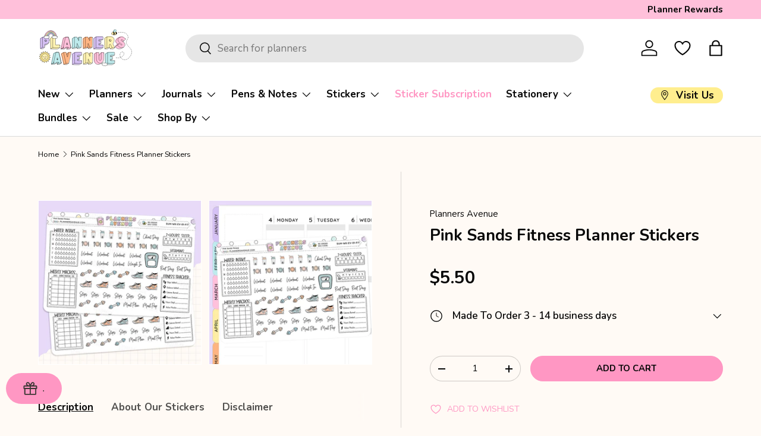

--- FILE ---
content_type: text/html; charset=utf-8
request_url: https://plannersavenue.com/products/pink-sands-fitness-planner-stickers
body_size: 102726
content:
<!doctype html>
<html class="no-js" lang="en" dir="ltr">
<head>
<meta charset="utf-8">
<meta name="viewport" content="width=device-width,initial-scale=1"><link rel="icon" href="//plannersavenue.com/cdn/shop/files/FAV-ICON.png?crop=center&height=48&v=1692091245&width=48" type="image/png">
  <link rel="apple-touch-icon" href="//plannersavenue.com/cdn/shop/files/FAV-ICON.png?crop=center&height=180&v=1692091245&width=180"><link rel="preload" href="//plannersavenue.com/cdn/shop/t/46/assets/main.css?v=2730682398421224351765670258" as="style"><style data-shopify>
@font-face {
  font-family: Nunito;
  font-weight: 400;
  font-style: normal;
  font-display: swap;
  src: url("//plannersavenue.com/cdn/fonts/nunito/nunito_n4.fc49103dc396b42cae9460289072d384b6c6eb63.woff2") format("woff2"),
       url("//plannersavenue.com/cdn/fonts/nunito/nunito_n4.5d26d13beeac3116db2479e64986cdeea4c8fbdd.woff") format("woff");
}
@font-face {
  font-family: Nunito;
  font-weight: 700;
  font-style: normal;
  font-display: swap;
  src: url("//plannersavenue.com/cdn/fonts/nunito/nunito_n7.37cf9b8cf43b3322f7e6e13ad2aad62ab5dc9109.woff2") format("woff2"),
       url("//plannersavenue.com/cdn/fonts/nunito/nunito_n7.45cfcfadc6630011252d54d5f5a2c7c98f60d5de.woff") format("woff");
}
@font-face {
  font-family: Nunito;
  font-weight: 400;
  font-style: italic;
  font-display: swap;
  src: url("//plannersavenue.com/cdn/fonts/nunito/nunito_i4.fd53bf99043ab6c570187ed42d1b49192135de96.woff2") format("woff2"),
       url("//plannersavenue.com/cdn/fonts/nunito/nunito_i4.cb3876a003a73aaae5363bb3e3e99d45ec598cc6.woff") format("woff");
}
@font-face {
  font-family: Nunito;
  font-weight: 700;
  font-style: italic;
  font-display: swap;
  src: url("//plannersavenue.com/cdn/fonts/nunito/nunito_i7.3f8ba2027bc9ceb1b1764ecab15bae73f86c4632.woff2") format("woff2"),
       url("//plannersavenue.com/cdn/fonts/nunito/nunito_i7.82bfb5f86ec77ada3c9f660da22064c2e46e1469.woff") format("woff");
}
@font-face {
  font-family: Nunito;
  font-weight: 800;
  font-style: normal;
  font-display: swap;
  src: url("//plannersavenue.com/cdn/fonts/nunito/nunito_n8.a4faa34563722dcb4bd960ae538c49eb540a565f.woff2") format("woff2"),
       url("//plannersavenue.com/cdn/fonts/nunito/nunito_n8.7b9b4d7a0ef879eb46735a0aecb391013c7f7aeb.woff") format("woff");
}
@font-face {
  font-family: Nunito;
  font-weight: 700;
  font-style: normal;
  font-display: swap;
  src: url("//plannersavenue.com/cdn/fonts/nunito/nunito_n7.37cf9b8cf43b3322f7e6e13ad2aad62ab5dc9109.woff2") format("woff2"),
       url("//plannersavenue.com/cdn/fonts/nunito/nunito_n7.45cfcfadc6630011252d54d5f5a2c7c98f60d5de.woff") format("woff");
}
:root {
      --bg-color: 255 250 245 / 1.0;
      --bg-color-og: 255 250 245 / 1.0;
      --heading-color: 8 8 8;
      --text-color: 8 8 8;
      --text-color-og: 8 8 8;
      --scrollbar-color: 8 8 8;
      --link-color: 8 8 8;
      --link-color-og: 8 8 8;
      --star-color: 255 211 80;--swatch-border-color-default: 206 202 198;
        --swatch-border-color-active: 132 129 127;
        --swatch-card-size: 24px;
        --swatch-variant-picker-size: 48px;--color-scheme-1-bg: 214 193 244 / 1.0;
      --color-scheme-1-grad: ;
      --color-scheme-1-heading: 8 8 8;
      --color-scheme-1-text: 8 8 8;
      --color-scheme-1-btn-bg: 255 151 195;
      --color-scheme-1-btn-text: 8 8 8;
      --color-scheme-1-btn-bg-hover: 221 142 175;--color-scheme-2-bg: 255 192 218 / 1.0;
      --color-scheme-2-grad: ;
      --color-scheme-2-heading: 8 8 8;
      --color-scheme-2-text: 8 8 8;
      --color-scheme-2-btn-bg: 255 151 195;
      --color-scheme-2-btn-text: 8 8 8;
      --color-scheme-2-btn-bg-hover: 221 142 175;--color-scheme-3-bg: 190 235 237 / 1.0;
      --color-scheme-3-grad: ;
      --color-scheme-3-heading: 8 8 8;
      --color-scheme-3-text: 8 8 8;
      --color-scheme-3-btn-bg: 255 151 195;
      --color-scheme-3-btn-text: 8 8 8;
      --color-scheme-3-btn-bg-hover: 221 142 175;

      --drawer-bg-color: 255 250 245 / 1.0;
      --drawer-text-color: 8 8 8;

      --panel-bg-color: 255 238 142 / 1.0;
      --panel-heading-color: 8 8 8;
      --panel-text-color: 8 8 8;

      --in-stock-text-color: 66 185 122;
      --low-stock-text-color: 255 157 92;
      --very-low-stock-text-color: 251 77 77;
      --no-stock-text-color: 8 8 8;
      --no-stock-backordered-text-color: 251 77 77;

      --error-bg-color: 255 157 92;
      --error-text-color: 255 239 228;
      --success-bg-color: 190 235 237;
      --success-text-color: 8 8 8;
      --info-bg-color: 198 168 240;
      --info-text-color: 249 247 252;

      --heading-font-family: Nunito, sans-serif;
      --heading-font-style: normal;
      --heading-font-weight: 800;
      --heading-scale-start: 4;

      --navigation-font-family: Nunito, sans-serif;
      --navigation-font-style: normal;
      --navigation-font-weight: 700;--heading-text-transform: none;

      --subheading-text-transform: uppercase;
      --body-font-family: Nunito, sans-serif;
      --body-font-style: normal;
      --body-font-weight: 400;
      --body-font-size: 17;

      --section-gap: 48;
      --heading-gap: calc(8 * var(--space-unit));--grid-column-gap: 20px;--btn-bg-color: 255 151 195;
      --btn-bg-hover-color: 221 142 175;
      --btn-text-color: 8 8 8;
      --btn-bg-color-og: 255 151 195;
      --btn-text-color-og: 8 8 8;
      --btn-alt-bg-color: 255 151 195;
      --btn-alt-bg-alpha: 1.0;
      --btn-alt-text-color: 255 250 245;
      --btn-border-width: 1px;
      --btn-padding-y: 12px;

      
      --btn-border-radius: 27px;
      

      --btn-lg-border-radius: 50%;
      --btn-icon-border-radius: 50%;
      --input-with-btn-inner-radius: var(--btn-border-radius);
      --btn-text-transform: uppercase;

      --input-bg-color: 255 250 245 / 1.0;
      --input-text-color: 8 8 8;
      --input-border-width: 1px;
      --input-border-radius: 26px;
      --textarea-border-radius: 12px;
      --input-border-radius: 27px;
      --input-lg-border-radius: 33px;
      --input-bg-color-diff-3: #fff2e6;
      --input-bg-color-diff-6: #ffebd6;

      --modal-border-radius: 4px;
      --modal-overlay-color: 0 0 0;
      --modal-overlay-opacity: 0.4;
      --drawer-border-radius: 4px;
      --overlay-border-radius: 14px;

      --custom-label-bg-color: 255 181 131 / 1.0;
      --custom-label-text-color: 8 8 8 / 1.0;--sale-label-bg-color: 255 192 218 / 1.0;
      --sale-label-text-color: 8 8 8 / 1.0;--sold-out-label-bg-color: 8 8 8 / 1.0;
      --sold-out-label-text-color: 255 255 255 / 1.0;--new-label-bg-color: 190 235 237 / 1.0;
      --new-label-text-color: 8 8 8 / 1.0;--preorder-label-bg-color: 214 193 244 / 1.0;
      --preorder-label-text-color: 8 8 8 / 1.0;

      --collection-label-color: 198 168 240 / 1.0;

      --page-width: 1860px;
      --gutter-sm: 20px;
      --gutter-md: 32px;
      --gutter-lg: 64px;

      --payment-terms-bg-color: #fffaf5;

      --coll-card-bg-color: #fffaf5;
      --coll-card-border-color: rgba(0,0,0,0);

      --card-highlight-bg-color: #ffefe4;
      --card-highlight-text-color: 8 8 8;
      --card-highlight-border-color: #E1E1E1;--card-bg-color: #ffffff;
      --card-text-color: 8 8 8;
      --card-border-color: #f7f7f7;
        
          --aos-animate-duration: 0.6s;
        

        
          --aos-min-width: 600;
        
      

      --reading-width: 48em;
    }

    @media (max-width: 769px) {
      :root {
        --reading-width: 36em;
      }
    }
  </style><link rel="stylesheet" href="//plannersavenue.com/cdn/shop/t/46/assets/main.css?v=2730682398421224351765670258">
  <script src="//plannersavenue.com/cdn/shop/t/46/assets/main.js?v=81907183496734345191765670259" defer="defer"></script><link rel="preload" href="//plannersavenue.com/cdn/fonts/nunito/nunito_n4.fc49103dc396b42cae9460289072d384b6c6eb63.woff2" as="font" type="font/woff2" crossorigin fetchpriority="high"><link rel="preload" href="//plannersavenue.com/cdn/fonts/nunito/nunito_n8.a4faa34563722dcb4bd960ae538c49eb540a565f.woff2" as="font" type="font/woff2" crossorigin fetchpriority="high"><link rel="stylesheet" href="//plannersavenue.com/cdn/shop/t/46/assets/swatches.css?v=150342218265223141581765670299" media="print" onload="this.media='all'">
    <noscript><link rel="stylesheet" href="//plannersavenue.com/cdn/shop/t/46/assets/swatches.css?v=150342218265223141581765670299"></noscript><script>window.performance && window.performance.mark && window.performance.mark('shopify.content_for_header.start');</script><meta name="google-site-verification" content="ggc2DjS-Zb6Ld3Zf89Xh4nEmCvQoe6nZPr6UfdFP-gw">
<meta id="shopify-digital-wallet" name="shopify-digital-wallet" content="/60486025458/digital_wallets/dialog">
<meta name="shopify-requires-components" content="true" product-ids="8923526791410,8923643150578">
<meta name="shopify-checkout-api-token" content="a533440e4415a5322d578043e483581a">
<meta id="in-context-paypal-metadata" data-shop-id="60486025458" data-venmo-supported="false" data-environment="production" data-locale="en_US" data-paypal-v4="true" data-currency="AUD">
<link rel="alternate" type="application/json+oembed" href="https://plannersavenue.com/products/pink-sands-fitness-planner-stickers.oembed">
<script async="async" src="/checkouts/internal/preloads.js?locale=en-AU"></script>
<link rel="preconnect" href="https://shop.app" crossorigin="anonymous">
<script async="async" src="https://shop.app/checkouts/internal/preloads.js?locale=en-AU&shop_id=60486025458" crossorigin="anonymous"></script>
<script id="apple-pay-shop-capabilities" type="application/json">{"shopId":60486025458,"countryCode":"AU","currencyCode":"AUD","merchantCapabilities":["supports3DS"],"merchantId":"gid:\/\/shopify\/Shop\/60486025458","merchantName":"Planners Avenue","requiredBillingContactFields":["postalAddress","email","phone"],"requiredShippingContactFields":["postalAddress","email","phone"],"shippingType":"shipping","supportedNetworks":["visa","masterCard","amex","jcb"],"total":{"type":"pending","label":"Planners Avenue","amount":"1.00"},"shopifyPaymentsEnabled":true,"supportsSubscriptions":true}</script>
<script id="shopify-features" type="application/json">{"accessToken":"a533440e4415a5322d578043e483581a","betas":["rich-media-storefront-analytics"],"domain":"plannersavenue.com","predictiveSearch":true,"shopId":60486025458,"locale":"en"}</script>
<script>var Shopify = Shopify || {};
Shopify.shop = "planners-avenue.myshopify.com";
Shopify.locale = "en";
Shopify.currency = {"active":"AUD","rate":"1.0"};
Shopify.country = "AU";
Shopify.theme = {"name":"PlannersAvenue (updated 2026-01)","id":157357408498,"schema_name":"Enterprise","schema_version":"2.1.0","theme_store_id":1657,"role":"main"};
Shopify.theme.handle = "null";
Shopify.theme.style = {"id":null,"handle":null};
Shopify.cdnHost = "plannersavenue.com/cdn";
Shopify.routes = Shopify.routes || {};
Shopify.routes.root = "/";</script>
<script type="module">!function(o){(o.Shopify=o.Shopify||{}).modules=!0}(window);</script>
<script>!function(o){function n(){var o=[];function n(){o.push(Array.prototype.slice.apply(arguments))}return n.q=o,n}var t=o.Shopify=o.Shopify||{};t.loadFeatures=n(),t.autoloadFeatures=n()}(window);</script>
<script>
  window.ShopifyPay = window.ShopifyPay || {};
  window.ShopifyPay.apiHost = "shop.app\/pay";
  window.ShopifyPay.redirectState = null;
</script>
<script id="shop-js-analytics" type="application/json">{"pageType":"product"}</script>
<script defer="defer" async type="module" src="//plannersavenue.com/cdn/shopifycloud/shop-js/modules/v2/client.init-shop-cart-sync_BT-GjEfc.en.esm.js"></script>
<script defer="defer" async type="module" src="//plannersavenue.com/cdn/shopifycloud/shop-js/modules/v2/chunk.common_D58fp_Oc.esm.js"></script>
<script defer="defer" async type="module" src="//plannersavenue.com/cdn/shopifycloud/shop-js/modules/v2/chunk.modal_xMitdFEc.esm.js"></script>
<script type="module">
  await import("//plannersavenue.com/cdn/shopifycloud/shop-js/modules/v2/client.init-shop-cart-sync_BT-GjEfc.en.esm.js");
await import("//plannersavenue.com/cdn/shopifycloud/shop-js/modules/v2/chunk.common_D58fp_Oc.esm.js");
await import("//plannersavenue.com/cdn/shopifycloud/shop-js/modules/v2/chunk.modal_xMitdFEc.esm.js");

  window.Shopify.SignInWithShop?.initShopCartSync?.({"fedCMEnabled":true,"windoidEnabled":true});

</script>
<script>
  window.Shopify = window.Shopify || {};
  if (!window.Shopify.featureAssets) window.Shopify.featureAssets = {};
  window.Shopify.featureAssets['shop-js'] = {"shop-cart-sync":["modules/v2/client.shop-cart-sync_DZOKe7Ll.en.esm.js","modules/v2/chunk.common_D58fp_Oc.esm.js","modules/v2/chunk.modal_xMitdFEc.esm.js"],"init-fed-cm":["modules/v2/client.init-fed-cm_B6oLuCjv.en.esm.js","modules/v2/chunk.common_D58fp_Oc.esm.js","modules/v2/chunk.modal_xMitdFEc.esm.js"],"shop-cash-offers":["modules/v2/client.shop-cash-offers_D2sdYoxE.en.esm.js","modules/v2/chunk.common_D58fp_Oc.esm.js","modules/v2/chunk.modal_xMitdFEc.esm.js"],"shop-login-button":["modules/v2/client.shop-login-button_QeVjl5Y3.en.esm.js","modules/v2/chunk.common_D58fp_Oc.esm.js","modules/v2/chunk.modal_xMitdFEc.esm.js"],"pay-button":["modules/v2/client.pay-button_DXTOsIq6.en.esm.js","modules/v2/chunk.common_D58fp_Oc.esm.js","modules/v2/chunk.modal_xMitdFEc.esm.js"],"shop-button":["modules/v2/client.shop-button_DQZHx9pm.en.esm.js","modules/v2/chunk.common_D58fp_Oc.esm.js","modules/v2/chunk.modal_xMitdFEc.esm.js"],"avatar":["modules/v2/client.avatar_BTnouDA3.en.esm.js"],"init-windoid":["modules/v2/client.init-windoid_CR1B-cfM.en.esm.js","modules/v2/chunk.common_D58fp_Oc.esm.js","modules/v2/chunk.modal_xMitdFEc.esm.js"],"init-shop-for-new-customer-accounts":["modules/v2/client.init-shop-for-new-customer-accounts_C_vY_xzh.en.esm.js","modules/v2/client.shop-login-button_QeVjl5Y3.en.esm.js","modules/v2/chunk.common_D58fp_Oc.esm.js","modules/v2/chunk.modal_xMitdFEc.esm.js"],"init-shop-email-lookup-coordinator":["modules/v2/client.init-shop-email-lookup-coordinator_BI7n9ZSv.en.esm.js","modules/v2/chunk.common_D58fp_Oc.esm.js","modules/v2/chunk.modal_xMitdFEc.esm.js"],"init-shop-cart-sync":["modules/v2/client.init-shop-cart-sync_BT-GjEfc.en.esm.js","modules/v2/chunk.common_D58fp_Oc.esm.js","modules/v2/chunk.modal_xMitdFEc.esm.js"],"shop-toast-manager":["modules/v2/client.shop-toast-manager_DiYdP3xc.en.esm.js","modules/v2/chunk.common_D58fp_Oc.esm.js","modules/v2/chunk.modal_xMitdFEc.esm.js"],"init-customer-accounts":["modules/v2/client.init-customer-accounts_D9ZNqS-Q.en.esm.js","modules/v2/client.shop-login-button_QeVjl5Y3.en.esm.js","modules/v2/chunk.common_D58fp_Oc.esm.js","modules/v2/chunk.modal_xMitdFEc.esm.js"],"init-customer-accounts-sign-up":["modules/v2/client.init-customer-accounts-sign-up_iGw4briv.en.esm.js","modules/v2/client.shop-login-button_QeVjl5Y3.en.esm.js","modules/v2/chunk.common_D58fp_Oc.esm.js","modules/v2/chunk.modal_xMitdFEc.esm.js"],"shop-follow-button":["modules/v2/client.shop-follow-button_CqMgW2wH.en.esm.js","modules/v2/chunk.common_D58fp_Oc.esm.js","modules/v2/chunk.modal_xMitdFEc.esm.js"],"checkout-modal":["modules/v2/client.checkout-modal_xHeaAweL.en.esm.js","modules/v2/chunk.common_D58fp_Oc.esm.js","modules/v2/chunk.modal_xMitdFEc.esm.js"],"shop-login":["modules/v2/client.shop-login_D91U-Q7h.en.esm.js","modules/v2/chunk.common_D58fp_Oc.esm.js","modules/v2/chunk.modal_xMitdFEc.esm.js"],"lead-capture":["modules/v2/client.lead-capture_BJmE1dJe.en.esm.js","modules/v2/chunk.common_D58fp_Oc.esm.js","modules/v2/chunk.modal_xMitdFEc.esm.js"],"payment-terms":["modules/v2/client.payment-terms_Ci9AEqFq.en.esm.js","modules/v2/chunk.common_D58fp_Oc.esm.js","modules/v2/chunk.modal_xMitdFEc.esm.js"]};
</script>
<script>(function() {
  var isLoaded = false;
  function asyncLoad() {
    if (isLoaded) return;
    isLoaded = true;
    var urls = ["\/\/d1liekpayvooaz.cloudfront.net\/apps\/customizery\/customizery.js?shop=planners-avenue.myshopify.com","\/\/cdn.shopify.com\/proxy\/00c58c33dfa916d320fa5d87f562f80debf6d1f486539cc76535ce8b7eca976d\/api.goaffpro.com\/loader.js?shop=planners-avenue.myshopify.com\u0026sp-cache-control=cHVibGljLCBtYXgtYWdlPTkwMA","\/\/cdn.shopify.com\/proxy\/24814e8a35fb7f38c869e8b1a1d44d71faf306607b71faa226534dab6e35db05\/huracdn.com\/js\/script.min.js?v=1.0.8\u0026shop=planners-avenue.myshopify.com\u0026sp-cache-control=cHVibGljLCBtYXgtYWdlPTkwMA","https:\/\/api.fastbundle.co\/scripts\/src.js?shop=planners-avenue.myshopify.com","https:\/\/cdn.shopify.com\/s\/files\/1\/0604\/8602\/5458\/t\/46\/assets\/yoast-active-script.js?v=1765670277\u0026shop=planners-avenue.myshopify.com","https:\/\/cdn.shopify.com\/s\/files\/1\/0604\/8602\/5458\/t\/46\/assets\/yoast-active-script.js?v=1765670277\u0026shop=planners-avenue.myshopify.com"];
    for (var i = 0; i < urls.length; i++) {
      var s = document.createElement('script');
      s.type = 'text/javascript';
      s.async = true;
      s.src = urls[i];
      var x = document.getElementsByTagName('script')[0];
      x.parentNode.insertBefore(s, x);
    }
  };
  if(window.attachEvent) {
    window.attachEvent('onload', asyncLoad);
  } else {
    window.addEventListener('load', asyncLoad, false);
  }
})();</script>
<script id="__st">var __st={"a":60486025458,"offset":39600,"reqid":"f22a7a04-adab-446d-99ab-219a556715cd-1769273501","pageurl":"plannersavenue.com\/products\/pink-sands-fitness-planner-stickers","u":"9d7e6aaa1f38","p":"product","rtyp":"product","rid":8098596749554};</script>
<script>window.ShopifyPaypalV4VisibilityTracking = true;</script>
<script id="captcha-bootstrap">!function(){'use strict';const t='contact',e='account',n='new_comment',o=[[t,t],['blogs',n],['comments',n],[t,'customer']],c=[[e,'customer_login'],[e,'guest_login'],[e,'recover_customer_password'],[e,'create_customer']],r=t=>t.map((([t,e])=>`form[action*='/${t}']:not([data-nocaptcha='true']) input[name='form_type'][value='${e}']`)).join(','),a=t=>()=>t?[...document.querySelectorAll(t)].map((t=>t.form)):[];function s(){const t=[...o],e=r(t);return a(e)}const i='password',u='form_key',d=['recaptcha-v3-token','g-recaptcha-response','h-captcha-response',i],f=()=>{try{return window.sessionStorage}catch{return}},m='__shopify_v',_=t=>t.elements[u];function p(t,e,n=!1){try{const o=window.sessionStorage,c=JSON.parse(o.getItem(e)),{data:r}=function(t){const{data:e,action:n}=t;return t[m]||n?{data:e,action:n}:{data:t,action:n}}(c);for(const[e,n]of Object.entries(r))t.elements[e]&&(t.elements[e].value=n);n&&o.removeItem(e)}catch(o){console.error('form repopulation failed',{error:o})}}const l='form_type',E='cptcha';function T(t){t.dataset[E]=!0}const w=window,h=w.document,L='Shopify',v='ce_forms',y='captcha';let A=!1;((t,e)=>{const n=(g='f06e6c50-85a8-45c8-87d0-21a2b65856fe',I='https://cdn.shopify.com/shopifycloud/storefront-forms-hcaptcha/ce_storefront_forms_captcha_hcaptcha.v1.5.2.iife.js',D={infoText:'Protected by hCaptcha',privacyText:'Privacy',termsText:'Terms'},(t,e,n)=>{const o=w[L][v],c=o.bindForm;if(c)return c(t,g,e,D).then(n);var r;o.q.push([[t,g,e,D],n]),r=I,A||(h.body.append(Object.assign(h.createElement('script'),{id:'captcha-provider',async:!0,src:r})),A=!0)});var g,I,D;w[L]=w[L]||{},w[L][v]=w[L][v]||{},w[L][v].q=[],w[L][y]=w[L][y]||{},w[L][y].protect=function(t,e){n(t,void 0,e),T(t)},Object.freeze(w[L][y]),function(t,e,n,w,h,L){const[v,y,A,g]=function(t,e,n){const i=e?o:[],u=t?c:[],d=[...i,...u],f=r(d),m=r(i),_=r(d.filter((([t,e])=>n.includes(e))));return[a(f),a(m),a(_),s()]}(w,h,L),I=t=>{const e=t.target;return e instanceof HTMLFormElement?e:e&&e.form},D=t=>v().includes(t);t.addEventListener('submit',(t=>{const e=I(t);if(!e)return;const n=D(e)&&!e.dataset.hcaptchaBound&&!e.dataset.recaptchaBound,o=_(e),c=g().includes(e)&&(!o||!o.value);(n||c)&&t.preventDefault(),c&&!n&&(function(t){try{if(!f())return;!function(t){const e=f();if(!e)return;const n=_(t);if(!n)return;const o=n.value;o&&e.removeItem(o)}(t);const e=Array.from(Array(32),(()=>Math.random().toString(36)[2])).join('');!function(t,e){_(t)||t.append(Object.assign(document.createElement('input'),{type:'hidden',name:u})),t.elements[u].value=e}(t,e),function(t,e){const n=f();if(!n)return;const o=[...t.querySelectorAll(`input[type='${i}']`)].map((({name:t})=>t)),c=[...d,...o],r={};for(const[a,s]of new FormData(t).entries())c.includes(a)||(r[a]=s);n.setItem(e,JSON.stringify({[m]:1,action:t.action,data:r}))}(t,e)}catch(e){console.error('failed to persist form',e)}}(e),e.submit())}));const S=(t,e)=>{t&&!t.dataset[E]&&(n(t,e.some((e=>e===t))),T(t))};for(const o of['focusin','change'])t.addEventListener(o,(t=>{const e=I(t);D(e)&&S(e,y())}));const B=e.get('form_key'),M=e.get(l),P=B&&M;t.addEventListener('DOMContentLoaded',(()=>{const t=y();if(P)for(const e of t)e.elements[l].value===M&&p(e,B);[...new Set([...A(),...v().filter((t=>'true'===t.dataset.shopifyCaptcha))])].forEach((e=>S(e,t)))}))}(h,new URLSearchParams(w.location.search),n,t,e,['guest_login'])})(!0,!0)}();</script>
<script integrity="sha256-4kQ18oKyAcykRKYeNunJcIwy7WH5gtpwJnB7kiuLZ1E=" data-source-attribution="shopify.loadfeatures" defer="defer" src="//plannersavenue.com/cdn/shopifycloud/storefront/assets/storefront/load_feature-a0a9edcb.js" crossorigin="anonymous"></script>
<script crossorigin="anonymous" defer="defer" src="//plannersavenue.com/cdn/shopifycloud/storefront/assets/shopify_pay/storefront-65b4c6d7.js?v=20250812"></script>
<script data-source-attribution="shopify.dynamic_checkout.dynamic.init">var Shopify=Shopify||{};Shopify.PaymentButton=Shopify.PaymentButton||{isStorefrontPortableWallets:!0,init:function(){window.Shopify.PaymentButton.init=function(){};var t=document.createElement("script");t.src="https://plannersavenue.com/cdn/shopifycloud/portable-wallets/latest/portable-wallets.en.js",t.type="module",document.head.appendChild(t)}};
</script>
<script data-source-attribution="shopify.dynamic_checkout.buyer_consent">
  function portableWalletsHideBuyerConsent(e){var t=document.getElementById("shopify-buyer-consent"),n=document.getElementById("shopify-subscription-policy-button");t&&n&&(t.classList.add("hidden"),t.setAttribute("aria-hidden","true"),n.removeEventListener("click",e))}function portableWalletsShowBuyerConsent(e){var t=document.getElementById("shopify-buyer-consent"),n=document.getElementById("shopify-subscription-policy-button");t&&n&&(t.classList.remove("hidden"),t.removeAttribute("aria-hidden"),n.addEventListener("click",e))}window.Shopify?.PaymentButton&&(window.Shopify.PaymentButton.hideBuyerConsent=portableWalletsHideBuyerConsent,window.Shopify.PaymentButton.showBuyerConsent=portableWalletsShowBuyerConsent);
</script>
<script data-source-attribution="shopify.dynamic_checkout.cart.bootstrap">document.addEventListener("DOMContentLoaded",(function(){function t(){return document.querySelector("shopify-accelerated-checkout-cart, shopify-accelerated-checkout")}if(t())Shopify.PaymentButton.init();else{new MutationObserver((function(e,n){t()&&(Shopify.PaymentButton.init(),n.disconnect())})).observe(document.body,{childList:!0,subtree:!0})}}));
</script>
<link id="shopify-accelerated-checkout-styles" rel="stylesheet" media="screen" href="https://plannersavenue.com/cdn/shopifycloud/portable-wallets/latest/accelerated-checkout-backwards-compat.css" crossorigin="anonymous">
<style id="shopify-accelerated-checkout-cart">
        #shopify-buyer-consent {
  margin-top: 1em;
  display: inline-block;
  width: 100%;
}

#shopify-buyer-consent.hidden {
  display: none;
}

#shopify-subscription-policy-button {
  background: none;
  border: none;
  padding: 0;
  text-decoration: underline;
  font-size: inherit;
  cursor: pointer;
}

#shopify-subscription-policy-button::before {
  box-shadow: none;
}

      </style>
<script id="sections-script" data-sections="header,footer" defer="defer" src="//plannersavenue.com/cdn/shop/t/46/compiled_assets/scripts.js?v=14168"></script>
<script>window.performance && window.performance.mark && window.performance.mark('shopify.content_for_header.end');</script>
<script src="//plannersavenue.com/cdn/shop/t/46/assets/blur-messages.js?v=98620774460636405321765670248" defer="defer"></script>
    <script src="//plannersavenue.com/cdn/shop/t/46/assets/animate-on-scroll.js?v=15249566486942820451765670246" defer="defer"></script>
    <link rel="stylesheet" href="//plannersavenue.com/cdn/shop/t/46/assets/animate-on-scroll.css?v=116194678796051782541765670246">
  

  <script>document.documentElement.className = document.documentElement.className.replace('no-js', 'js');</script><!-- CC Custom Head Start --><script src="https://code.jquery.com/jquery-3.7.0.min.js" integrity="sha256-2Pmvv0kuTBOenSvLm6bvfBSSHrUJ+3A7x6P5Ebd07/g=" crossorigin="anonymous"></script>
  <script>
// code by https://websensepro.com

$(document).ready(function () {
    $(".read-more").hide();
    $(".show_hide").on("click", function () {
        var txt = $(".read-more").is(':visible') ? 'Read More' : 'Read Less';
        $(".show_hide").text(txt);
        $(this).next('.read-more').slideToggle(200);
    });
});
</script><!-- CC Custom Head End --><!-- BEGIN app block: shopify://apps/yoast-seo/blocks/metatags/7c777011-bc88-4743-a24e-64336e1e5b46 -->
<!-- This site is optimized with Yoast SEO for Shopify -->
<title>Pink Sands Fitness Planner Stickers</title>
<meta name="description" content="These Pink Sands Fitness Planner Stickers offer mixed fitness icons &amp; script words stickers, hydration tracker stickers, and weight tracker stickers." />
<link rel="canonical" href="https://plannersavenue.com/products/pink-sands-fitness-planner-stickers" />
<meta name="robots" content="index, follow, max-image-preview:large, max-snippet:-1, max-video-preview:-1" />
<meta property="og:site_name" content="Planners Avenue" />
<meta property="og:url" content="https://plannersavenue.com/products/pink-sands-fitness-planner-stickers" />
<meta property="og:locale" content="en_US" />
<meta property="og:type" content="product" />
<meta property="og:title" content="Pink Sands Fitness Planner Stickers" />
<meta property="og:description" content="These Pink Sands Fitness Planner Stickers offer mixed fitness icons &amp; script words stickers, hydration tracker stickers, and weight tracker stickers." />
<meta property="og:image" content="https://plannersavenue.com/cdn/shop/files/WK-EV-01-PINK-SANDS-Fitness-Welness-Planner-Stickers.jpg?v=1707113576" />
<meta property="og:image:height" content="1200" />
<meta property="og:image:width" content="1200" />
<meta property="og:availability" content="instock" />
<meta property="product:availability" content="instock" />
<meta property="product:condition" content="new" />
<meta property="product:price:amount" content="5.5" />
<meta property="product:price:currency" content="AUD" />
<meta property="product:retailer_item_id" content="SUM-WK-EV01-FIT" />
<meta name="twitter:card" content="summary_large_image" />
<script type="application/ld+json" id="yoast-schema-graph">
{
  "@context": "https://schema.org",
  "@graph": [
    {
      "@type": ["Organization","Brand"],
      "@id": "https://plannersavenue.com/#/schema/organization/1",
      "url": "https://plannersavenue.com",
      "name": "Planners Avenue - Stickers, Planners \u0026 Stationery - Australia",
      "alternateName": "Cute Stationery Shop Planner Supplies and Stickers",
      "logo": {
        "@id": "https://plannersavenue.com/#/schema/ImageObject/31063602823410"
      },
      "image": [
        {
          "@id": "https://plannersavenue.com/#/schema/ImageObject/31063602823410"
        }
      ],
      "hasMerchantReturnPolicy": {
        "@type": "MerchantReturnPolicy",
        "merchantReturnLink": "https://plannersavenue.com/policies/refund-policy"
      },
      "sameAs": ["https:\/\/www.instagram.com\/plannersavenue","https:\/\/www.youtube.com\/channel\/UCtz1T6tZsNa9w7zipwbfemQ","https:\/\/www.pinterest.com.au\/plannersavenue\/","https:\/\/www.facebook.com\/groups\/PlannersAvenueVIPClub\/","https:\/\/www.tiktok.com\/@plannersavenue?lang=en","https:\/\/www.facebook.com\/PlannersAvenue"]
    },
    {
      "@type": "ImageObject",
      "@id": "https://plannersavenue.com/#/schema/ImageObject/31063602823410",
      "width": 1200,
      "height": 628,
      "url": "https:\/\/plannersavenue.com\/cdn\/shop\/files\/Planners_Avenue-SOCIAL-Share-1200x628-white_6d080bd1-a18c-49b0-91df-f7b4d94a88d3.png?v=1663470381",
      "contentUrl": "https:\/\/plannersavenue.com\/cdn\/shop\/files\/Planners_Avenue-SOCIAL-Share-1200x628-white_6d080bd1-a18c-49b0-91df-f7b4d94a88d3.png?v=1663470381"
    },
    {
      "@type": "WebSite",
      "@id": "https://plannersavenue.com/#/schema/website/1",
      "url": "https://plannersavenue.com",
      "name": "Planners Avenue Australia - Stickers, Planners + Cute Stationery",
      "alternateName": "Planner Stickers \u0026 Planning Stationery",
      "potentialAction": {
        "@type": "SearchAction",
        "target": "https://plannersavenue.com/search?q={search_term_string}",
        "query-input": "required name=search_term_string"
      },
      "publisher": {
        "@id": "https://plannersavenue.com/#/schema/organization/1"
      },
      "inLanguage": "en"
    },
    {
      "@type": "ItemPage",
      "@id": "https:\/\/plannersavenue.com\/products\/pink-sands-fitness-planner-stickers",
      "name": "Pink Sands Fitness Planner Stickers",
      "description": "These Pink Sands Fitness Planner Stickers offer mixed fitness icons \u0026amp; script words stickers, hydration tracker stickers, and weight tracker stickers.",
      "datePublished": "2024-02-05T17:13:04+11:00",
      "breadcrumb": {
        "@id": "https:\/\/plannersavenue.com\/products\/pink-sands-fitness-planner-stickers\/#\/schema\/breadcrumb"
      },
      "primaryImageOfPage": {
        "@id": "https://plannersavenue.com/#/schema/ImageObject/33910847734002"
      },
      "image": [{
        "@id": "https://plannersavenue.com/#/schema/ImageObject/33910847734002"
      }],
      "isPartOf": {
        "@id": "https://plannersavenue.com/#/schema/website/1"
      },
      "url": "https:\/\/plannersavenue.com\/products\/pink-sands-fitness-planner-stickers"
    },
    {
      "@type": "ImageObject",
      "@id": "https://plannersavenue.com/#/schema/ImageObject/33910847734002",
      "caption": "Pink Sands Fitness Planner Stickers",
      "inLanguage": "en",
      "width": 1200,
      "height": 1200,
      "url": "https:\/\/plannersavenue.com\/cdn\/shop\/files\/WK-EV-01-PINK-SANDS-Fitness-Welness-Planner-Stickers.jpg?v=1707113576",
      "contentUrl": "https:\/\/plannersavenue.com\/cdn\/shop\/files\/WK-EV-01-PINK-SANDS-Fitness-Welness-Planner-Stickers.jpg?v=1707113576"
    },
    {
      "@type": "ProductGroup",
      "@id": "https:\/\/plannersavenue.com\/products\/pink-sands-fitness-planner-stickers\/#\/schema\/Product",
      "brand": [{
        "@id": "https://plannersavenue.com/#/schema/organization/1"
      }],
      "mainEntityOfPage": {
        "@id": "https:\/\/plannersavenue.com\/products\/pink-sands-fitness-planner-stickers"
      },
      "name": "Pink Sands Fitness Planner Stickers",
      "description": "These Pink Sands Fitness Planner Stickers offer mixed fitness icons \u0026amp; script words stickers, hydration tracker stickers, and weight tracker stickers.",
      "image": [{
        "@id": "https://plannersavenue.com/#/schema/ImageObject/33910847734002"
      }],
      "productGroupID": "8098596749554",
      "hasVariant": [
        {
          "@type": "Product",
          "@id": "https://plannersavenue.com/#/schema/Product/45180879339762",
          "name": "Pink Sands Fitness Planner Stickers",
          "sku": "SUM-WK-EV01-FIT",
          "image": [{
            "@id": "https://plannersavenue.com/#/schema/ImageObject/33910847734002"
          }],
          "offers": {
            "@type": "Offer",
            "@id": "https://plannersavenue.com/#/schema/Offer/45180879339762",
            "availability": "https://schema.org/InStock",
            "category": "Arts & Entertainment > Hobbies & Creative Arts > Arts & Crafts > Art & Crafting Materials > Embellishments & Trims > Decorative Stickers",
            "priceSpecification": {
              "@type": "UnitPriceSpecification",
              "valueAddedTaxIncluded": true,
              "price": 5.5,
              "priceCurrency": "AUD"
            },
            "seller": {
              "@id": "https://plannersavenue.com/#/schema/organization/1"
            },
            "url": "https:\/\/plannersavenue.com\/products\/pink-sands-fitness-planner-stickers",
            "checkoutPageURLTemplate": "https:\/\/plannersavenue.com\/cart\/add?id=45180879339762\u0026quantity=1"
          }
        }
      ],
      "url": "https:\/\/plannersavenue.com\/products\/pink-sands-fitness-planner-stickers"
    },
    {
      "@type": "BreadcrumbList",
      "@id": "https:\/\/plannersavenue.com\/products\/pink-sands-fitness-planner-stickers\/#\/schema\/breadcrumb",
      "itemListElement": [
        {
          "@type": "ListItem",
          "name": "Planners Avenue",
          "item": "https:\/\/plannersavenue.com",
          "position": 1
        },
        {
          "@type": "ListItem",
          "name": "Pink Sands Fitness Planner Stickers",
          "position": 2
        }
      ]
    }

  ]}
</script>
<!--/ Yoast SEO -->
<!-- END app block --><!-- BEGIN app block: shopify://apps/judge-me-reviews/blocks/judgeme_core/61ccd3b1-a9f2-4160-9fe9-4fec8413e5d8 --><!-- Start of Judge.me Core -->






<link rel="dns-prefetch" href="https://cdnwidget.judge.me">
<link rel="dns-prefetch" href="https://cdn.judge.me">
<link rel="dns-prefetch" href="https://cdn1.judge.me">
<link rel="dns-prefetch" href="https://api.judge.me">

<script data-cfasync='false' class='jdgm-settings-script'>window.jdgmSettings={"pagination":5,"disable_web_reviews":false,"badge_no_review_text":"No reviews","badge_n_reviews_text":"{{ n }} review/reviews","badge_star_color":"#FFD350","hide_badge_preview_if_no_reviews":true,"badge_hide_text":false,"enforce_center_preview_badge":false,"widget_title":"Customer Reviews","widget_open_form_text":"Write a review","widget_close_form_text":"Cancel review","widget_refresh_page_text":"Refresh page","widget_summary_text":"Based on {{ number_of_reviews }} review/reviews","widget_no_review_text":"Be the first to write a review","widget_name_field_text":"Display name","widget_verified_name_field_text":"Verified Name (public)","widget_name_placeholder_text":"Display name","widget_required_field_error_text":"This field is required.","widget_email_field_text":"Email address","widget_verified_email_field_text":"Verified Email (private, can not be edited)","widget_email_placeholder_text":"Your email address","widget_email_field_error_text":"Please enter a valid email address.","widget_rating_field_text":"Rating","widget_review_title_field_text":"Review Title","widget_review_title_placeholder_text":"Give your review a title","widget_review_body_field_text":"Review content","widget_review_body_placeholder_text":"Start writing here...","widget_pictures_field_text":"Picture/Video (optional)","widget_submit_review_text":"Submit Review","widget_submit_verified_review_text":"Submit Verified Review","widget_submit_success_msg_with_auto_publish":"Thank you! Please refresh the page in a few moments to see your review. You can remove or edit your review by logging into \u003ca href='https://judge.me/login' target='_blank' rel='nofollow noopener'\u003eJudge.me\u003c/a\u003e","widget_submit_success_msg_no_auto_publish":"Thank you! Your review will be published as soon as it is approved by the shop admin. You can remove or edit your review by logging into \u003ca href='https://judge.me/login' target='_blank' rel='nofollow noopener'\u003eJudge.me\u003c/a\u003e","widget_show_default_reviews_out_of_total_text":"Showing {{ n_reviews_shown }} out of {{ n_reviews }} reviews.","widget_show_all_link_text":"Show all","widget_show_less_link_text":"Show less","widget_author_said_text":"{{ reviewer_name }} said:","widget_days_text":"{{ n }} days ago","widget_weeks_text":"{{ n }} week/weeks ago","widget_months_text":"{{ n }} month/months ago","widget_years_text":"{{ n }} year/years ago","widget_yesterday_text":"Yesterday","widget_today_text":"Today","widget_replied_text":"\u003e\u003e {{ shop_name }} replied:","widget_read_more_text":"...","widget_reviewer_name_as_initial":"last_initial","widget_rating_filter_color":"#FFD350","widget_rating_filter_see_all_text":"See all reviews","widget_sorting_most_recent_text":"Most Recent","widget_sorting_highest_rating_text":"Highest Rating","widget_sorting_lowest_rating_text":"Lowest Rating","widget_sorting_with_pictures_text":"Only Pictures","widget_sorting_most_helpful_text":"Most Helpful","widget_open_question_form_text":"Ask a question","widget_reviews_subtab_text":"Reviews","widget_questions_subtab_text":"Questions","widget_question_label_text":"Question","widget_answer_label_text":"Answer","widget_question_placeholder_text":"Write your question here","widget_submit_question_text":"Submit Question","widget_question_submit_success_text":"Thank you for your question! We will notify you once it gets answered.","widget_star_color":"#FFD350","verified_badge_text":"Verified","verified_badge_bg_color":"#BA9AE6","verified_badge_text_color":"","verified_badge_placement":"left-of-reviewer-name","widget_review_max_height":4,"widget_hide_border":false,"widget_social_share":false,"widget_thumb":true,"widget_review_location_show":false,"widget_location_format":"country_iso_code","all_reviews_include_out_of_store_products":true,"all_reviews_out_of_store_text":"(sold out)","all_reviews_pagination":100,"all_reviews_product_name_prefix_text":"about","enable_review_pictures":true,"enable_question_anwser":true,"widget_theme":"leex","review_date_format":"dd/mm/yy","default_sort_method":"most-recent","widget_product_reviews_subtab_text":"Product Reviews","widget_shop_reviews_subtab_text":"Shop Reviews","widget_other_products_reviews_text":"Reviews for other products","widget_store_reviews_subtab_text":"Store reviews","widget_no_store_reviews_text":"This store hasn't received any reviews yet","widget_web_restriction_product_reviews_text":"This product hasn't received any reviews yet","widget_no_items_text":"No items found","widget_show_more_text":"Show more","widget_write_a_store_review_text":"Write a Store Review","widget_other_languages_heading":"Reviews in Other Languages","widget_translate_review_text":"Translate review to {{ language }}","widget_translating_review_text":"Translating...","widget_show_original_translation_text":"Show original ({{ language }})","widget_translate_review_failed_text":"Review couldn't be translated.","widget_translate_review_retry_text":"Retry","widget_translate_review_try_again_later_text":"Try again later","show_product_url_for_grouped_product":false,"widget_sorting_pictures_first_text":"Pictures First","show_pictures_on_all_rev_page_mobile":true,"show_pictures_on_all_rev_page_desktop":true,"floating_tab_hide_mobile_install_preference":true,"floating_tab_button_name":"🌟 REVIEWS 🌟","floating_tab_title":"What our happy #PLANNERFAM customers are saying","floating_tab_button_color":"#080808","floating_tab_button_background_color":"#FFEE8E","floating_tab_url":"https://plannersavenue.com/pages/reviews","floating_tab_url_enabled":true,"floating_tab_tab_style":"text","all_reviews_text_badge_text":"Customers rate us {{ shop.metafields.judgeme.all_reviews_rating | round: 1 }}/5 based on {{ shop.metafields.judgeme.all_reviews_count }} reviews.","all_reviews_text_badge_text_branded_style":"{{ shop.metafields.judgeme.all_reviews_rating | round: 1 }} out of 5 stars based on {{ shop.metafields.judgeme.all_reviews_count }} reviews","is_all_reviews_text_badge_a_link":true,"show_stars_for_all_reviews_text_badge":true,"all_reviews_text_badge_url":"https://plannersavenue.com/pages/reviews","all_reviews_text_style":"text","all_reviews_text_color_style":"judgeme_brand_color","all_reviews_text_color":"#108474","all_reviews_text_show_jm_brand":true,"featured_carousel_show_header":true,"featured_carousel_title":"Customer Love","testimonials_carousel_title":"Customers are saying","videos_carousel_title":"Real customer stories","cards_carousel_title":"Customers are saying","featured_carousel_count_text":"from {{ n }} raving reviews","featured_carousel_add_link_to_all_reviews_page":true,"featured_carousel_url":"/pages/reviews","featured_carousel_show_images":true,"featured_carousel_autoslide_interval":0,"featured_carousel_arrows_on_the_sides":true,"featured_carousel_height":280,"featured_carousel_width":100,"featured_carousel_image_size":120,"featured_carousel_image_height":250,"featured_carousel_arrow_color":"#eeeeee","verified_count_badge_style":"vintage","verified_count_badge_orientation":"horizontal","verified_count_badge_color_style":"judgeme_brand_color","verified_count_badge_color":"#108474","is_verified_count_badge_a_link":true,"verified_count_badge_url":"","verified_count_badge_show_jm_brand":true,"widget_rating_preset_default":5,"widget_first_sub_tab":"product-reviews","widget_show_histogram":true,"widget_histogram_use_custom_color":true,"widget_pagination_use_custom_color":true,"widget_star_use_custom_color":true,"widget_verified_badge_use_custom_color":false,"widget_write_review_use_custom_color":false,"picture_reminder_submit_button":"Upload Pictures","enable_review_videos":true,"mute_video_by_default":true,"widget_sorting_videos_first_text":"Videos First","widget_review_pending_text":"Pending","featured_carousel_items_for_large_screen":5,"social_share_options_order":"Facebook,Pinterest","remove_microdata_snippet":true,"disable_json_ld":true,"enable_json_ld_products":true,"preview_badge_show_question_text":false,"preview_badge_no_question_text":"No questions","preview_badge_n_question_text":"{{ number_of_questions }} question/questions","qa_badge_show_icon":false,"qa_badge_position":"same-row","remove_judgeme_branding":true,"widget_add_search_bar":false,"widget_search_bar_placeholder":"Search","widget_sorting_verified_only_text":"Verified only","featured_carousel_theme":"gallery","featured_carousel_show_rating":true,"featured_carousel_show_title":true,"featured_carousel_show_body":true,"featured_carousel_show_date":true,"featured_carousel_show_reviewer":true,"featured_carousel_show_product":false,"featured_carousel_header_background_color":"#ffc0da","featured_carousel_header_text_color":"#3c3735","featured_carousel_name_product_separator":"reviewed","featured_carousel_full_star_background":"#ffe55d","featured_carousel_empty_star_background":"#dadada","featured_carousel_vertical_theme_background":"#fff3f8","featured_carousel_verified_badge_enable":true,"featured_carousel_verified_badge_color":"#BA9AE6","featured_carousel_border_style":"round","featured_carousel_review_line_length_limit":3,"featured_carousel_more_reviews_button_text":"Read more reviews","featured_carousel_view_product_button_text":"View product","all_reviews_page_load_reviews_on":"scroll","all_reviews_page_load_more_text":"Load More Reviews","disable_fb_tab_reviews":false,"enable_ajax_cdn_cache":false,"widget_public_name_text":"displayed publicly like","default_reviewer_name":"Jane S","default_reviewer_name_has_non_latin":true,"widget_reviewer_anonymous":"Anonymous","medals_widget_title":"Judge.me Review Medals","medals_widget_background_color":"#f9fafb","medals_widget_position":"footer_all_pages","medals_widget_border_color":"#f9fafb","medals_widget_verified_text_position":"left","medals_widget_use_monochromatic_version":false,"medals_widget_elements_color":"#108474","show_reviewer_avatar":false,"widget_invalid_yt_video_url_error_text":"Not a YouTube video URL","widget_max_length_field_error_text":"Please enter no more than {0} characters.","widget_show_country_flag":false,"widget_show_collected_via_shop_app":true,"widget_verified_by_shop_badge_style":"light","widget_verified_by_shop_text":"Verified by Shop","widget_show_photo_gallery":true,"widget_load_with_code_splitting":true,"widget_ugc_install_preference":true,"widget_ugc_title":"Shared by you - Planners  in the wild","widget_ugc_subtitle":"Share your happy mail, planner or journal spreads on IG and give us a mention with @plannersavenue or tag us with #plannersavenue. You maybe next to be featured here on our page.","widget_ugc_arrows_color":"#ffffff","widget_ugc_primary_button_text":"Buy Now","widget_ugc_primary_button_background_color":"#beebed","widget_ugc_primary_button_text_color":"#ffffff","widget_ugc_primary_button_border_width":"0","widget_ugc_primary_button_border_style":"none","widget_ugc_primary_button_border_color":"#222222","widget_ugc_primary_button_border_radius":"25","widget_ugc_secondary_button_text":"Load More","widget_ugc_secondary_button_background_color":"#ffffff","widget_ugc_secondary_button_text_color":"#d6c1f4","widget_ugc_secondary_button_border_width":"2","widget_ugc_secondary_button_border_style":"solid","widget_ugc_secondary_button_border_color":"#d6c1f4","widget_ugc_secondary_button_border_radius":"25","widget_ugc_reviews_button_text":"View Reviews","widget_ugc_reviews_button_background_color":"#ffffff","widget_ugc_reviews_button_text_color":"#ffc0da","widget_ugc_reviews_button_border_width":"2","widget_ugc_reviews_button_border_style":"solid","widget_ugc_reviews_button_border_color":"#ffc0da","widget_ugc_reviews_button_border_radius":"25","widget_ugc_reviews_button_link_to":"judgeme-reviews-page","widget_ugc_show_post_date":false,"widget_ugc_max_width":"600","widget_rating_metafield_value_type":true,"widget_primary_color":"#BA9AE6","widget_enable_secondary_color":true,"widget_secondary_color":"#FFF3FF","widget_summary_average_rating_text":"{{ average_rating }} out of 5","widget_media_grid_title":"Customer photos \u0026 videos","widget_media_grid_see_more_text":"See more","widget_round_style":true,"widget_show_product_medals":false,"widget_verified_by_judgeme_text":"Verified by Judge.me","widget_show_store_medals":true,"widget_verified_by_judgeme_text_in_store_medals":"Verified by Judge.me","widget_media_field_exceed_quantity_message":"Sorry, we can only accept {{ max_media }} for one review.","widget_media_field_exceed_limit_message":"{{ file_name }} is too large, please select a {{ media_type }} less than {{ size_limit }}MB.","widget_review_submitted_text":"Review Submitted!","widget_question_submitted_text":"Question Submitted!","widget_close_form_text_question":"Cancel","widget_write_your_answer_here_text":"Write your answer here","widget_enabled_branded_link":true,"widget_show_collected_by_judgeme":true,"widget_reviewer_name_color":"#BA9AE6","widget_write_review_text_color":"","widget_write_review_bg_color":"#080808","widget_collected_by_judgeme_text":"collected by Judge.me","widget_pagination_type":"load_more","widget_load_more_text":"Load More","widget_load_more_color":"#BA9AE6","widget_full_review_text":"Full Review","widget_read_more_reviews_text":"Read More Reviews","widget_read_questions_text":"Read Questions","widget_questions_and_answers_text":"Questions \u0026 Answers","widget_verified_by_text":"Verified by","widget_verified_text":"Verified","widget_number_of_reviews_text":"{{ number_of_reviews }} reviews","widget_back_button_text":"Back","widget_next_button_text":"Next","widget_custom_forms_filter_button":"Filters","custom_forms_style":"vertical","widget_show_review_information":false,"how_reviews_are_collected":"How reviews are collected?","widget_show_review_keywords":false,"widget_gdpr_statement":"How we use your data: We'll only contact you about the review you left, and only if necessary. By submitting your review, you agree to Judge.me's \u003ca href='https://judge.me/terms' target='_blank' rel='nofollow noopener'\u003eterms\u003c/a\u003e, \u003ca href='https://judge.me/privacy' target='_blank' rel='nofollow noopener'\u003eprivacy\u003c/a\u003e and \u003ca href='https://judge.me/content-policy' target='_blank' rel='nofollow noopener'\u003econtent\u003c/a\u003e policies.","widget_multilingual_sorting_enabled":false,"widget_translate_review_content_enabled":false,"widget_translate_review_content_method":"manual","popup_widget_review_selection":"automatically_with_pictures","popup_widget_round_border_style":true,"popup_widget_show_title":true,"popup_widget_show_body":true,"popup_widget_show_reviewer":false,"popup_widget_show_product":true,"popup_widget_show_pictures":true,"popup_widget_use_review_picture":true,"popup_widget_show_on_home_page":true,"popup_widget_show_on_product_page":true,"popup_widget_show_on_collection_page":true,"popup_widget_show_on_cart_page":true,"popup_widget_position":"bottom_left","popup_widget_first_review_delay":5,"popup_widget_duration":5,"popup_widget_interval":8,"popup_widget_review_count":5,"popup_widget_hide_on_mobile":true,"review_snippet_widget_round_border_style":true,"review_snippet_widget_card_color":"#FFFFFF","review_snippet_widget_slider_arrows_background_color":"#FFFFFF","review_snippet_widget_slider_arrows_color":"#080808","review_snippet_widget_star_color":"#FFEA6C","show_product_variant":false,"all_reviews_product_variant_label_text":"Variant: ","widget_show_verified_branding":false,"widget_ai_summary_title":"Customers say","widget_ai_summary_disclaimer":"AI-powered review summary based on recent customer reviews","widget_show_ai_summary":false,"widget_show_ai_summary_bg":false,"widget_show_review_title_input":true,"redirect_reviewers_invited_via_email":"review_widget","request_store_review_after_product_review":false,"request_review_other_products_in_order":false,"review_form_color_scheme":"default","review_form_corner_style":"square","review_form_star_color":{},"review_form_text_color":"#333333","review_form_background_color":"#ffffff","review_form_field_background_color":"#fafafa","review_form_button_color":{},"review_form_button_text_color":"#ffffff","review_form_modal_overlay_color":"#000000","review_content_screen_title_text":"How would you rate this product?","review_content_introduction_text":"We would love it if you would share a bit about your experience.","store_review_form_title_text":"How would you rate this store?","store_review_form_introduction_text":"We would love it if you would share a bit about your experience.","show_review_guidance_text":true,"one_star_review_guidance_text":"Poor","five_star_review_guidance_text":"Great","customer_information_screen_title_text":"About you","customer_information_introduction_text":"Please tell us more about you.","custom_questions_screen_title_text":"Your experience in more detail","custom_questions_introduction_text":"Here are a few questions to help us understand more about your experience.","review_submitted_screen_title_text":"Thanks for your review!","review_submitted_screen_thank_you_text":"We are processing it and it will appear on the store soon.","review_submitted_screen_email_verification_text":"Please confirm your email by clicking the link we just sent you. This helps us keep reviews authentic.","review_submitted_request_store_review_text":"Would you like to share your experience of shopping with us?","review_submitted_review_other_products_text":"Would you like to review these products?","store_review_screen_title_text":"Would you like to share your experience of shopping with us?","store_review_introduction_text":"We value your feedback and use it to improve. Please share any thoughts or suggestions you have.","reviewer_media_screen_title_picture_text":"Share a picture","reviewer_media_introduction_picture_text":"Upload a photo to support your review.","reviewer_media_screen_title_video_text":"Share a video","reviewer_media_introduction_video_text":"Upload a video to support your review.","reviewer_media_screen_title_picture_or_video_text":"Share a picture or video","reviewer_media_introduction_picture_or_video_text":"Upload a photo or video to support your review.","reviewer_media_youtube_url_text":"Paste your Youtube URL here","advanced_settings_next_step_button_text":"Next","advanced_settings_close_review_button_text":"Close","modal_write_review_flow":false,"write_review_flow_required_text":"Required","write_review_flow_privacy_message_text":"We respect your privacy.","write_review_flow_anonymous_text":"Post review as anonymous","write_review_flow_visibility_text":"This won't be visible to other customers.","write_review_flow_multiple_selection_help_text":"Select as many as you like","write_review_flow_single_selection_help_text":"Select one option","write_review_flow_required_field_error_text":"This field is required","write_review_flow_invalid_email_error_text":"Please enter a valid email address","write_review_flow_max_length_error_text":"Max. {{ max_length }} characters.","write_review_flow_media_upload_text":"\u003cb\u003eClick to upload\u003c/b\u003e or drag and drop","write_review_flow_gdpr_statement":"We'll only contact you about your review if necessary. By submitting your review, you agree to our \u003ca href='https://judge.me/terms' target='_blank' rel='nofollow noopener'\u003eterms and conditions\u003c/a\u003e and \u003ca href='https://judge.me/privacy' target='_blank' rel='nofollow noopener'\u003eprivacy policy\u003c/a\u003e.","rating_only_reviews_enabled":false,"show_negative_reviews_help_screen":false,"new_review_flow_help_screen_rating_threshold":3,"negative_review_resolution_screen_title_text":"Tell us more","negative_review_resolution_text":"Your experience matters to us. If there were issues with your purchase, we're here to help. Feel free to reach out to us, we'd love the opportunity to make things right.","negative_review_resolution_button_text":"Contact us","negative_review_resolution_proceed_with_review_text":"Leave a review","negative_review_resolution_subject":"Issue with purchase from {{ shop_name }}.{{ order_name }}","preview_badge_collection_page_install_status":true,"widget_review_custom_css":"","preview_badge_custom_css":"","preview_badge_stars_count":"5-stars","featured_carousel_custom_css":"","floating_tab_custom_css":"","all_reviews_widget_custom_css":"","medals_widget_custom_css":"","verified_badge_custom_css":"","all_reviews_text_custom_css":"","transparency_badges_collected_via_store_invite":false,"transparency_badges_from_another_provider":false,"transparency_badges_collected_from_store_visitor":false,"transparency_badges_collected_by_verified_review_provider":false,"transparency_badges_earned_reward":false,"transparency_badges_collected_via_store_invite_text":"Review collected via store invitation","transparency_badges_from_another_provider_text":"Review collected from another provider","transparency_badges_collected_from_store_visitor_text":"Review collected from a store visitor","transparency_badges_written_in_google_text":"Review written in Google","transparency_badges_written_in_etsy_text":"Review written in Etsy","transparency_badges_written_in_shop_app_text":"Review written in Shop App","transparency_badges_earned_reward_text":"Review earned a reward for future purchase","product_review_widget_per_page":9,"widget_store_review_label_text":"Review about the store","checkout_comment_extension_title_on_product_page":"Customer Comments","checkout_comment_extension_num_latest_comment_show":5,"checkout_comment_extension_format":"name_and_timestamp","checkout_comment_customer_name":"last_initial","checkout_comment_comment_notification":true,"preview_badge_collection_page_install_preference":true,"preview_badge_home_page_install_preference":false,"preview_badge_product_page_install_preference":true,"review_widget_install_preference":"","review_carousel_install_preference":true,"floating_reviews_tab_install_preference":"none","verified_reviews_count_badge_install_preference":false,"all_reviews_text_install_preference":false,"review_widget_best_location":true,"judgeme_medals_install_preference":false,"review_widget_revamp_enabled":true,"review_widget_qna_enabled":false,"review_widget_revamp_dual_publish_end_date":"2026-01-17T06:36:16.000+00:00","review_widget_header_theme":"minimal","review_widget_widget_title_enabled":true,"review_widget_header_text_size":"medium","review_widget_header_text_weight":"regular","review_widget_average_rating_style":"compact","review_widget_bar_chart_enabled":true,"review_widget_bar_chart_type":"numbers","review_widget_bar_chart_style":"standard","review_widget_expanded_media_gallery_enabled":false,"review_widget_reviews_section_theme":"cards","review_widget_image_style":"highlight","review_widget_review_image_ratio":"square","review_widget_stars_size":"medium","review_widget_verified_badge":"standard_text","review_widget_review_title_text_size":"medium","review_widget_review_text_size":"medium","review_widget_review_text_length":"medium","review_widget_number_of_columns_desktop":3,"review_widget_carousel_transition_speed":5,"review_widget_custom_questions_answers_display":"always","review_widget_button_text_color":"#FFFFFF","review_widget_text_color":"#000000","review_widget_lighter_text_color":"#7B7B7B","review_widget_corner_styling":"soft","review_widget_review_word_singular":"review","review_widget_review_word_plural":"reviews","review_widget_voting_label":"Helpful?","review_widget_shop_reply_label":"Reply from {{ shop_name }}:","review_widget_filters_title":"Filters","qna_widget_question_word_singular":"Question","qna_widget_question_word_plural":"Questions","qna_widget_answer_reply_label":"Answer from {{ answerer_name }}:","qna_content_screen_title_text":"Ask a question about this product","qna_widget_question_required_field_error_text":"Please enter your question.","qna_widget_flow_gdpr_statement":"We'll only contact you about your question if necessary. By submitting your question, you agree to our \u003ca href='https://judge.me/terms' target='_blank' rel='nofollow noopener'\u003eterms and conditions\u003c/a\u003e and \u003ca href='https://judge.me/privacy' target='_blank' rel='nofollow noopener'\u003eprivacy policy\u003c/a\u003e.","qna_widget_question_submitted_text":"Thanks for your question!","qna_widget_close_form_text_question":"Close","qna_widget_question_submit_success_text":"We’ll notify you by email when your question is answered.","all_reviews_widget_v2025_enabled":false,"all_reviews_widget_v2025_header_theme":"default","all_reviews_widget_v2025_widget_title_enabled":true,"all_reviews_widget_v2025_header_text_size":"medium","all_reviews_widget_v2025_header_text_weight":"regular","all_reviews_widget_v2025_average_rating_style":"compact","all_reviews_widget_v2025_bar_chart_enabled":true,"all_reviews_widget_v2025_bar_chart_type":"numbers","all_reviews_widget_v2025_bar_chart_style":"standard","all_reviews_widget_v2025_expanded_media_gallery_enabled":false,"all_reviews_widget_v2025_show_store_medals":true,"all_reviews_widget_v2025_show_photo_gallery":true,"all_reviews_widget_v2025_show_review_keywords":false,"all_reviews_widget_v2025_show_ai_summary":false,"all_reviews_widget_v2025_show_ai_summary_bg":false,"all_reviews_widget_v2025_add_search_bar":false,"all_reviews_widget_v2025_default_sort_method":"most-recent","all_reviews_widget_v2025_reviews_per_page":10,"all_reviews_widget_v2025_reviews_section_theme":"default","all_reviews_widget_v2025_image_style":"thumbnails","all_reviews_widget_v2025_review_image_ratio":"square","all_reviews_widget_v2025_stars_size":"medium","all_reviews_widget_v2025_verified_badge":"bold_badge","all_reviews_widget_v2025_review_title_text_size":"medium","all_reviews_widget_v2025_review_text_size":"medium","all_reviews_widget_v2025_review_text_length":"medium","all_reviews_widget_v2025_number_of_columns_desktop":3,"all_reviews_widget_v2025_carousel_transition_speed":5,"all_reviews_widget_v2025_custom_questions_answers_display":"always","all_reviews_widget_v2025_show_product_variant":false,"all_reviews_widget_v2025_show_reviewer_avatar":true,"all_reviews_widget_v2025_reviewer_name_as_initial":"","all_reviews_widget_v2025_review_location_show":false,"all_reviews_widget_v2025_location_format":"","all_reviews_widget_v2025_show_country_flag":false,"all_reviews_widget_v2025_verified_by_shop_badge_style":"light","all_reviews_widget_v2025_social_share":false,"all_reviews_widget_v2025_social_share_options_order":"Facebook,Twitter,LinkedIn,Pinterest","all_reviews_widget_v2025_pagination_type":"standard","all_reviews_widget_v2025_button_text_color":"#FFFFFF","all_reviews_widget_v2025_text_color":"#000000","all_reviews_widget_v2025_lighter_text_color":"#7B7B7B","all_reviews_widget_v2025_corner_styling":"soft","all_reviews_widget_v2025_title":"Customer reviews","all_reviews_widget_v2025_ai_summary_title":"Customers say about this store","all_reviews_widget_v2025_no_review_text":"Be the first to write a review","platform":"shopify","branding_url":"https://app.judge.me/reviews/stores/plannersavenue.com","branding_text":"Powered by Judge.me","locale":"en","reply_name":"Planners Avenue","widget_version":"3.0","footer":true,"autopublish":true,"review_dates":true,"enable_custom_form":false,"shop_use_review_site":true,"shop_locale":"en","enable_multi_locales_translations":true,"show_review_title_input":true,"review_verification_email_status":"always","can_be_branded":true,"reply_name_text":"Planners Avenue"};</script> <style class='jdgm-settings-style'>.jdgm-xx{left:0}:root{--jdgm-primary-color: #BA9AE6;--jdgm-secondary-color: #FFF3FF;--jdgm-star-color: #FFD350;--jdgm-write-review-text-color: white;--jdgm-write-review-bg-color: #080808;--jdgm-paginate-color: #BA9AE6;--jdgm-border-radius: 10;--jdgm-reviewer-name-color: #BA9AE6}.jdgm-histogram__bar-content{background-color:#FFD350}.jdgm-rev[data-verified-buyer=true] .jdgm-rev__icon.jdgm-rev__icon:after,.jdgm-rev__buyer-badge.jdgm-rev__buyer-badge{color:white;background-color:#BA9AE6}.jdgm-review-widget--small .jdgm-gallery.jdgm-gallery .jdgm-gallery__thumbnail-link:nth-child(8) .jdgm-gallery__thumbnail-wrapper.jdgm-gallery__thumbnail-wrapper:before{content:"See more"}@media only screen and (min-width: 768px){.jdgm-gallery.jdgm-gallery .jdgm-gallery__thumbnail-link:nth-child(8) .jdgm-gallery__thumbnail-wrapper.jdgm-gallery__thumbnail-wrapper:before{content:"See more"}}.jdgm-rev__thumb-btn{color:#BA9AE6}.jdgm-rev__thumb-btn:hover{opacity:0.8}.jdgm-rev__thumb-btn:not([disabled]):hover,.jdgm-rev__thumb-btn:hover,.jdgm-rev__thumb-btn:active,.jdgm-rev__thumb-btn:visited{color:#BA9AE6}.jdgm-preview-badge .jdgm-star.jdgm-star{color:#FFD350}.jdgm-prev-badge[data-average-rating='0.00']{display:none !important}.jdgm-rev .jdgm-rev__icon{display:none !important}.jdgm-author-fullname{display:none !important}.jdgm-author-all-initials{display:none !important}.jdgm-rev-widg__title{visibility:hidden}.jdgm-rev-widg__summary-text{visibility:hidden}.jdgm-prev-badge__text{visibility:hidden}.jdgm-rev__prod-link-prefix:before{content:'about'}.jdgm-rev__variant-label:before{content:'Variant: '}.jdgm-rev__out-of-store-text:before{content:'(sold out)'}@media all and (max-width: 768px){.jdgm-widget .jdgm-revs-tab-btn,.jdgm-widget .jdgm-revs-tab-btn[data-style="stars"]{display:none}}.jdgm-preview-badge[data-template="index"]{display:none !important}.jdgm-verified-count-badget[data-from-snippet="true"]{display:none !important}.jdgm-all-reviews-text[data-from-snippet="true"]{display:none !important}.jdgm-medals-section[data-from-snippet="true"]{display:none !important}.jdgm-revs-tab-btn,.jdgm-revs-tab-btn:not([disabled]):hover,.jdgm-revs-tab-btn:focus{background-color:#FFEE8E}.jdgm-revs-tab-btn,.jdgm-revs-tab-btn:not([disabled]):hover{color:#080808}.jdgm-rev__transparency-badge[data-badge-type="review_collected_via_store_invitation"]{display:none !important}.jdgm-rev__transparency-badge[data-badge-type="review_collected_from_another_provider"]{display:none !important}.jdgm-rev__transparency-badge[data-badge-type="review_collected_from_store_visitor"]{display:none !important}.jdgm-rev__transparency-badge[data-badge-type="review_written_in_etsy"]{display:none !important}.jdgm-rev__transparency-badge[data-badge-type="review_written_in_google_business"]{display:none !important}.jdgm-rev__transparency-badge[data-badge-type="review_written_in_shop_app"]{display:none !important}.jdgm-rev__transparency-badge[data-badge-type="review_earned_for_future_purchase"]{display:none !important}.jdgm-review-snippet-widget .jdgm-rev-snippet-widget__cards-container .jdgm-rev-snippet-card{border-radius:8px;background:#fff}.jdgm-review-snippet-widget .jdgm-rev-snippet-widget__cards-container .jdgm-rev-snippet-card__rev-rating .jdgm-star{color:#FFEA6C}.jdgm-review-snippet-widget .jdgm-rev-snippet-widget__prev-btn,.jdgm-review-snippet-widget .jdgm-rev-snippet-widget__next-btn{border-radius:50%;background:#fff}.jdgm-review-snippet-widget .jdgm-rev-snippet-widget__prev-btn>svg,.jdgm-review-snippet-widget .jdgm-rev-snippet-widget__next-btn>svg{fill:#080808}.jdgm-full-rev-modal.rev-snippet-widget .jm-mfp-container .jm-mfp-content,.jdgm-full-rev-modal.rev-snippet-widget .jm-mfp-container .jdgm-full-rev__icon,.jdgm-full-rev-modal.rev-snippet-widget .jm-mfp-container .jdgm-full-rev__pic-img,.jdgm-full-rev-modal.rev-snippet-widget .jm-mfp-container .jdgm-full-rev__reply{border-radius:8px}.jdgm-full-rev-modal.rev-snippet-widget .jm-mfp-container .jdgm-full-rev[data-verified-buyer="true"] .jdgm-full-rev__icon::after{border-radius:8px}.jdgm-full-rev-modal.rev-snippet-widget .jm-mfp-container .jdgm-full-rev .jdgm-rev__buyer-badge{border-radius:calc( 8px / 2 )}.jdgm-full-rev-modal.rev-snippet-widget .jm-mfp-container .jdgm-full-rev .jdgm-full-rev__replier::before{content:'Planners Avenue'}.jdgm-full-rev-modal.rev-snippet-widget .jm-mfp-container .jdgm-full-rev .jdgm-full-rev__product-button{border-radius:calc( 8px * 6 )}
</style> <style class='jdgm-settings-style'></style> <script data-cfasync="false" type="text/javascript" async src="https://cdnwidget.judge.me/shopify_v2/leex.js" id="judgeme_widget_leex_js"></script>
<link id="judgeme_widget_leex_css" rel="stylesheet" type="text/css" media="nope!" onload="this.media='all'" href="https://cdnwidget.judge.me/widget_v3/theme/leex.css">

  
  
  
  <style class='jdgm-miracle-styles'>
  @-webkit-keyframes jdgm-spin{0%{-webkit-transform:rotate(0deg);-ms-transform:rotate(0deg);transform:rotate(0deg)}100%{-webkit-transform:rotate(359deg);-ms-transform:rotate(359deg);transform:rotate(359deg)}}@keyframes jdgm-spin{0%{-webkit-transform:rotate(0deg);-ms-transform:rotate(0deg);transform:rotate(0deg)}100%{-webkit-transform:rotate(359deg);-ms-transform:rotate(359deg);transform:rotate(359deg)}}@font-face{font-family:'JudgemeStar';src:url("[data-uri]") format("woff");font-weight:normal;font-style:normal}.jdgm-star{font-family:'JudgemeStar';display:inline !important;text-decoration:none !important;padding:0 4px 0 0 !important;margin:0 !important;font-weight:bold;opacity:1;-webkit-font-smoothing:antialiased;-moz-osx-font-smoothing:grayscale}.jdgm-star:hover{opacity:1}.jdgm-star:last-of-type{padding:0 !important}.jdgm-star.jdgm--on:before{content:"\e000"}.jdgm-star.jdgm--off:before{content:"\e001"}.jdgm-star.jdgm--half:before{content:"\e002"}.jdgm-widget *{margin:0;line-height:1.4;-webkit-box-sizing:border-box;-moz-box-sizing:border-box;box-sizing:border-box;-webkit-overflow-scrolling:touch}.jdgm-hidden{display:none !important;visibility:hidden !important}.jdgm-temp-hidden{display:none}.jdgm-spinner{width:40px;height:40px;margin:auto;border-radius:50%;border-top:2px solid #eee;border-right:2px solid #eee;border-bottom:2px solid #eee;border-left:2px solid #ccc;-webkit-animation:jdgm-spin 0.8s infinite linear;animation:jdgm-spin 0.8s infinite linear}.jdgm-prev-badge{display:block !important}

</style>


  
  
   


<script data-cfasync='false' class='jdgm-script'>
!function(e){window.jdgm=window.jdgm||{},jdgm.CDN_HOST="https://cdnwidget.judge.me/",jdgm.CDN_HOST_ALT="https://cdn2.judge.me/cdn/widget_frontend/",jdgm.API_HOST="https://api.judge.me/",jdgm.CDN_BASE_URL="https://cdn.shopify.com/extensions/019beb2a-7cf9-7238-9765-11a892117c03/judgeme-extensions-316/assets/",
jdgm.docReady=function(d){(e.attachEvent?"complete"===e.readyState:"loading"!==e.readyState)?
setTimeout(d,0):e.addEventListener("DOMContentLoaded",d)},jdgm.loadCSS=function(d,t,o,a){
!o&&jdgm.loadCSS.requestedUrls.indexOf(d)>=0||(jdgm.loadCSS.requestedUrls.push(d),
(a=e.createElement("link")).rel="stylesheet",a.class="jdgm-stylesheet",a.media="nope!",
a.href=d,a.onload=function(){this.media="all",t&&setTimeout(t)},e.body.appendChild(a))},
jdgm.loadCSS.requestedUrls=[],jdgm.loadJS=function(e,d){var t=new XMLHttpRequest;
t.onreadystatechange=function(){4===t.readyState&&(Function(t.response)(),d&&d(t.response))},
t.open("GET",e),t.onerror=function(){if(e.indexOf(jdgm.CDN_HOST)===0&&jdgm.CDN_HOST_ALT!==jdgm.CDN_HOST){var f=e.replace(jdgm.CDN_HOST,jdgm.CDN_HOST_ALT);jdgm.loadJS(f,d)}},t.send()},jdgm.docReady((function(){(window.jdgmLoadCSS||e.querySelectorAll(
".jdgm-widget, .jdgm-all-reviews-page").length>0)&&(jdgmSettings.widget_load_with_code_splitting?
parseFloat(jdgmSettings.widget_version)>=3?jdgm.loadCSS(jdgm.CDN_HOST+"widget_v3/base.css"):
jdgm.loadCSS(jdgm.CDN_HOST+"widget/base.css"):jdgm.loadCSS(jdgm.CDN_HOST+"shopify_v2.css"),
jdgm.loadJS(jdgm.CDN_HOST+"loa"+"der.js"))}))}(document);
</script>
<noscript><link rel="stylesheet" type="text/css" media="all" href="https://cdnwidget.judge.me/shopify_v2.css"></noscript>

<!-- BEGIN app snippet: theme_fix_tags --><script>
  (function() {
    var jdgmThemeFixes = null;
    if (!jdgmThemeFixes) return;
    var thisThemeFix = jdgmThemeFixes[Shopify.theme.id];
    if (!thisThemeFix) return;

    if (thisThemeFix.html) {
      document.addEventListener("DOMContentLoaded", function() {
        var htmlDiv = document.createElement('div');
        htmlDiv.classList.add('jdgm-theme-fix-html');
        htmlDiv.innerHTML = thisThemeFix.html;
        document.body.append(htmlDiv);
      });
    };

    if (thisThemeFix.css) {
      var styleTag = document.createElement('style');
      styleTag.classList.add('jdgm-theme-fix-style');
      styleTag.innerHTML = thisThemeFix.css;
      document.head.append(styleTag);
    };

    if (thisThemeFix.js) {
      var scriptTag = document.createElement('script');
      scriptTag.classList.add('jdgm-theme-fix-script');
      scriptTag.innerHTML = thisThemeFix.js;
      document.head.append(scriptTag);
    };
  })();
</script>
<!-- END app snippet -->
<!-- End of Judge.me Core -->



<!-- END app block --><!-- BEGIN app block: shopify://apps/klaviyo-email-marketing-sms/blocks/klaviyo-onsite-embed/2632fe16-c075-4321-a88b-50b567f42507 -->












  <script async src="https://static.klaviyo.com/onsite/js/Xr8rbZ/klaviyo.js?company_id=Xr8rbZ"></script>
  <script>!function(){if(!window.klaviyo){window._klOnsite=window._klOnsite||[];try{window.klaviyo=new Proxy({},{get:function(n,i){return"push"===i?function(){var n;(n=window._klOnsite).push.apply(n,arguments)}:function(){for(var n=arguments.length,o=new Array(n),w=0;w<n;w++)o[w]=arguments[w];var t="function"==typeof o[o.length-1]?o.pop():void 0,e=new Promise((function(n){window._klOnsite.push([i].concat(o,[function(i){t&&t(i),n(i)}]))}));return e}}})}catch(n){window.klaviyo=window.klaviyo||[],window.klaviyo.push=function(){var n;(n=window._klOnsite).push.apply(n,arguments)}}}}();</script>

  
    <script id="viewed_product">
      if (item == null) {
        var _learnq = _learnq || [];

        var MetafieldReviews = null
        var MetafieldYotpoRating = null
        var MetafieldYotpoCount = null
        var MetafieldLooxRating = null
        var MetafieldLooxCount = null
        var okendoProduct = null
        var okendoProductReviewCount = null
        var okendoProductReviewAverageValue = null
        try {
          // The following fields are used for Customer Hub recently viewed in order to add reviews.
          // This information is not part of __kla_viewed. Instead, it is part of __kla_viewed_reviewed_items
          MetafieldReviews = {};
          MetafieldYotpoRating = null
          MetafieldYotpoCount = null
          MetafieldLooxRating = null
          MetafieldLooxCount = null

          okendoProduct = null
          // If the okendo metafield is not legacy, it will error, which then requires the new json formatted data
          if (okendoProduct && 'error' in okendoProduct) {
            okendoProduct = null
          }
          okendoProductReviewCount = okendoProduct ? okendoProduct.reviewCount : null
          okendoProductReviewAverageValue = okendoProduct ? okendoProduct.reviewAverageValue : null
        } catch (error) {
          console.error('Error in Klaviyo onsite reviews tracking:', error);
        }

        var item = {
          Name: "Pink Sands Fitness Planner Stickers",
          ProductID: 8098596749554,
          Categories: ["Beach \u0026 Ocean Stickers","Beach \u0026 Ocean Themed Stationery","Best Sellers","Best Selling Stickers","Fitness \u0026 Sport Stickers","Fitness \u0026 Wellness Planning","Pink Sands Stickers","Planner Stickers","Planners Avenue","Planners Avenue Sticker Sheets","Planners Avenue Stickers","Products","Seasons","Sports \u0026 Recreation","Sticker Kit Add-ons","Sticker Sheets","Stickers","Summer Stickers","Summer Themed Stationery"],
          ImageURL: "https://plannersavenue.com/cdn/shop/files/WK-EV-01-PINK-SANDS-Fitness-Welness-Planner-Stickers_grande.jpg?v=1707113576",
          URL: "https://plannersavenue.com/products/pink-sands-fitness-planner-stickers",
          Brand: "Planners Avenue",
          Price: "$5.50",
          Value: "5.50",
          CompareAtPrice: "$0.00"
        };
        _learnq.push(['track', 'Viewed Product', item]);
        _learnq.push(['trackViewedItem', {
          Title: item.Name,
          ItemId: item.ProductID,
          Categories: item.Categories,
          ImageUrl: item.ImageURL,
          Url: item.URL,
          Metadata: {
            Brand: item.Brand,
            Price: item.Price,
            Value: item.Value,
            CompareAtPrice: item.CompareAtPrice
          },
          metafields:{
            reviews: MetafieldReviews,
            yotpo:{
              rating: MetafieldYotpoRating,
              count: MetafieldYotpoCount,
            },
            loox:{
              rating: MetafieldLooxRating,
              count: MetafieldLooxCount,
            },
            okendo: {
              rating: okendoProductReviewAverageValue,
              count: okendoProductReviewCount,
            }
          }
        }]);
      }
    </script>
  




  <script>
    window.klaviyoReviewsProductDesignMode = false
  </script>



  <!-- BEGIN app snippet: customer-hub-data --><script>
  if (!window.customerHub) {
    window.customerHub = {};
  }
  window.customerHub.storefrontRoutes = {
    login: "https://plannersavenue.com/customer_authentication/redirect?locale=en&region_country=AU?return_url=%2F%23k-hub",
    register: "https://account.plannersavenue.com?locale=en?return_url=%2F%23k-hub",
    logout: "/account/logout",
    profile: "/account",
    addresses: "/account/addresses",
  };
  
  window.customerHub.userId = null;
  
  window.customerHub.storeDomain = "planners-avenue.myshopify.com";

  
    window.customerHub.activeProduct = {
      name: "Pink Sands Fitness Planner Stickers",
      category: null,
      imageUrl: "https://plannersavenue.com/cdn/shop/files/WK-EV-01-PINK-SANDS-Fitness-Welness-Planner-Stickers_grande.jpg?v=1707113576",
      id: "8098596749554",
      link: "https://plannersavenue.com/products/pink-sands-fitness-planner-stickers",
      variants: [
        
          {
            id: "45180879339762",
            
            imageUrl: null,
            
            price: "550",
            currency: "AUD",
            availableForSale: true,
            title: "Default Title",
          },
        
      ],
    };
    window.customerHub.activeProduct.variants.forEach((variant) => {
        
        variant.price = `${variant.price.slice(0, -2)}.${variant.price.slice(-2)}`;
    });
  

  
    window.customerHub.storeLocale = {
        currentLanguage: 'en',
        currentCountry: 'AU',
        availableLanguages: [
          
            {
              iso_code: 'en',
              endonym_name: 'English'
            }
          
        ],
        availableCountries: [
          
            {
              iso_code: 'AU',
              name: 'Australia',
              currency_code: 'AUD'
            },
          
            {
              iso_code: 'CA',
              name: 'Canada',
              currency_code: 'CAD'
            },
          
            {
              iso_code: 'CX',
              name: 'Christmas Island',
              currency_code: 'AUD'
            },
          
            {
              iso_code: 'JP',
              name: 'Japan',
              currency_code: 'JPY'
            },
          
            {
              iso_code: 'NZ',
              name: 'New Zealand',
              currency_code: 'NZD'
            },
          
            {
              iso_code: 'NF',
              name: 'Norfolk Island',
              currency_code: 'AUD'
            }
          
        ]
    };
  
</script>
<!-- END app snippet -->





<!-- END app block --><!-- BEGIN app block: shopify://apps/fbp-fast-bundle/blocks/fast_bundle/9e87fbe2-9041-4c23-acf5-322413994cef -->
  <!-- BEGIN app snippet: fast_bundle -->




<script>
    if (Math.random() < 0.05) {
      window.FastBundleRenderTimestamp = Date.now();
    }
    const newBaseUrl = 'https://sdk.fastbundle.co'
    const apiURL = 'https://api.fastbundle.co'
    const rbrAppUrl = `${newBaseUrl}/{version}/main.min.js`
    const rbrVendorUrl = `${newBaseUrl}/{version}/vendor.js`
    const rbrCartUrl = `${apiURL}/scripts/cart.js`
    const rbrStyleUrl = `${newBaseUrl}/{version}/main.min.css`

    const legacyRbrAppUrl = `${apiURL}/react-src/static/js/main.min.js`
    const legacyRbrStyleUrl = `${apiURL}/react-src/static/css/main.min.css`

    const previousScriptLoaded = Boolean(document.querySelectorAll(`script[src*="${newBaseUrl}"]`).length)
    const previousLegacyScriptLoaded = Boolean(document.querySelectorAll(`script[src*="${legacyRbrAppUrl}"]`).length)

    if (!(previousScriptLoaded || previousLegacyScriptLoaded)) {
        const FastBundleConf = {"enable_bap_modal":false,"frontend_version":"1.22.09","storefront_record_submitted":true,"use_shopify_prices":false,"currencies":[{"id":1576797402,"code":"AUD","conversion_fee":1.0,"roundup_number":0.0,"rounding_enabled":true},{"id":1576797403,"code":"CAD","conversion_fee":1.0,"roundup_number":0.0,"rounding_enabled":true},{"id":1576797404,"code":"JPY","conversion_fee":1.0,"roundup_number":0.0,"rounding_enabled":true},{"id":1576797405,"code":"NZD","conversion_fee":1.0,"roundup_number":0.0,"rounding_enabled":true}],"is_active":true,"override_product_page_forms":false,"allow_funnel":false,"translations":[{"id":3917425,"key":"add","value":"Add","locale_code":"en","model":"shop","object_id":89453},{"id":3917426,"key":"add_all_products_to_cart","value":"Add all products to cart","locale_code":"en","model":"shop","object_id":89453},{"id":3917427,"key":"add_bundle","value":"Add Bundle","locale_code":"en","model":"shop","object_id":89453},{"id":3917430,"key":"added","value":"Added","locale_code":"en","model":"shop","object_id":89453},{"id":3917431,"key":"added_","value":"Added","locale_code":"en","model":"shop","object_id":89453},{"id":3917432,"key":"added_items","value":"Added items","locale_code":"en","model":"shop","object_id":89453},{"id":3917433,"key":"added_product_issue","value":"There's an issue with the added products","locale_code":"en","model":"shop","object_id":89453},{"id":3917434,"key":"added_to_product_list","value":"Added to the product list","locale_code":"en","model":"shop","object_id":89453},{"id":3917428,"key":"add_items","value":"Please add items","locale_code":"en","model":"shop","object_id":89453},{"id":3917429,"key":"add_to_cart","value":"Add to cart","locale_code":"en","model":"shop","object_id":89453},{"id":3917435,"key":"all_included_products_are_sold_out","value":"All included products are sold out","locale_code":"en","model":"shop","object_id":89453},{"id":3917436,"key":"apply_discount","value":"Discount will be applied at checkout","locale_code":"en","model":"shop","object_id":89453},{"id":3917441,"key":"badge_price_description","value":"Save {discount}!","locale_code":"en","model":"shop","object_id":89453},{"id":3917442,"key":"badge_price_free_gift_description","value":"Free Gift","locale_code":"en","model":"shop","object_id":89453},{"id":3917437,"key":"bap_disabled","value":"Complete the bundle","locale_code":"en","model":"shop","object_id":89453},{"id":3917439,"key":"bap_modal_sub_title_without_variant","value":"Review the below boxes and click on the button to fix the cart.","locale_code":"en","model":"shop","object_id":89453},{"id":3917438,"key":"bap_modal_sub_title_with_variant","value":"Review the below boxes, select the proper variant for each included products and click on the button to fix the cart.","locale_code":"en","model":"shop","object_id":89453},{"id":3917440,"key":"bap_modal_title","value":"{product_name} is a bundle product that includes {num_of_products} products. This product will be replaced by its included products.","locale_code":"en","model":"shop","object_id":89453},{"id":3917443,"key":"builder_added_count","value":"{num_added} / {num_must_add} added","locale_code":"en","model":"shop","object_id":89453},{"id":3917444,"key":"builder_count_error","value":"You must add {quantity} other items from the above collections.","locale_code":"en","model":"shop","object_id":89453},{"id":3917445,"key":"bundle_not_available","value":"The bundle is not available anymore","locale_code":"en","model":"shop","object_id":89453},{"id":3917446,"key":"bundle_title","value":"Bundle title","locale_code":"en","model":"shop","object_id":89453},{"id":3917447,"key":"buy","value":"Buy","locale_code":"en","model":"shop","object_id":89453},{"id":3917448,"key":"buy_all","value":"Buy all","locale_code":"en","model":"shop","object_id":89453},{"id":3917449,"key":"buy_from_collections","value":"Buy from these collections","locale_code":"en","model":"shop","object_id":89453},{"id":3917450,"key":"buy_item","value":"Buy {quantity} items","locale_code":"en","model":"shop","object_id":89453},{"id":3917451,"key":"bxgy_btn_title","value":"Add to cart","locale_code":"en","model":"shop","object_id":89453},{"id":3917452,"key":"cancel","value":"Cancel","locale_code":"en","model":"shop","object_id":89453},{"id":3917453,"key":"choose_items_to_buy","value":"Choose items to buy together.","locale_code":"en","model":"shop","object_id":89453},{"id":3917454,"key":"collection","value":"collection","locale_code":"en","model":"shop","object_id":89453},{"id":3917455,"key":"collection_btn_title","value":"Add selected to cart","locale_code":"en","model":"shop","object_id":89453},{"id":3917456,"key":"collection_item","value":"Add {quantity} items from {collection}","locale_code":"en","model":"shop","object_id":89453},{"id":3917457,"key":"color","value":"Color","locale_code":"en","model":"shop","object_id":89453},{"id":3917458,"key":"copied","value":"Copied!","locale_code":"en","model":"shop","object_id":89453},{"id":3917459,"key":"copy_code","value":"Copy code","locale_code":"en","model":"shop","object_id":89453},{"id":3917460,"key":"currently_soldout","value":"This product is currently sold out","locale_code":"en","model":"shop","object_id":89453},{"id":3917461,"key":"days","value":"Days","locale_code":"en","model":"shop","object_id":89453},{"id":3917462,"key":"delete_bap_product","value":"here","locale_code":"en","model":"shop","object_id":89453},{"id":3917463,"key":"discount_applied","value":"{discount} discount applied","locale_code":"en","model":"shop","object_id":89453},{"id":3917464,"key":"discount_card_desc","value":"Enter the discount code below if it isn't included at checkout.","locale_code":"en","model":"shop","object_id":89453},{"id":3917465,"key":"discount_card_discount","value":"Discount code:","locale_code":"en","model":"shop","object_id":89453},{"id":3917466,"key":"discount_is_applied","value":"discount is applied on the selected products.","locale_code":"en","model":"shop","object_id":89453},{"id":3917467,"key":"discount_off","value":"{discount} OFF","locale_code":"en","model":"shop","object_id":89453},{"id":3917468,"key":"dropdown","value":"dropdown","locale_code":"en","model":"shop","object_id":89453},{"id":3917469,"key":"error_loading_bundles","value":"There is a problem loading bundles, please try again in a bit!","locale_code":"en","model":"shop","object_id":89453},{"id":3917470,"key":"fix_cart","value":"Fix your Cart","locale_code":"en","model":"shop","object_id":89453},{"id":3917471,"key":"free","value":"Free","locale_code":"en","model":"shop","object_id":89453},{"id":3917472,"key":"free_gift","value":"Free gift","locale_code":"en","model":"shop","object_id":89453},{"id":3917474,"key":"free_gift_applied","value":"Free gift applied","locale_code":"en","model":"shop","object_id":89453},{"id":3917475,"key":"free_gift_badge","value":"Free Gift","locale_code":"en","model":"shop","object_id":89453},{"id":3917473,"key":"free_gift_label","value":"Free Gift","locale_code":"en","model":"shop","object_id":89453},{"id":3917476,"key":"free_shipping","value":"Free shipping","locale_code":"en","model":"shop","object_id":89453},{"id":3917477,"key":"funnel_alert","value":"This item is already in your cart.","locale_code":"en","model":"shop","object_id":89453},{"id":3917478,"key":"funnel_button_description","value":"Buy this bundle | Save {discount}","locale_code":"en","model":"shop","object_id":89453},{"id":3917479,"key":"funnel_discount_description","value":"save {discount}","locale_code":"en","model":"shop","object_id":89453},{"id":3917480,"key":"funnel_popup_title","value":"Complete your cart with this bundle and save","locale_code":"en","model":"shop","object_id":89453},{"id":3917481,"key":"get_free_gift","value":"Get these free gifts","locale_code":"en","model":"shop","object_id":89453},{"id":3917483,"key":"get_off_collections","value":"Get {discount}% Off on these collections","locale_code":"en","model":"shop","object_id":89453},{"id":3917482,"key":"get_one_free","value":"Get One Free","locale_code":"en","model":"shop","object_id":89453},{"id":3917484,"key":"go_to_bundle_builder","value":"Go to Bundle builder","locale_code":"en","model":"shop","object_id":89453},{"id":3917485,"key":"go_to_offer_page","value":"Go to Offer Page","locale_code":"en","model":"shop","object_id":89453},{"id":3917486,"key":"have_not_selected","value":"You have not selected any items yet","locale_code":"en","model":"shop","object_id":89453},{"id":3917487,"key":"have_selected","value":"You have selected {quantity} items","locale_code":"en","model":"shop","object_id":89453},{"id":3917488,"key":"hide","value":"Hide","locale_code":"en","model":"shop","object_id":89453},{"id":3917489,"key":"hours","value":"Hours","locale_code":"en","model":"shop","object_id":89453},{"id":3917490,"key":"includes","value":"Includes","locale_code":"en","model":"shop","object_id":89453},{"id":3917491,"key":"includes_free_shipping","value":"Includes free shipping","locale_code":"en","model":"shop","object_id":89453},{"id":3917492,"key":"item","value":"item","locale_code":"en","model":"shop","object_id":89453},{"id":3917493,"key":"items","value":"items","locale_code":"en","model":"shop","object_id":89453},{"id":3917494,"key":"items_not_found","value":"No matching items found","locale_code":"en","model":"shop","object_id":89453},{"id":3917495,"key":"items_selected","value":"items selected","locale_code":"en","model":"shop","object_id":89453},{"id":3917497,"key":"main_sold_out","value":"The main product is sold out.","locale_code":"en","model":"shop","object_id":89453},{"id":3917496,"key":"material","value":"Material","locale_code":"en","model":"shop","object_id":89453},{"id":3917498,"key":"min","value":"Min","locale_code":"en","model":"shop","object_id":89453},{"id":3917499,"key":"mix_btn_title","value":"Add selected to cart","locale_code":"en","model":"shop","object_id":89453},{"id":3917500,"key":"multiple_items_funnel_alert","value":"Some of the items are already in the cart","locale_code":"en","model":"shop","object_id":89453},{"id":3917501,"key":"no","value":"No","locale_code":"en","model":"shop","object_id":89453},{"id":3917502,"key":"no_item","value":"No items added!","locale_code":"en","model":"shop","object_id":89453},{"id":3917503,"key":"no_item_selected","value":"No items selected!","locale_code":"en","model":"shop","object_id":89453},{"id":3917504,"key":"not_enough","value":"insufficient inventory","locale_code":"en","model":"shop","object_id":89453},{"id":3917505,"key":"not_selected_any","value":"not selected any items yet.","locale_code":"en","model":"shop","object_id":89453},{"id":3917506,"key":"of","value":"of","locale_code":"en","model":"shop","object_id":89453},{"id":3917507,"key":"off","value":"OFF","locale_code":"en","model":"shop","object_id":89453},{"id":3917508,"key":"offer_ends","value":"This offer ends in","locale_code":"en","model":"shop","object_id":89453},{"id":3917509,"key":"one_time_purchase","value":"One time purchase","locale_code":"en","model":"shop","object_id":89453},{"id":3917510,"key":"option","value":"option","locale_code":"en","model":"shop","object_id":89453},{"id":3917511,"key":"out_of","value":"out of","locale_code":"en","model":"shop","object_id":89453},{"id":3917512,"key":"per_one","value":"per one","locale_code":"en","model":"shop","object_id":89453},{"id":3917513,"key":"Please_add_product_from_collections","value":"Please add product from the list","locale_code":"en","model":"shop","object_id":89453},{"id":3917514,"key":"powered_by","value":"Powered by","locale_code":"en","model":"shop","object_id":89453},{"id":3917515,"key":"price_description","value":"Add bundle to cart | Save {discount}","locale_code":"en","model":"shop","object_id":89453},{"id":3917516,"key":"price_description_setPrice","value":"Add to cart for {final_price}","locale_code":"en","model":"shop","object_id":89453},{"id":3917517,"key":"proceed_without_addons","value":"Proceed without add-ons","locale_code":"en","model":"shop","object_id":89453},{"id":3917518,"key":"proceed_without_extras","value":"Proceed without extras","locale_code":"en","model":"shop","object_id":89453},{"id":3917519,"key":"product","value":"product","locale_code":"en","model":"shop","object_id":89453},{"id":3917563,"key":"product_added","value":"{number} added","locale_code":"en","model":"shop","object_id":89453},{"id":3917564,"key":"product_added_with_more","value":"{number} added. Add more!","locale_code":"en","model":"shop","object_id":89453},{"id":3917520,"key":"products","value":"products","locale_code":"en","model":"shop","object_id":89453},{"id":3917521,"key":"quantity","value":"Quantity","locale_code":"en","model":"shop","object_id":89453},{"id":3917522,"key":"remove_from_cart","value":"Remove from Cart","locale_code":"en","model":"shop","object_id":89453},{"id":3917523,"key":"required_tooltip","value":"This product is required and can not be deselected","locale_code":"en","model":"shop","object_id":89453},{"id":3917524,"key":"save","value":"Save","locale_code":"en","model":"shop","object_id":89453},{"id":3917525,"key":"save_more","value":"Add {range} to save more","locale_code":"en","model":"shop","object_id":89453},{"id":3917526,"key":"search_product","value":"Search product","locale_code":"en","model":"shop","object_id":89453},{"id":3917527,"key":"sec","value":"Sec","locale_code":"en","model":"shop","object_id":89453},{"id":3917528,"key":"see_all","value":"See all","locale_code":"en","model":"shop","object_id":89453},{"id":3917529,"key":"see_less","value":"See Less","locale_code":"en","model":"shop","object_id":89453},{"id":3917530,"key":"see_more_details","value":"See More Details","locale_code":"en","model":"shop","object_id":89453},{"id":3917531,"key":"select_all","value":"All products","locale_code":"en","model":"shop","object_id":89453},{"id":3917532,"key":"select_all_variants","value":"Please select all variants","locale_code":"en","model":"shop","object_id":89453},{"id":3917533,"key":"select_all_variants_correctly","value":"Please select all variants correctly","locale_code":"en","model":"shop","object_id":89453},{"id":3917534,"key":"select_at_least","value":"You must select at least {minQty} items","locale_code":"en","model":"shop","object_id":89453},{"id":3917535,"key":"select_at_least_min_qty","value":"Select at least {min_qty} items to apply the discount.","locale_code":"en","model":"shop","object_id":89453},{"id":3917542,"key":"selected","value":"selected","locale_code":"en","model":"shop","object_id":89453},{"id":3917543,"key":"selected_products","value":"Selected products","locale_code":"en","model":"shop","object_id":89453},{"id":3917536,"key":"select_selling_plan","value":"Select a selling plan","locale_code":"en","model":"shop","object_id":89453},{"id":3917537,"key":"select_variant","value":"Select Option","locale_code":"en","model":"shop","object_id":89453},{"id":3917538,"key":"select_variant_minimal","value":"Select Option","locale_code":"en","model":"shop","object_id":89453},{"id":3917539,"key":"select_variants","value":"Select Option","locale_code":"en","model":"shop","object_id":89453},{"id":3917540,"key":"select_variants_for","value":"Select variants for {product}","locale_code":"en","model":"shop","object_id":89453},{"id":3917541,"key":"select_variants_to_show_subscription","value":"You have not selected the variants\nor there are no subscription plans with the selected variants.","locale_code":"en","model":"shop","object_id":89453},{"id":3917544,"key":"shipping_cost","value":"shipping cost","locale_code":"en","model":"shop","object_id":89453},{"id":3917545,"key":"show","value":"Show","locale_code":"en","model":"shop","object_id":89453},{"id":3917546,"key":"size","value":"Size","locale_code":"en","model":"shop","object_id":89453},{"id":3917547,"key":"sold_out","value":"Sold out","locale_code":"en","model":"shop","object_id":89453},{"id":3917548,"key":"style","value":"Style","locale_code":"en","model":"shop","object_id":89453},{"id":3917549,"key":"tap_to_check","value":"Tap to check","locale_code":"en","model":"shop","object_id":89453},{"id":3917562,"key":"the_product_is_sold_out","value":"The product is sold out","locale_code":"en","model":"shop","object_id":89453},{"id":3917550,"key":"this_item","value":"This item","locale_code":"en","model":"shop","object_id":89453},{"id":3917551,"key":"total","value":"Total","locale_code":"en","model":"shop","object_id":89453},{"id":3917552,"key":"variant","value":"Variant","locale_code":"en","model":"shop","object_id":89453},{"id":3917553,"key":"variants","value":"Variants","locale_code":"en","model":"shop","object_id":89453},{"id":3917554,"key":"view_offer_details","value":"View offer details","locale_code":"en","model":"shop","object_id":89453},{"id":3917555,"key":"view_products_and_select_variants","value":"See all Products and select their variants","locale_code":"en","model":"shop","object_id":89453},{"id":3917556,"key":"volume_btn_title","value":"Add {quantity} | save {discount}","locale_code":"en","model":"shop","object_id":89453},{"id":3917557,"key":"x_bundle_discount","value":"Buy from these lists","locale_code":"en","model":"shop","object_id":89453},{"id":3917558,"key":"y_bundle_discount","value":"Get {discount} on these lists","locale_code":"en","model":"shop","object_id":89453},{"id":3917560,"key":"you_have","value":"You have","locale_code":"en","model":"shop","object_id":89453},{"id":3917561,"key":"you_must_select_variant","value":"You must select variant for all items.","locale_code":"en","model":"shop","object_id":89453},{"id":3917559,"key":"zero_discount_btn_title","value":"Add to cart","locale_code":"en","model":"shop","object_id":89453}],"pid":"","bap_ids":[8923646951666,8923643150578,8923526791410],"active_bundles_count":34,"use_color_swatch":false,"use_shop_price":false,"dropdown_color_swatch":true,"option_config":{},"enable_subscriptions":false,"has_fbt_bundle":true,"use_shopify_function_discount":true,"use_bundle_builder_modal":true,"use_cart_hidden_attributes":true,"bap_override_fetch":true,"invalid_bap_override_fetch":true,"volume_discount_add_on_override_fetch":true,"pmm_new_design":true,"merged_mix_and_match":false,"change_vd_product_picture":true,"buy_it_now":true,"rgn":570030,"baps":{"8923646951666":{"bundle_id":457580,"variant_id":48629223457010,"handle":"home-routine-planner-stickers-bundle","type":"multi","use_cart_transform":true},"8923643150578":{"bundle_id":457567,"variant_id":48629126070514,"handle":"mini-icons-stickers-variety-pack","type":"multi","use_cart_transform":true},"8923526791410":{"bundle_id":457450,"variant_id":48628434338034,"handle":"planner-essentials-sticker-bundle","type":"multi","use_cart_transform":true}},"has_multilingual_permission":true,"use_vd_templating":true,"use_payload_variant_id_in_fetch_override":false,"use_compare_at_price":false,"storefront_access_token":"8971aa0ccb670f12c0c8d1772afb9e16","serverless_vd_display":false,"serverless_vd_discount":false,"products_with_add_on":{},"collections_with_add_on":{"443410645234":true,"443410841842":true,"443410940146":true,"443410972914":true,"443411005682":true,"443411038450":true,"443411235058":true,"443411431666":true,"443411562738":true,"443411628274":true,"443411661042":true,"443411726578":true,"443412054258":true,"443413790962":true,"443414348018":true,"443414413554":true,"443414610162":true,"443414905074":true,"443415298290":true,"443415363826":true,"443415429362":true,"449467252978":true,"460909740274":true,"460909805810":true,"464756310258":true,"464756867314":true},"has_required_plan":true,"bundleBox":{"id":100360,"bundle_page_enabled":true,"bundle_page_style":null,"currency":"AUD","currency_format":"$%s","percentage_format":"%s%","show_sold_out":true,"track_inventory":true,"shop_page_external_script":"","page_external_script":"","shop_page_style":null,"shop_page_title":null,"shop_page_description":null,"app_version":"v2","show_logo":false,"show_info":false,"money_format":"amount","tax_factor":1.0,"primary_locale":"en","discount_code_prefix":"BUNDLE","is_active":true,"created":"2025-01-30T02:51:36.893150Z","updated":"2026-01-03T06:07:36.452069Z","title":"Don't miss this offer","style":".singleSelectBox_select_763bfe94::after {\n  content: '▼';\n  font-size: 14px;\n  color: #333;\n  position: absolute;\n  right: 12px;\n  top: 50%;\n  transform: translateY(-50%);\n  pointer-events: none;\n}\n\n[class*=\"rbr\"] select {\n    appearance: auto !important;\n}\n\n[class*='singleSelectBox_select_'] {\n\n   appearance: auto !important;\n\n}","inject_selector":null,"mix_inject_selector":null,"fbt_inject_selector":"details-disclosure:nth-child(15)","volume_inject_selector":null,"volume_variant_selector":null,"button_title":"Buy this bundle","bogo_button_title":"Buy {quantity} items","price_description":"Add bundle to cart | Save {discount}","version":"v2.3","bogo_version":"v1","nth_child":1,"redirect_to_cart":true,"column_numbers":3,"color":null,"btn_font_color":"white","add_to_cart_selector":null,"cart_info_version":"v2","button_position":"bottom","bundle_page_shape":"row","add_bundle_action":"cart-drawer","requested_bundle_action":null,"request_action_text":null,"cart_drawer_function":"(function () { \n  let search = window.location.search;\n  if (!search.includes('openSlider=true')) {\n    let extraSearch = search ? \"&openSlider=true\" : \"?openSlider=true\";\n    search += extraSearch;\n  }\n  let url = window.location.pathname + search;\n  window.location.href = url; \n});","cart_drawer_function_svelte":"","theme_template":"light","external_script":"(function () {\n  if (window.location.search.includes(\"openSlider=true\")) {\n    window.rbrWaitForElement('a[href*=\"/cart\"]').then(function(){\n      let elm = document.querySelector('a[href*=\"/cart\"]')\n      setTimeout(function(){\n        elm.click()\n      }, 100)\n    });\n  }\n});","pre_add_script":"","shop_external_script":"","shop_style":"","bap_inject_selector":"","bap_none_selector":"","bap_form_script":"","bap_button_selector":"","bap_style_object":{"fbt":{"box":{"error":{"fill":"#D72C0D","color":"#D72C0D","fontSize":14,"fontFamily":"inherit","borderColor":"#E0B5B2","borderRadius":15,"backgroundColor":"#FFF4FA"},"title":{"color":"#080808","fontSize":22,"fontFamily":"inherit","fontWeight":600},"selected":{"borderColor":"#FE97C2","borderWidth":1,"borderRadius":20,"separator_line_style":{"backgroundColor":"rgba(254, 151, 194, 0.2)"}},"poweredBy":{"color":"#080808","fontSize":14,"fontFamily":"inherit","fontWeight":400},"fastBundle":{"color":"#FE97C2","fontSize":14,"fontFamily":"inherit","fontWeight":400},"description":{"color":"#080808","fontSize":18,"fontFamily":"inherit","fontWeight":500},"notSelected":{"borderColor":"rgba(247, 247, 247, 0.4)","borderWidth":1,"borderRadius":20,"separator_line_style":{"backgroundColor":"rgba(247, 247, 247, 0.2)"}},"sellingPlan":{"color":"#FE97C2","fontSize":18,"fontFamily":"inherit","fontWeight":400,"borderColor":"#FE97C2","borderRadius":15,"backgroundColor":"transparent"}},"button":{"button_position":{"position":"bottom"}},"innerBox":{"border":{"borderColor":"rgba(247, 247, 247, 0.4)","borderRadius":15},"background":{"backgroundColor":"rgba(255, 255, 255, 0.4)"}},"discount_label":{"background":{"backgroundColor":"#FFC0DA"},"text_style":{"color":"#000000"}},"product_detail":{"price_style":{"color":"#080808","fontSize":16,"fontFamily":"inherit"},"title_style":{"color":"#080808","fontSize":16,"fontFamily":"inherit"},"image_border":{"borderColor":"rgba(247, 247, 247, 0.4)","borderRadius":10},"checkbox_style":{"checked_color":"#FE97C2"},"subtitle_style":{"color":"#080808","fontSize":14,"fontFamily":"inherit"},"separator_line_style":{"backgroundColor":"rgba(247, 247, 247, 0.2)"},"variant_selector_style":{"color":"#000000","borderColor":"#616161","borderRadius":10,"backgroundColor":"#FBFBFB"}},"discount_options":{"applied":{"color":"#080808","backgroundColor":"#FFEE8E"},"unApplied":{"color":"#5E5E5E","backgroundColor":"#F4F4F4"}},"title_and_description":{"description_style":{"color":"rgba(8, 8, 8, 0.7)","fontSize":16,"fontFamily":"inherit","fontWeight":400}}},"bogo":{"box":{"error":{"fill":"#D72C0D","color":"#D72C0D","fontSize":14,"fontFamily":"inherit","borderColor":"#E0B5B2","borderRadius":15,"backgroundColor":"#FFF4FA"},"title":{"color":"#080808","fontSize":22,"fontFamily":"inherit","fontWeight":600},"selected":{"borderColor":"#FE97C2","borderWidth":1,"borderRadius":20,"separator_line_style":{"backgroundColor":"rgba(254, 151, 194, 0.2)"}},"poweredBy":{"color":"#080808","fontSize":14,"fontFamily":"inherit","fontWeight":400},"fastBundle":{"color":"#FE97C2","fontSize":14,"fontFamily":"inherit","fontWeight":400},"description":{"color":"#080808","fontSize":18,"fontFamily":"inherit","fontWeight":500},"notSelected":{"borderColor":"rgba(247, 247, 247, 0.4)","borderWidth":1,"borderRadius":20,"separator_line_style":{"backgroundColor":"rgba(247, 247, 247, 0.2)"}},"sellingPlan":{"color":"#FE97C2","fontSize":18,"fontFamily":"inherit","fontWeight":400,"borderColor":"#FE97C2","borderRadius":15,"backgroundColor":"transparent"}},"button":{"button_position":{"position":"bottom"}},"innerBox":{"border":{"borderColor":"rgba(247, 247, 247, 0.4)","borderRadius":15},"background":{"backgroundColor":"rgba(255, 255, 255, 0.4)"}},"discount_label":{"background":{"backgroundColor":"#FFC0DA"},"text_style":{"color":"#000000"}},"product_detail":{"price_style":{"color":"#080808","fontSize":16,"fontFamily":"inherit"},"title_style":{"color":"#080808","fontSize":16,"fontFamily":"inherit"},"image_border":{"borderColor":"rgba(247, 247, 247, 0.4)","borderRadius":10},"checkbox_style":{"checked_color":"#FE97C2"},"subtitle_style":{"color":"#080808","fontSize":14,"fontFamily":"inherit"},"separator_line_style":{"backgroundColor":"rgba(247, 247, 247, 0.2)"},"variant_selector_style":{"color":"#000000","borderColor":"#616161","borderRadius":10,"backgroundColor":"#FBFBFB"}},"discount_options":{"applied":{"color":"#080808","backgroundColor":"#FFEE8E"},"unApplied":{"color":"#5E5E5E","backgroundColor":"#F4F4F4"}},"title_and_description":{"description_style":{"color":"rgba(8, 8, 8, 0.7)","fontSize":16,"fontFamily":"inherit","fontWeight":400}}},"bxgyf":{"box":{"error":{"fill":"#D72C0D","color":"#D72C0D","fontSize":14,"fontFamily":"inherit","borderColor":"#E0B5B2","borderRadius":15,"backgroundColor":"#FFF4FA"},"title":{"color":"#080808","fontSize":22,"fontFamily":"inherit","fontWeight":600},"selected":{"borderColor":"#FE97C2","borderWidth":1,"borderRadius":20,"separator_line_style":{"backgroundColor":"rgba(254, 151, 194, 0.2)"}},"poweredBy":{"color":"#080808","fontSize":14,"fontFamily":"inherit","fontWeight":400},"fastBundle":{"color":"#FE97C2","fontSize":14,"fontFamily":"inherit","fontWeight":400},"description":{"color":"#080808","fontSize":18,"fontFamily":"inherit","fontWeight":500},"notSelected":{"borderColor":"rgba(247, 247, 247, 0.4)","borderWidth":1,"borderRadius":20,"separator_line_style":{"backgroundColor":"rgba(247, 247, 247, 0.2)"}},"sellingPlan":{"color":"#FE97C2","fontSize":18,"fontFamily":"inherit","fontWeight":400,"borderColor":"#FE97C2","borderRadius":15,"backgroundColor":"transparent"}},"button":{"button_position":{"position":"bottom"}},"innerBox":{"border":{"borderColor":"rgba(247, 247, 247, 0.4)","borderRadius":15},"background":{"backgroundColor":"rgba(255, 255, 255, 0.4)"}},"discount_label":{"background":{"backgroundColor":"#FFC0DA"},"text_style":{"color":"#000000"}},"product_detail":{"price_style":{"color":"#080808","fontSize":16,"fontFamily":"inherit"},"title_style":{"color":"#080808","fontSize":16,"fontFamily":"inherit"},"image_border":{"borderColor":"rgba(247, 247, 247, 0.4)","borderRadius":10},"checkbox_style":{"checked_color":"#FE97C2"},"subtitle_style":{"color":"#080808","fontSize":14,"fontFamily":"inherit"},"separator_line_style":{"backgroundColor":"rgba(247, 247, 247, 0.2)"},"variant_selector_style":{"color":"#000000","borderColor":"#616161","borderRadius":10,"backgroundColor":"#FBFBFB"}},"discount_options":{"applied":{"color":"#080808","backgroundColor":"#FFEE8E"},"unApplied":{"color":"#5E5E5E","backgroundColor":"#F4F4F4"}},"title_and_description":{"description_style":{"color":"rgba(8, 8, 8, 0.7)","fontSize":16,"fontFamily":"inherit","fontWeight":400}}},"standard":{"box":{"error":{"fill":"#D72C0D","color":"#D72C0D","fontSize":14,"fontFamily":"inherit","borderColor":"#E0B5B2","borderRadius":15,"backgroundColor":"#FFF4FA"},"title":{"color":"#080808","fontSize":22,"fontFamily":"inherit","fontWeight":600},"selected":{"borderColor":"#FE97C2","borderWidth":1,"borderRadius":20,"separator_line_style":{"backgroundColor":"rgba(254, 151, 194, 0.2)"}},"poweredBy":{"color":"#080808","fontSize":14,"fontFamily":"inherit","fontWeight":400},"fastBundle":{"color":"#FE97C2","fontSize":14,"fontFamily":"inherit","fontWeight":400},"description":{"color":"#080808","fontSize":18,"fontFamily":"inherit","fontWeight":500},"notSelected":{"borderColor":"rgba(247, 247, 247, 0.4)","borderWidth":1,"borderRadius":20,"separator_line_style":{"backgroundColor":"rgba(247, 247, 247, 0.2)"}},"sellingPlan":{"color":"#FE97C2","fontSize":18,"fontFamily":"inherit","fontWeight":400,"borderColor":"#FE97C2","borderRadius":15,"backgroundColor":"transparent"}},"button":{"button_position":{"position":"bottom"}},"innerBox":{"border":{"borderColor":"rgba(247, 247, 247, 0.4)","borderRadius":15},"background":{"backgroundColor":"rgba(255, 255, 255, 0.4)"}},"discount_label":{"background":{"backgroundColor":"#FFC0DA"},"text_style":{"color":"#000000"}},"product_detail":{"price_style":{"color":"#080808","fontSize":16,"fontFamily":"inherit"},"title_style":{"color":"#080808","fontSize":16,"fontFamily":"inherit"},"image_border":{"borderColor":"rgba(247, 247, 247, 0.4)","borderRadius":10},"checkbox_style":{"checked_color":"#FE97C2"},"subtitle_style":{"color":"#080808","fontSize":14,"fontFamily":"inherit"},"separator_line_style":{"backgroundColor":"rgba(247, 247, 247, 0.2)"},"variant_selector_style":{"color":"#000000","borderColor":"#616161","borderRadius":10,"backgroundColor":"#FBFBFB"}},"discount_options":{"applied":{"color":"#080808","backgroundColor":"#FFEE8E"},"unApplied":{"color":"#5E5E5E","backgroundColor":"#F4F4F4"}},"title_and_description":{"description_style":{"color":"rgba(8, 8, 8, 0.7)","fontSize":16,"fontFamily":"inherit","fontWeight":400}}},"mix_and_match":{"box":{"error":{"fill":"#D72C0D","color":"#D72C0D","fontSize":14,"fontFamily":"inherit","borderColor":"#E0B5B2","borderRadius":15,"backgroundColor":"#FFF4FA"},"title":{"color":"#080808","fontSize":22,"fontFamily":"inherit","fontWeight":600},"selected":{"borderColor":"#FE97C2","borderWidth":1,"borderRadius":20,"separator_line_style":{"backgroundColor":"rgba(254, 151, 194, 0.2)"}},"poweredBy":{"color":"#080808","fontSize":14,"fontFamily":"inherit","fontWeight":400},"fastBundle":{"color":"#FE97C2","fontSize":14,"fontFamily":"inherit","fontWeight":400},"description":{"color":"#080808","fontSize":18,"fontFamily":"inherit","fontWeight":500},"notSelected":{"borderColor":"rgba(247, 247, 247, 0.4)","borderWidth":1,"borderRadius":20,"separator_line_style":{"backgroundColor":"rgba(247, 247, 247, 0.2)"}},"sellingPlan":{"color":"#FE97C2","fontSize":18,"fontFamily":"inherit","fontWeight":400,"borderColor":"#FE97C2","borderRadius":15,"backgroundColor":"transparent"}},"button":{"button_position":{"position":"bottom"}},"innerBox":{"border":{"borderColor":"rgba(247, 247, 247, 0.4)","borderRadius":15},"background":{"backgroundColor":"rgba(255, 255, 255, 0.4)"}},"discount_label":{"background":{"backgroundColor":"#FFC0DA"},"text_style":{"color":"#000000"}},"product_detail":{"price_style":{"color":"#080808","fontSize":16,"fontFamily":"inherit"},"title_style":{"color":"#080808","fontSize":16,"fontFamily":"inherit"},"image_border":{"borderColor":"rgba(247, 247, 247, 0.4)","borderRadius":10},"checkbox_style":{"checked_color":"#FE97C2"},"subtitle_style":{"color":"#080808","fontSize":14,"fontFamily":"inherit"},"separator_line_style":{"backgroundColor":"rgba(247, 247, 247, 0.2)"},"variant_selector_style":{"color":"#000000","borderColor":"#616161","borderRadius":10,"backgroundColor":"#FBFBFB"}},"discount_options":{"applied":{"color":"#080808","backgroundColor":"#FFEE8E"},"unApplied":{"color":"#5E5E5E","backgroundColor":"#F4F4F4"}},"title_and_description":{"description_style":{"color":"rgba(8, 8, 8, 0.7)","fontSize":16,"fontFamily":"inherit","fontWeight":400}}},"col_mix_and_match":{"box":{"error":{"fill":"#D72C0D","color":"#D72C0D","fontSize":14,"fontFamily":"inherit","borderColor":"#E0B5B2","borderRadius":15,"backgroundColor":"#FFF4FA"},"title":{"color":"#080808","fontSize":22,"fontFamily":"inherit","fontWeight":600},"selected":{"borderColor":"#FE97C2","borderWidth":1,"borderRadius":20,"separator_line_style":{"backgroundColor":"rgba(254, 151, 194, 0.2)"}},"poweredBy":{"color":"#080808","fontSize":14,"fontFamily":"inherit","fontWeight":400},"fastBundle":{"color":"#FE97C2","fontSize":14,"fontFamily":"inherit","fontWeight":400},"description":{"color":"#080808","fontSize":18,"fontFamily":"inherit","fontWeight":500},"notSelected":{"borderColor":"rgba(247, 247, 247, 0.4)","borderWidth":1,"borderRadius":20,"separator_line_style":{"backgroundColor":"rgba(247, 247, 247, 0.2)"}},"sellingPlan":{"color":"#FE97C2","fontSize":18,"fontFamily":"inherit","fontWeight":400,"borderColor":"#FE97C2","borderRadius":15,"backgroundColor":"transparent"}},"button":{"button_position":{"position":"bottom"}},"innerBox":{"border":{"borderColor":"rgba(247, 247, 247, 0.4)","borderRadius":15},"background":{"backgroundColor":"rgba(255, 255, 255, 0.4)"}},"discount_label":{"background":{"backgroundColor":"#FFC0DA"},"text_style":{"color":"#000000"}},"product_detail":{"price_style":{"color":"#080808","fontSize":16,"fontFamily":"inherit"},"title_style":{"color":"#080808","fontSize":16,"fontFamily":"inherit"},"image_border":{"borderColor":"rgba(247, 247, 247, 0.4)","borderRadius":10},"checkbox_style":{"checked_color":"#FE97C2"},"subtitle_style":{"color":"#080808","fontSize":14,"fontFamily":"inherit"},"separator_line_style":{"backgroundColor":"rgba(247, 247, 247, 0.2)"},"variant_selector_style":{"color":"#000000","borderColor":"#616161","borderRadius":10,"backgroundColor":"#FBFBFB"}},"discount_options":{"applied":{"color":"#080808","backgroundColor":"#FFEE8E"},"unApplied":{"color":"#5E5E5E","backgroundColor":"#F4F4F4"}},"title_and_description":{"description_style":{"color":"rgba(8, 8, 8, 0.7)","fontSize":16,"fontFamily":"inherit","fontWeight":400}}}},"bundles_page_style_object":null,"style_object":{"fbt":{"box":{"error":{"fill":"#D72C0D","color":"#D72C0D","fontSize":14,"fontFamily":"inherit","borderColor":"#E0B5B2","borderRadius":15,"backgroundColor":"#FFF4FA"},"title":{"color":"#080808","fontSize":22,"fontFamily":"inherit","fontWeight":600},"border":{"borderColor":"#F7F7F7","borderWidth":1,"borderRadius":20},"selected":{"borderColor":"#FE97C2","borderWidth":1,"borderRadius":20,"separator_line_style":{"backgroundColor":"rgba(254, 151, 194, 0.2)"}},"poweredBy":{"color":"#080808","fontSize":14,"fontFamily":"inherit","fontWeight":400},"background":{"backgroundColor":"#FFFFFF"},"fastBundle":{"color":"#FE97C2","fontSize":14,"fontFamily":"inherit","fontWeight":400},"description":{"color":"#080808","fontSize":18,"fontFamily":"inherit","fontWeight":500},"notSelected":{"borderColor":"rgba(247, 247, 247, 0.4)","borderWidth":1,"borderRadius":20,"separator_line_style":{"backgroundColor":"rgba(247, 247, 247, 0.2)"}},"sellingPlan":{"color":"#FE97C2","fontSize":18,"fontFamily":"inherit","fontWeight":400,"borderColor":"#FE97C2","borderRadius":15,"backgroundColor":"transparent"}},"plus":{"style":{"fill":"#000000","backgroundColor":"#FE97C2"}},"title":{"style":{"color":"#080808","fontSize":18,"fontFamily":"inherit","fontWeight":500},"alignment":{"textAlign":"left"}},"button":{"border":{"borderColor":"transparent","borderRadius":15},"background":{"backgroundColor":"#FE97C2"},"button_label":{"color":"#000000","fontSize":18,"fontFamily":"inherit","fontWeight":500},"button_position":{"position":"bottom"},"backgroundSecondary":{"backgroundColor":"rgba(254, 151, 194, 0.7)"},"button_labelSecondary":{"color":"#000000","fontSize":18,"fontFamily":"inherit","fontWeight":500}},"design":{"main":{"design":"modern"}},"option":{"final_price_style":{"color":"#080808","fontSize":16,"fontFamily":"inherit","fontWeight":500},"option_text_style":{"color":"#080808","fontSize":16,"fontFamily":"inherit"},"original_price_style":{"color":"rgba(8, 8, 8, 0.5)","fontSize":14,"fontFamily":"inherit"}},"innerBox":{"border":{"borderColor":"rgba(247, 247, 247, 0.4)","borderRadius":15},"background":{"backgroundColor":"rgba(255, 255, 255, 0.4)"}},"custom_code":{"main":{"custom_js":"","custom_css":".rbr-standard-bundle__title {\n    font-weight: 800;\n    font-size: 22px;\n}\n.rbr-productNamePrice__title__container a {\n    font-weight: 700;\n    font-size: 18px;\n}"}},"soldOutBadge":{"background":{"backgroundColor":"#FFC0DA","borderTopRightRadius":15}},"total_section":{"text":{"color":"#080808","fontSize":16,"fontFamily":"inherit"},"border":{"borderRadius":15},"background":{"backgroundColor":"rgba(254, 151, 194, 0.05)"},"final_price_style":{"color":"#080808","fontSize":16,"fontFamily":"inherit"},"original_price_style":{"color":"rgba(8, 8, 8, 0.5)","fontSize":16,"fontFamily":"inherit"}},"discount_badge":{"background":{"backgroundColor":"#FFC0DA","borderTopLeftRadius":15},"text_style":{"color":"#000000","fontSize":14,"fontFamily":"inherit"}},"discount_label":{"background":{"backgroundColor":"#FFC0DA"},"text_style":{"color":"#000000"}},"product_detail":{"price_style":{"color":"#080808","fontSize":16,"fontFamily":"inherit"},"title_style":{"color":"#080808","fontSize":16,"fontFamily":"inherit"},"image_border":{"borderColor":"rgba(247, 247, 247, 0.4)","borderRadius":10},"pluses_style":{"fill":"#000000","backgroundColor":"#FE97C2"},"checkbox_style":{"checked_color":"#FE97C2"},"subtitle_style":{"color":"rgba(8, 8, 8, 0.7)","fontSize":14,"fontFamily":"inherit","fontWeight":400},"final_price_style":{"color":"#080808","fontSize":16,"fontFamily":"inherit"},"original_price_style":{"color":"rgba(8, 8, 8, 0.5)","fontSize":16,"fontFamily":"inherit"},"separator_line_style":{"backgroundColor":"rgba(247, 247, 247, 0.2)"},"variant_selector_style":{"color":"#000000","borderColor":"#616161","borderRadius":10,"backgroundColor":"#FBFBFB"},"quantities_selector_style":{"color":"#000000","borderColor":"#616161","borderRadius":10,"backgroundColor":"#FBFBFB"}},"discount_options":{"applied":{"color":"#080808","backgroundColor":"#FFEE8E"},"unApplied":{"color":"#5E5E5E","backgroundColor":"#F4F4F4"}},"collection_details":{"title_style":{"color":"#080808","fontSize":16,"fontFamily":"inherit"},"pluses_style":{"fill":"#000000","backgroundColor":"#FE97C2"},"subtitle_style":{"color":"rgba(8, 8, 8, 0.7)","fontSize":14,"fontFamily":"inherit","fontWeight":400},"description_style":{"color":"rgba(8, 8, 8, 0.7)","fontSize":14,"fontFamily":"inherit","fontWeight":400},"separator_line_style":{"backgroundColor":"rgba(247, 247, 247, 0.2)"},"collection_image_border":{"borderColor":"rgba(247, 247, 247, 0.4)"}},"title_and_description":{"alignment":{"textAlign":"left"},"title_style":{"color":"#080808","fontSize":18,"fontFamily":"inherit","fontWeight":500},"subtitle_style":{"color":"rgba(8, 8, 8, 0.7)","fontSize":16,"fontFamily":"inherit","fontWeight":400},"description_style":{"color":"rgba(8, 8, 8, 0.7)","fontSize":16,"fontFamily":"inherit","fontWeight":400}}},"bogo":{"box":{"error":{"fill":"#D72C0D","color":"#D72C0D","fontSize":14,"fontFamily":"inherit","borderColor":"#E0B5B2","borderRadius":15,"backgroundColor":"#FFF4FA"},"title":{"color":"#080808","fontSize":22,"fontFamily":"inherit","fontWeight":600},"border":{"borderColor":"#F7F7F7","borderWidth":1,"borderRadius":20},"selected":{"borderColor":"#FE97C2","borderWidth":1,"borderRadius":20,"separator_line_style":{"backgroundColor":"rgba(254, 151, 194, 0.2)"}},"poweredBy":{"color":"#080808","fontSize":14,"fontFamily":"inherit","fontWeight":400},"background":{"backgroundColor":"#FFFFFF"},"fastBundle":{"color":"#FE97C2","fontSize":14,"fontFamily":"inherit","fontWeight":400},"description":{"color":"#080808","fontSize":18,"fontFamily":"inherit","fontWeight":500},"notSelected":{"borderColor":"rgba(247, 247, 247, 0.4)","borderWidth":1,"borderRadius":20,"separator_line_style":{"backgroundColor":"rgba(247, 247, 247, 0.2)"}},"sellingPlan":{"color":"#FE97C2","fontSize":18,"fontFamily":"inherit","fontWeight":400,"borderColor":"#FE97C2","borderRadius":15,"backgroundColor":"transparent"}},"plus":{"style":{"fill":"#000000","backgroundColor":"#FE97C2"}},"title":{"style":{"color":"#080808","fontSize":18,"fontFamily":"inherit","fontWeight":500},"alignment":{"textAlign":"left"}},"button":{"border":{"borderColor":"transparent","borderRadius":15},"background":{"backgroundColor":"#FE97C2"},"button_label":{"color":"#000000","fontSize":18,"fontFamily":"inherit","fontWeight":500},"button_position":{"position":"bottom"},"backgroundSecondary":{"backgroundColor":"rgba(254, 151, 194, 0.7)"},"button_labelSecondary":{"color":"#000000","fontSize":18,"fontFamily":"inherit","fontWeight":500}},"design":{"main":{"design":"modern"}},"option":{"final_price_style":{"color":"#080808","fontSize":16,"fontFamily":"inherit","fontWeight":500},"option_text_style":{"color":"#080808","fontSize":16,"fontFamily":"inherit"},"original_price_style":{"color":"rgba(8, 8, 8, 0.5)","fontSize":14,"fontFamily":"inherit"}},"innerBox":{"border":{"borderColor":"rgba(247, 247, 247, 0.4)","borderRadius":15},"background":{"backgroundColor":"rgba(255, 255, 255, 0.4)"}},"custom_code":{"main":{"custom_js":"","custom_css":".rbr-standard-bundle__title {\n    font-weight: 800;\n    font-size: 22px;\n}\n.rbr-productNamePrice__title__container a {\n    font-weight: 700;\n    font-size: 18px;\n}"}},"soldOutBadge":{"background":{"backgroundColor":"#FFC0DA","borderTopRightRadius":15}},"total_section":{"text":{"color":"#080808","fontSize":16,"fontFamily":"inherit"},"border":{"borderRadius":15},"background":{"backgroundColor":"rgba(254, 151, 194, 0.05)"},"final_price_style":{"color":"#080808","fontSize":16,"fontFamily":"inherit"},"original_price_style":{"color":"rgba(8, 8, 8, 0.5)","fontSize":16,"fontFamily":"inherit"}},"discount_badge":{"background":{"backgroundColor":"#FFC0DA","borderTopLeftRadius":15},"text_style":{"color":"#000000","fontSize":14,"fontFamily":"inherit"}},"discount_label":{"background":{"backgroundColor":"#FFC0DA"},"text_style":{"color":"#000000"}},"product_detail":{"price_style":{"color":"#080808","fontSize":16,"fontFamily":"inherit"},"title_style":{"color":"#080808","fontSize":16,"fontFamily":"inherit"},"image_border":{"borderColor":"rgba(247, 247, 247, 0.4)","borderRadius":10},"pluses_style":{"fill":"#000000","backgroundColor":"#FE97C2"},"checkbox_style":{"checked_color":"#FE97C2"},"subtitle_style":{"color":"rgba(8, 8, 8, 0.7)","fontSize":14,"fontFamily":"inherit","fontWeight":400},"final_price_style":{"color":"#080808","fontSize":16,"fontFamily":"inherit"},"original_price_style":{"color":"rgba(8, 8, 8, 0.5)","fontSize":16,"fontFamily":"inherit"},"separator_line_style":{"backgroundColor":"rgba(247, 247, 247, 0.2)"},"variant_selector_style":{"color":"#000000","borderColor":"#616161","borderRadius":10,"backgroundColor":"#FBFBFB"},"quantities_selector_style":{"color":"#000000","borderColor":"#616161","borderRadius":10,"backgroundColor":"#FBFBFB"}},"discount_options":{"applied":{"color":"#080808","backgroundColor":"#FFEE8E"},"unApplied":{"color":"#5E5E5E","backgroundColor":"#F4F4F4"}},"collection_details":{"title_style":{"color":"#080808","fontSize":16,"fontFamily":"inherit"},"pluses_style":{"fill":"#000000","backgroundColor":"#FE97C2"},"subtitle_style":{"color":"rgba(8, 8, 8, 0.7)","fontSize":14,"fontFamily":"inherit","fontWeight":400},"description_style":{"color":"rgba(8, 8, 8, 0.7)","fontSize":14,"fontFamily":"inherit","fontWeight":400},"separator_line_style":{"backgroundColor":"rgba(247, 247, 247, 0.2)"},"collection_image_border":{"borderColor":"rgba(247, 247, 247, 0.4)"}},"title_and_description":{"alignment":{"textAlign":"left"},"title_style":{"color":"#080808","fontSize":18,"fontFamily":"inherit","fontWeight":500},"subtitle_style":{"color":"rgba(8, 8, 8, 0.7)","fontSize":16,"fontFamily":"inherit","fontWeight":400},"description_style":{"color":"rgba(8, 8, 8, 0.7)","fontSize":16,"fontFamily":"inherit","fontWeight":400}}},"bxgyf":{"box":{"error":{"fill":"#D72C0D","color":"#D72C0D","fontSize":14,"fontFamily":"inherit","borderColor":"#E0B5B2","borderRadius":15,"backgroundColor":"#FFF4FA"},"title":{"color":"#080808","fontSize":22,"fontFamily":"inherit","fontWeight":600},"border":{"borderColor":"#F7F7F7","borderWidth":1,"borderRadius":20},"selected":{"borderColor":"#FE97C2","borderWidth":1,"borderRadius":20,"separator_line_style":{"backgroundColor":"rgba(254, 151, 194, 0.2)"}},"poweredBy":{"color":"#080808","fontSize":14,"fontFamily":"inherit","fontWeight":400},"background":{"backgroundColor":"#FFFFFF"},"fastBundle":{"color":"#FE97C2","fontSize":14,"fontFamily":"inherit","fontWeight":400},"description":{"color":"#080808","fontSize":18,"fontFamily":"inherit","fontWeight":500},"notSelected":{"borderColor":"rgba(247, 247, 247, 0.4)","borderWidth":1,"borderRadius":20,"separator_line_style":{"backgroundColor":"rgba(247, 247, 247, 0.2)"}},"sellingPlan":{"color":"#FE97C2","fontSize":18,"fontFamily":"inherit","fontWeight":400,"borderColor":"#FE97C2","borderRadius":15,"backgroundColor":"transparent"}},"plus":{"style":{"fill":"#000000","backgroundColor":"#FE97C2"}},"title":{"style":{"color":"#080808","fontSize":18,"fontFamily":"inherit","fontWeight":500},"alignment":{"textAlign":"left"}},"button":{"border":{"borderColor":"transparent","borderRadius":15},"background":{"backgroundColor":"#FE97C2"},"button_label":{"color":"#000000","fontSize":18,"fontFamily":"inherit","fontWeight":500},"button_position":{"position":"bottom"},"backgroundSecondary":{"backgroundColor":"rgba(254, 151, 194, 0.7)"},"button_labelSecondary":{"color":"#000000","fontSize":18,"fontFamily":"inherit","fontWeight":500}},"design":{"main":{"design":"modern"}},"option":{"final_price_style":{"color":"#080808","fontSize":16,"fontFamily":"inherit","fontWeight":500},"option_text_style":{"color":"#080808","fontSize":16,"fontFamily":"inherit"},"original_price_style":{"color":"rgba(8, 8, 8, 0.5)","fontSize":14,"fontFamily":"inherit"}},"innerBox":{"border":{"borderColor":"rgba(247, 247, 247, 0.4)","borderRadius":15},"background":{"backgroundColor":"rgba(255, 255, 255, 0.4)"}},"custom_code":{"main":{"custom_js":"","custom_css":".rbr-standard-bundle__title {\n    font-weight: 800;\n    font-size: 22px;\n}\n.rbr-productNamePrice__title__container a {\n    font-weight: 700;\n    font-size: 18px;\n}"}},"soldOutBadge":{"background":{"backgroundColor":"#FFC0DA","borderTopRightRadius":15}},"total_section":{"text":{"color":"#080808","fontSize":16,"fontFamily":"inherit"},"border":{"borderRadius":15},"background":{"backgroundColor":"rgba(254, 151, 194, 0.05)"},"final_price_style":{"color":"#080808","fontSize":16,"fontFamily":"inherit"},"original_price_style":{"color":"rgba(8, 8, 8, 0.5)","fontSize":16,"fontFamily":"inherit"}},"discount_badge":{"background":{"backgroundColor":"#FFC0DA","borderTopLeftRadius":15},"text_style":{"color":"#000000","fontSize":14,"fontFamily":"inherit"}},"discount_label":{"background":{"backgroundColor":"#FFC0DA"},"text_style":{"color":"#000000"}},"product_detail":{"price_style":{"color":"#080808","fontSize":16,"fontFamily":"inherit"},"title_style":{"color":"#080808","fontSize":16,"fontFamily":"inherit"},"image_border":{"borderColor":"rgba(247, 247, 247, 0.4)","borderRadius":10},"pluses_style":{"fill":"#000000","backgroundColor":"#FE97C2"},"checkbox_style":{"checked_color":"#FE97C2"},"subtitle_style":{"color":"rgba(8, 8, 8, 0.7)","fontSize":14,"fontFamily":"inherit","fontWeight":400},"final_price_style":{"color":"#080808","fontSize":16,"fontFamily":"inherit"},"original_price_style":{"color":"rgba(8, 8, 8, 0.5)","fontSize":16,"fontFamily":"inherit"},"separator_line_style":{"backgroundColor":"rgba(247, 247, 247, 0.2)"},"variant_selector_style":{"color":"#000000","borderColor":"#616161","borderRadius":10,"backgroundColor":"#FBFBFB"},"quantities_selector_style":{"color":"#000000","borderColor":"#616161","borderRadius":10,"backgroundColor":"#FBFBFB"}},"discount_options":{"applied":{"color":"#080808","backgroundColor":"#FFEE8E"},"unApplied":{"color":"#5E5E5E","backgroundColor":"#F4F4F4"}},"collection_details":{"title_style":{"color":"#080808","fontSize":16,"fontFamily":"inherit"},"pluses_style":{"fill":"#000000","backgroundColor":"#FE97C2"},"subtitle_style":{"color":"rgba(8, 8, 8, 0.7)","fontSize":14,"fontFamily":"inherit","fontWeight":400},"description_style":{"color":"rgba(8, 8, 8, 0.7)","fontSize":14,"fontFamily":"inherit","fontWeight":400},"separator_line_style":{"backgroundColor":"rgba(247, 247, 247, 0.2)"},"collection_image_border":{"borderColor":"rgba(247, 247, 247, 0.4)"}},"title_and_description":{"alignment":{"textAlign":"left"},"title_style":{"color":"#080808","fontSize":18,"fontFamily":"inherit","fontWeight":500},"subtitle_style":{"color":"rgba(8, 8, 8, 0.7)","fontSize":16,"fontFamily":"inherit","fontWeight":400},"description_style":{"color":"rgba(8, 8, 8, 0.7)","fontSize":16,"fontFamily":"inherit","fontWeight":400}}},"general":{"customJS":"","fontSize":2,"customCSS":".rbr-standard-bundle__title {\n    font-weight: 800;\n    font-size: 22px;\n}\n.rbr-productNamePrice__title__container a {\n    font-weight: 700;\n    font-size: 18px;\n}","textColor":"#080808","badgeColor":"#FFC0DA","fontFamily":"","labelColor":"#FFC0DA","borderColor":"#F7F7F7","borderWidth":2,"buttonColor":"#FE97C2","borderRadius":5,"badgeTextColor":"#000000","titleAlignment":"left","backgroundColor":"#FFFFFF","buttonTextColor":"#000000","bundlesPageLayout":"horizontal","variantSelectorType":"dropdown","bundlesPageAlignment":"bottom","variantSelectorTextColor":"#000000","variantSelectorBorderColor":"#616161","variantSelectorBackgroundColor":"#FBFBFB","discountAppliedOptionsTextColor":"#080808","discountUnappliedOptionsTextColor":"#5E5E5E","discountAppliedOptionsBackgroundColor":"#FFEE8E","discountUnappliedOptionsBackgroundColor":"#F4F4F4"},"standard":{"box":{"error":{"fill":"#D72C0D","color":"#D72C0D","fontSize":14,"fontFamily":"inherit","borderColor":"#E0B5B2","borderRadius":15,"backgroundColor":"#FFF4FA"},"title":{"color":"#080808","fontSize":22,"fontFamily":"inherit","fontWeight":600},"border":{"borderColor":"#F7F7F7","borderWidth":1,"borderRadius":20},"selected":{"borderColor":"#FE97C2","borderWidth":1,"borderRadius":20,"separator_line_style":{"backgroundColor":"rgba(254, 151, 194, 0.2)"}},"poweredBy":{"color":"#080808","fontSize":14,"fontFamily":"inherit","fontWeight":400},"background":{"backgroundColor":"#FFFFFF"},"fastBundle":{"color":"#FE97C2","fontSize":14,"fontFamily":"inherit","fontWeight":400},"description":{"color":"#080808","fontSize":18,"fontFamily":"inherit","fontWeight":500},"notSelected":{"borderColor":"rgba(247, 247, 247, 0.4)","borderWidth":1,"borderRadius":20,"separator_line_style":{"backgroundColor":"rgba(247, 247, 247, 0.2)"}},"sellingPlan":{"color":"#FE97C2","fontSize":18,"fontFamily":"inherit","fontWeight":400,"borderColor":"#FE97C2","borderRadius":15,"backgroundColor":"transparent"}},"plus":{"style":{"fill":"#000000","backgroundColor":"#FE97C2"}},"title":{"style":{"color":"#080808","fontSize":18,"fontFamily":"inherit","fontWeight":500},"alignment":{"textAlign":"left"}},"button":{"border":{"borderColor":"transparent","borderRadius":15},"background":{"backgroundColor":"#FE97C2"},"button_label":{"color":"#000000","fontSize":18,"fontFamily":"inherit","fontWeight":500},"button_position":{"position":"bottom"},"backgroundSecondary":{"backgroundColor":"rgba(254, 151, 194, 0.7)"},"button_labelSecondary":{"color":"#000000","fontSize":18,"fontFamily":"inherit","fontWeight":500}},"design":{"main":{"design":"minimal"}},"option":{"final_price_style":{"color":"#080808","fontSize":16,"fontFamily":"inherit","fontWeight":500},"option_text_style":{"color":"#080808","fontSize":16,"fontFamily":"inherit"},"original_price_style":{"color":"rgba(8, 8, 8, 0.5)","fontSize":14,"fontFamily":"inherit"}},"innerBox":{"border":{"borderColor":"rgba(247, 247, 247, 0.4)","borderRadius":15},"background":{"backgroundColor":"rgba(255, 255, 255, 0.4)"}},"custom_code":{"main":{"custom_js":"","custom_css":".rbr-standard-bundle__title {\n    font-weight: 800;\n    font-size: 22px;\n}\n.rbr-productNamePrice__title__container a {\n    font-weight: 700;\n    font-size: 18px;\n}"}},"soldOutBadge":{"background":{"backgroundColor":"#FFC0DA","borderTopRightRadius":15}},"total_section":{"text":{"color":"#080808","fontSize":16,"fontFamily":"inherit"},"border":{"borderRadius":15},"background":{"backgroundColor":"rgba(254, 151, 194, 0.05)"},"final_price_style":{"color":"#080808","fontSize":16,"fontFamily":"inherit"},"original_price_style":{"color":"rgba(8, 8, 8, 0.5)","fontSize":16,"fontFamily":"inherit"}},"discount_badge":{"background":{"backgroundColor":"#FFC0DA","borderTopLeftRadius":15},"text_style":{"color":"#000000","fontSize":14,"fontFamily":"inherit"}},"discount_label":{"background":{"backgroundColor":"#FFC0DA"},"text_style":{"color":"#000000"}},"product_detail":{"price_style":{"color":"#080808","fontSize":16,"fontFamily":"inherit"},"title_style":{"color":"#080808","fontSize":16,"fontFamily":"inherit"},"image_border":{"borderColor":"rgba(247, 247, 247, 0.4)","borderRadius":10},"pluses_style":{"fill":"#000000","backgroundColor":"#FE97C2"},"checkbox_style":{"checked_color":"#FE97C2"},"subtitle_style":{"color":"rgba(8, 8, 8, 0.7)","fontSize":14,"fontFamily":"inherit","fontWeight":400},"final_price_style":{"color":"#080808","fontSize":16,"fontFamily":"inherit"},"original_price_style":{"color":"rgba(8, 8, 8, 0.5)","fontSize":16,"fontFamily":"inherit"},"separator_line_style":{"backgroundColor":"rgba(247, 247, 247, 0.2)"},"variant_selector_style":{"color":"#000000","borderColor":"#616161","borderRadius":10,"backgroundColor":"#FBFBFB"},"quantities_selector_style":{"color":"#000000","borderColor":"#616161","borderRadius":10,"backgroundColor":"#FBFBFB"}},"discount_options":{"applied":{"color":"#080808","backgroundColor":"#FFEE8E"},"unApplied":{"color":"#5E5E5E","backgroundColor":"#F4F4F4"}},"collection_details":{"title_style":{"color":"#080808","fontSize":16,"fontFamily":"inherit"},"pluses_style":{"fill":"#000000","backgroundColor":"#FE97C2"},"subtitle_style":{"color":"rgba(8, 8, 8, 0.7)","fontSize":14,"fontFamily":"inherit","fontWeight":400},"description_style":{"color":"rgba(8, 8, 8, 0.7)","fontSize":14,"fontFamily":"inherit","fontWeight":400},"separator_line_style":{"backgroundColor":"rgba(247, 247, 247, 0.2)"},"collection_image_border":{"borderColor":"rgba(247, 247, 247, 0.4)"}},"title_and_description":{"alignment":{"textAlign":"left"},"title_style":{"color":"#080808","fontSize":18,"fontFamily":"inherit","fontWeight":500},"subtitle_style":{"color":"rgba(8, 8, 8, 0.7)","fontSize":16,"fontFamily":"inherit","fontWeight":400},"description_style":{"color":"rgba(8, 8, 8, 0.7)","fontSize":16,"fontFamily":"inherit","fontWeight":400}}},"mix_and_match":{"box":{"error":{"fill":"#D72C0D","color":"#D72C0D","fontSize":14,"fontFamily":"inherit","borderColor":"#E0B5B2","borderRadius":15,"backgroundColor":"#FFF4FA"},"title":{"color":"#080808","fontSize":22,"fontFamily":"inherit","fontWeight":600},"border":{"borderColor":"#F7F7F7","borderWidth":1,"borderRadius":20},"selected":{"borderColor":"#FE97C2","borderWidth":1,"borderRadius":20,"separator_line_style":{"backgroundColor":"rgba(254, 151, 194, 0.2)"}},"poweredBy":{"color":"#080808","fontSize":14,"fontFamily":"inherit","fontWeight":400},"background":{"backgroundColor":"#FFFFFF"},"fastBundle":{"color":"#FE97C2","fontSize":14,"fontFamily":"inherit","fontWeight":400},"description":{"color":"#080808","fontSize":18,"fontFamily":"inherit","fontWeight":500},"notSelected":{"borderColor":"rgba(247, 247, 247, 0.4)","borderWidth":1,"borderRadius":20,"separator_line_style":{"backgroundColor":"rgba(247, 247, 247, 0.2)"}},"sellingPlan":{"color":"#FE97C2","fontSize":18,"fontFamily":"inherit","fontWeight":400,"borderColor":"#FE97C2","borderRadius":15,"backgroundColor":"transparent"}},"plus":{"style":{"fill":"#000000","backgroundColor":"#FE97C2"}},"title":{"style":{"color":"#080808","fontSize":18,"fontFamily":"inherit","fontWeight":500},"alignment":{"textAlign":"left"}},"button":{"border":{"borderColor":"transparent","borderRadius":15},"background":{"backgroundColor":"#FE97C2"},"button_label":{"color":"#000000","fontSize":18,"fontFamily":"inherit","fontWeight":500},"button_position":{"position":"bottom"},"backgroundSecondary":{"backgroundColor":"rgba(254, 151, 194, 0.7)"},"button_labelSecondary":{"color":"#000000","fontSize":18,"fontFamily":"inherit","fontWeight":500}},"design":{"main":{"design":"modern"}},"option":{"final_price_style":{"color":"#080808","fontSize":16,"fontFamily":"inherit","fontWeight":500},"option_text_style":{"color":"#080808","fontSize":16,"fontFamily":"inherit"},"original_price_style":{"color":"rgba(8, 8, 8, 0.5)","fontSize":14,"fontFamily":"inherit"}},"innerBox":{"border":{"borderColor":"rgba(247, 247, 247, 0.4)","borderRadius":15},"background":{"backgroundColor":"rgba(255, 255, 255, 0.4)"}},"custom_code":{"main":{"custom_js":"","custom_css":".rbr-standard-bundle__title {\n    font-weight: 800;\n    font-size: 22px;\n}\n.rbr-productNamePrice__title__container a {\n    font-weight: 700;\n    font-size: 18px;\n}"}},"soldOutBadge":{"background":{"backgroundColor":"#FFC0DA","borderTopRightRadius":15}},"total_section":{"text":{"color":"#080808","fontSize":16,"fontFamily":"inherit"},"border":{"borderRadius":15},"background":{"backgroundColor":"rgba(254, 151, 194, 0.05)"},"final_price_style":{"color":"#080808","fontSize":16,"fontFamily":"inherit"},"original_price_style":{"color":"rgba(8, 8, 8, 0.5)","fontSize":16,"fontFamily":"inherit"}},"discount_badge":{"background":{"backgroundColor":"#FFC0DA","borderTopLeftRadius":15},"text_style":{"color":"#000000","fontSize":14,"fontFamily":"inherit"}},"discount_label":{"background":{"backgroundColor":"#FFC0DA"},"text_style":{"color":"#000000"}},"product_detail":{"price_style":{"color":"#080808","fontSize":16,"fontFamily":"inherit"},"title_style":{"color":"#080808","fontSize":16,"fontFamily":"inherit"},"image_border":{"borderColor":"rgba(247, 247, 247, 0.4)","borderRadius":10},"pluses_style":{"fill":"#000000","backgroundColor":"#FE97C2"},"checkbox_style":{"checked_color":"#FE97C2"},"subtitle_style":{"color":"rgba(8, 8, 8, 0.7)","fontSize":14,"fontFamily":"inherit","fontWeight":400},"final_price_style":{"color":"#080808","fontSize":16,"fontFamily":"inherit"},"original_price_style":{"color":"rgba(8, 8, 8, 0.5)","fontSize":16,"fontFamily":"inherit"},"separator_line_style":{"backgroundColor":"rgba(247, 247, 247, 0.2)"},"variant_selector_style":{"color":"#000000","borderColor":"#616161","borderRadius":10,"backgroundColor":"#FBFBFB"},"quantities_selector_style":{"color":"#000000","borderColor":"#616161","borderRadius":10,"backgroundColor":"#FBFBFB"}},"discount_options":{"applied":{"color":"#080808","backgroundColor":"#FFEE8E"},"unApplied":{"color":"#5E5E5E","backgroundColor":"#F4F4F4"}},"collection_details":{"title_style":{"color":"#080808","fontSize":16,"fontFamily":"inherit"},"pluses_style":{"fill":"#000000","backgroundColor":"#FE97C2"},"subtitle_style":{"color":"rgba(8, 8, 8, 0.7)","fontSize":14,"fontFamily":"inherit","fontWeight":400},"description_style":{"color":"rgba(8, 8, 8, 0.7)","fontSize":14,"fontFamily":"inherit","fontWeight":400},"separator_line_style":{"backgroundColor":"rgba(247, 247, 247, 0.2)"},"collection_image_border":{"borderColor":"rgba(247, 247, 247, 0.4)"}},"title_and_description":{"alignment":{"textAlign":"left"},"title_style":{"color":"#080808","fontSize":18,"fontFamily":"inherit","fontWeight":500},"subtitle_style":{"color":"rgba(8, 8, 8, 0.7)","fontSize":16,"fontFamily":"inherit","fontWeight":400},"description_style":{"color":"rgba(8, 8, 8, 0.7)","fontSize":16,"fontFamily":"inherit","fontWeight":400}}},"col_mix_and_match":{"box":{"error":{"fill":"#D72C0D","color":"#D72C0D","fontSize":14,"fontFamily":"inherit","borderColor":"#E0B5B2","borderRadius":15,"backgroundColor":"#FFF4FA"},"title":{"color":"#080808","fontSize":22,"fontFamily":"inherit","fontWeight":600},"border":{"borderColor":"#F7F7F7","borderWidth":1,"borderRadius":20},"selected":{"borderColor":"#FE97C2","borderWidth":1,"borderRadius":20,"separator_line_style":{"backgroundColor":"rgba(254, 151, 194, 0.2)"}},"poweredBy":{"color":"#080808","fontSize":14,"fontFamily":"inherit","fontWeight":400},"background":{"backgroundColor":"#FFFFFF"},"fastBundle":{"color":"#FE97C2","fontSize":14,"fontFamily":"inherit","fontWeight":400},"description":{"color":"#080808","fontSize":18,"fontFamily":"inherit","fontWeight":500},"notSelected":{"borderColor":"rgba(247, 247, 247, 0.4)","borderWidth":1,"borderRadius":20,"separator_line_style":{"backgroundColor":"rgba(247, 247, 247, 0.2)"}},"sellingPlan":{"color":"#FE97C2","fontSize":18,"fontFamily":"inherit","fontWeight":400,"borderColor":"#FE97C2","borderRadius":15,"backgroundColor":"transparent"}},"plus":{"style":{"fill":"#000000","backgroundColor":"#FE97C2"}},"title":{"style":{"color":"#080808","fontSize":18,"fontFamily":"inherit","fontWeight":500},"alignment":{"textAlign":"left"}},"button":{"border":{"borderColor":"transparent","borderRadius":15},"background":{"backgroundColor":"#FE97C2"},"button_label":{"color":"#000000","fontSize":18,"fontFamily":"inherit","fontWeight":500},"button_position":{"position":"bottom"},"backgroundSecondary":{"backgroundColor":"rgba(254, 151, 194, 0.7)"},"button_labelSecondary":{"color":"#000000","fontSize":18,"fontFamily":"inherit","fontWeight":500}},"design":{"main":{"design":"modern"}},"option":{"final_price_style":{"color":"#080808","fontSize":16,"fontFamily":"inherit","fontWeight":500},"option_text_style":{"color":"#080808","fontSize":16,"fontFamily":"inherit"},"original_price_style":{"color":"rgba(8, 8, 8, 0.5)","fontSize":14,"fontFamily":"inherit"}},"innerBox":{"border":{"borderColor":"rgba(247, 247, 247, 0.4)","borderRadius":15},"background":{"backgroundColor":"rgba(255, 255, 255, 0.4)"}},"custom_code":{"main":{"custom_js":"","custom_css":".rbr-standard-bundle__title {\n    font-weight: 800;\n    font-size: 22px;\n}\n.rbr-productNamePrice__title__container a {\n    font-weight: 700;\n    font-size: 18px;\n}"}},"soldOutBadge":{"background":{"backgroundColor":"#FFC0DA","borderTopRightRadius":15}},"total_section":{"text":{"color":"#080808","fontSize":16,"fontFamily":"inherit"},"border":{"borderRadius":15},"background":{"backgroundColor":"rgba(254, 151, 194, 0.05)"},"final_price_style":{"color":"#080808","fontSize":16,"fontFamily":"inherit"},"original_price_style":{"color":"rgba(8, 8, 8, 0.5)","fontSize":16,"fontFamily":"inherit"}},"discount_badge":{"background":{"backgroundColor":"#FFC0DA","borderTopLeftRadius":15},"text_style":{"color":"#000000","fontSize":14,"fontFamily":"inherit"}},"discount_label":{"background":{"backgroundColor":"#FFC0DA"},"text_style":{"color":"#000000"}},"product_detail":{"price_style":{"color":"#080808","fontSize":16,"fontFamily":"inherit"},"title_style":{"color":"#080808","fontSize":16,"fontFamily":"inherit"},"image_border":{"borderColor":"rgba(247, 247, 247, 0.4)","borderRadius":10},"pluses_style":{"fill":"#000000","backgroundColor":"#FE97C2"},"checkbox_style":{"checked_color":"#FE97C2"},"subtitle_style":{"color":"rgba(8, 8, 8, 0.7)","fontSize":14,"fontFamily":"inherit","fontWeight":400},"final_price_style":{"color":"#080808","fontSize":16,"fontFamily":"inherit"},"original_price_style":{"color":"rgba(8, 8, 8, 0.5)","fontSize":16,"fontFamily":"inherit"},"separator_line_style":{"backgroundColor":"rgba(247, 247, 247, 0.2)"},"variant_selector_style":{"color":"#000000","borderColor":"#616161","borderRadius":10,"backgroundColor":"#FBFBFB"},"quantities_selector_style":{"color":"#000000","borderColor":"#616161","borderRadius":10,"backgroundColor":"#FBFBFB"}},"discount_options":{"applied":{"color":"#080808","backgroundColor":"#FFEE8E"},"unApplied":{"color":"#5E5E5E","backgroundColor":"#F4F4F4"}},"collection_details":{"title_style":{"color":"#080808","fontSize":16,"fontFamily":"inherit"},"pluses_style":{"fill":"#000000","backgroundColor":"#FE97C2"},"subtitle_style":{"color":"rgba(8, 8, 8, 0.7)","fontSize":14,"fontFamily":"inherit","fontWeight":400},"description_style":{"color":"rgba(8, 8, 8, 0.7)","fontSize":14,"fontFamily":"inherit","fontWeight":400},"separator_line_style":{"backgroundColor":"rgba(247, 247, 247, 0.2)"},"collection_image_border":{"borderColor":"rgba(247, 247, 247, 0.4)"}},"title_and_description":{"alignment":{"textAlign":"left"},"title_style":{"color":"#080808","fontSize":18,"fontFamily":"inherit","fontWeight":500},"subtitle_style":{"color":"rgba(8, 8, 8, 0.7)","fontSize":16,"fontFamily":"inherit","fontWeight":400},"description_style":{"color":"rgba(8, 8, 8, 0.7)","fontSize":16,"fontFamily":"inherit","fontWeight":400}}}},"old_style_object":null,"zero_discount_btn_title":"Add to cart","mix_btn_title":"Add selected to cart","collection_btn_title":"Add selected to cart","cart_page_issue":null,"cart_drawer_issue":null,"volume_btn_title":"Add {quantity} | save {discount}","badge_color":"#C30000","badge_price_description":"Save {discount}!","use_discount_on_cookie":true,"show_bap_buy_button":false,"bap_version":"v1","bap_price_selector":null,"bap_compare_price_selector":null,"bundles_display":"vertical","use_first_variant":false,"shop":89453},"bundlePageInfo":{"title":null,"description":null,"enabled":true,"handle":"fastbundles","shop_style":null,"shop_external_script":"","style":null,"external_script":"","bundles_alignment":"bottom","bundles_display":"horizontal"},"cartInfo":{"id":100373,"currency":"AUD","currency_format":"$%s","box_discount_description":"Add bundle to cart | Save {discount}","box_button_title":"Buy this bundle","free_shipping_translation":"Free shipping","shipping_cost_translation":"shipping cost","is_reference":false,"subtotal_selector":".cart-subtotal","subtotal_price_selector":".cart-subtotal__price","subtotal_title_selector":"","line_items_selector":".cart__row","discount_tag_html":"<div class=\"cart-subtotal %class\"><span class=\"cart-subtotal__title\">%name (-%discount)</span><span class=\"cart-subtotal__price\" data-cart-subtotal=\"\">%final_price</span></div>","free_shipping_tag":null,"form_subtotal_selector":"","form_subtotal_price_selector":"","form_line_items_selector":"","form_discount_html_tag":"","form_free_shipping_tag":null,"external_script":"","funnel_show_method":"three_seconds","funnel_popup_title":"Complete your cart with this bundle and save","funnel_alert":"This item is already in your cart.","funnel_discount_description":"save {discount}","style":"","shop_style":null,"shop_external_script":"","funnel_color":"","funnel_badge_color":"","style_object":{"fbt":{"box":{"error":{"fill":"#D72C0D","color":"#D72C0D","fontSize":14,"fontFamily":"inherit","borderColor":"#E0B5B2","borderRadius":15,"backgroundColor":"#FFF4FA"},"title":{"color":"#080808","fontSize":22,"fontFamily":"inherit","fontWeight":600},"border":{"borderColor":"#F7F7F7","borderWidth":1,"borderRadius":20},"selected":{"borderColor":"#FE97C2","borderWidth":1,"borderRadius":20,"separator_line_style":{"backgroundColor":"rgba(254, 151, 194, 0.2)"}},"poweredBy":{"color":"#080808","fontSize":14,"fontFamily":"inherit","fontWeight":400},"background":{"backgroundColor":"#FFFFFF"},"fastBundle":{"color":"#FE97C2","fontSize":14,"fontFamily":"inherit","fontWeight":400},"description":{"color":"#080808","fontSize":18,"fontFamily":"inherit","fontWeight":500},"notSelected":{"borderColor":"rgba(247, 247, 247, 0.4)","borderWidth":1,"borderRadius":20,"separator_line_style":{"backgroundColor":"rgba(247, 247, 247, 0.2)"}},"sellingPlan":{"color":"#FE97C2","fontSize":18,"fontFamily":"inherit","fontWeight":400,"borderColor":"#FE97C2","borderRadius":15,"backgroundColor":"transparent"}},"plus":{"style":{"fill":"#000000","backgroundColor":"#FE97C2"}},"title":{"style":{"color":"#080808","fontSize":18,"fontFamily":"inherit","fontWeight":500},"alignment":{"textAlign":"left"}},"button":{"border":{"borderColor":"transparent","borderRadius":15},"background":{"backgroundColor":"#FE97C2"},"button_label":{"color":"#000000","fontSize":18,"fontFamily":"inherit","fontWeight":500},"button_position":{"position":"bottom"},"backgroundSecondary":{"backgroundColor":"rgba(254, 151, 194, 0.7)"},"button_labelSecondary":{"color":"#000000","fontSize":18,"fontFamily":"inherit","fontWeight":500}},"design":{"main":{"design":"modern"}},"option":{"final_price_style":{"color":"#080808","fontSize":16,"fontFamily":"inherit","fontWeight":500},"option_text_style":{"color":"#080808","fontSize":16,"fontFamily":"inherit"},"original_price_style":{"color":"rgba(8, 8, 8, 0.5)","fontSize":14,"fontFamily":"inherit"}},"innerBox":{"border":{"borderColor":"rgba(247, 247, 247, 0.4)","borderRadius":15},"background":{"backgroundColor":"rgba(255, 255, 255, 0.4)"}},"custom_code":{"main":{"custom_js":"","custom_css":".rbr-standard-bundle__title {\n    font-weight: 800;\n    font-size: 22px;\n}\n.rbr-productNamePrice__title__container a {\n    font-weight: 700;\n    font-size: 18px;\n}"}},"soldOutBadge":{"background":{"backgroundColor":"#FFC0DA","borderTopRightRadius":15}},"total_section":{"text":{"color":"#080808","fontSize":16,"fontFamily":"inherit"},"border":{"borderRadius":15},"background":{"backgroundColor":"rgba(254, 151, 194, 0.05)"},"final_price_style":{"color":"#080808","fontSize":16,"fontFamily":"inherit"},"original_price_style":{"color":"rgba(8, 8, 8, 0.5)","fontSize":16,"fontFamily":"inherit"}},"discount_badge":{"background":{"backgroundColor":"#FFC0DA","borderTopLeftRadius":15},"text_style":{"color":"#000000","fontSize":14,"fontFamily":"inherit"}},"discount_label":{"background":{"backgroundColor":"#FFC0DA"},"text_style":{"color":"#000000"}},"product_detail":{"price_style":{"color":"#080808","fontSize":16,"fontFamily":"inherit"},"title_style":{"color":"#080808","fontSize":16,"fontFamily":"inherit"},"image_border":{"borderColor":"rgba(247, 247, 247, 0.4)","borderRadius":10},"pluses_style":{"fill":"#000000","backgroundColor":"#FE97C2"},"checkbox_style":{"checked_color":"#FE97C2"},"subtitle_style":{"color":"rgba(8, 8, 8, 0.7)","fontSize":14,"fontFamily":"inherit","fontWeight":400},"final_price_style":{"color":"#080808","fontSize":16,"fontFamily":"inherit"},"original_price_style":{"color":"rgba(8, 8, 8, 0.5)","fontSize":16,"fontFamily":"inherit"},"separator_line_style":{"backgroundColor":"rgba(247, 247, 247, 0.2)"},"variant_selector_style":{"color":"#000000","borderColor":"#616161","borderRadius":10,"backgroundColor":"#FBFBFB"},"quantities_selector_style":{"color":"#000000","borderColor":"#616161","borderRadius":10,"backgroundColor":"#FBFBFB"}},"discount_options":{"applied":{"color":"#080808","backgroundColor":"#FFEE8E"},"unApplied":{"color":"#5E5E5E","backgroundColor":"#F4F4F4"}},"collection_details":{"title_style":{"color":"#080808","fontSize":16,"fontFamily":"inherit"},"pluses_style":{"fill":"#000000","backgroundColor":"#FE97C2"},"subtitle_style":{"color":"rgba(8, 8, 8, 0.7)","fontSize":14,"fontFamily":"inherit","fontWeight":400},"description_style":{"color":"rgba(8, 8, 8, 0.7)","fontSize":14,"fontFamily":"inherit","fontWeight":400},"separator_line_style":{"backgroundColor":"rgba(247, 247, 247, 0.2)"},"collection_image_border":{"borderColor":"rgba(247, 247, 247, 0.4)"}},"title_and_description":{"alignment":{"textAlign":"left"},"title_style":{"color":"#080808","fontSize":18,"fontFamily":"inherit","fontWeight":500},"subtitle_style":{"color":"rgba(8, 8, 8, 0.7)","fontSize":16,"fontFamily":"inherit","fontWeight":400},"description_style":{"color":"rgba(8, 8, 8, 0.7)","fontSize":16,"fontFamily":"inherit","fontWeight":400}}},"bogo":{"box":{"error":{"fill":"#D72C0D","color":"#D72C0D","fontSize":14,"fontFamily":"inherit","borderColor":"#E0B5B2","borderRadius":15,"backgroundColor":"#FFF4FA"},"title":{"color":"#080808","fontSize":22,"fontFamily":"inherit","fontWeight":600},"border":{"borderColor":"#F7F7F7","borderWidth":1,"borderRadius":20},"selected":{"borderColor":"#FE97C2","borderWidth":1,"borderRadius":20,"separator_line_style":{"backgroundColor":"rgba(254, 151, 194, 0.2)"}},"poweredBy":{"color":"#080808","fontSize":14,"fontFamily":"inherit","fontWeight":400},"background":{"backgroundColor":"#FFFFFF"},"fastBundle":{"color":"#FE97C2","fontSize":14,"fontFamily":"inherit","fontWeight":400},"description":{"color":"#080808","fontSize":18,"fontFamily":"inherit","fontWeight":500},"notSelected":{"borderColor":"rgba(247, 247, 247, 0.4)","borderWidth":1,"borderRadius":20,"separator_line_style":{"backgroundColor":"rgba(247, 247, 247, 0.2)"}},"sellingPlan":{"color":"#FE97C2","fontSize":18,"fontFamily":"inherit","fontWeight":400,"borderColor":"#FE97C2","borderRadius":15,"backgroundColor":"transparent"}},"plus":{"style":{"fill":"#000000","backgroundColor":"#FE97C2"}},"title":{"style":{"color":"#080808","fontSize":18,"fontFamily":"inherit","fontWeight":500},"alignment":{"textAlign":"left"}},"button":{"border":{"borderColor":"transparent","borderRadius":15},"background":{"backgroundColor":"#FE97C2"},"button_label":{"color":"#000000","fontSize":18,"fontFamily":"inherit","fontWeight":500},"button_position":{"position":"bottom"},"backgroundSecondary":{"backgroundColor":"rgba(254, 151, 194, 0.7)"},"button_labelSecondary":{"color":"#000000","fontSize":18,"fontFamily":"inherit","fontWeight":500}},"design":{"main":{"design":"modern"}},"option":{"final_price_style":{"color":"#080808","fontSize":16,"fontFamily":"inherit","fontWeight":500},"option_text_style":{"color":"#080808","fontSize":16,"fontFamily":"inherit"},"original_price_style":{"color":"rgba(8, 8, 8, 0.5)","fontSize":14,"fontFamily":"inherit"}},"innerBox":{"border":{"borderColor":"rgba(247, 247, 247, 0.4)","borderRadius":15},"background":{"backgroundColor":"rgba(255, 255, 255, 0.4)"}},"custom_code":{"main":{"custom_js":"","custom_css":".rbr-standard-bundle__title {\n    font-weight: 800;\n    font-size: 22px;\n}\n.rbr-productNamePrice__title__container a {\n    font-weight: 700;\n    font-size: 18px;\n}"}},"soldOutBadge":{"background":{"backgroundColor":"#FFC0DA","borderTopRightRadius":15}},"total_section":{"text":{"color":"#080808","fontSize":16,"fontFamily":"inherit"},"border":{"borderRadius":15},"background":{"backgroundColor":"rgba(254, 151, 194, 0.05)"},"final_price_style":{"color":"#080808","fontSize":16,"fontFamily":"inherit"},"original_price_style":{"color":"rgba(8, 8, 8, 0.5)","fontSize":16,"fontFamily":"inherit"}},"discount_badge":{"background":{"backgroundColor":"#FFC0DA","borderTopLeftRadius":15},"text_style":{"color":"#000000","fontSize":14,"fontFamily":"inherit"}},"discount_label":{"background":{"backgroundColor":"#FFC0DA"},"text_style":{"color":"#000000"}},"product_detail":{"price_style":{"color":"#080808","fontSize":16,"fontFamily":"inherit"},"title_style":{"color":"#080808","fontSize":16,"fontFamily":"inherit"},"image_border":{"borderColor":"rgba(247, 247, 247, 0.4)","borderRadius":10},"pluses_style":{"fill":"#000000","backgroundColor":"#FE97C2"},"checkbox_style":{"checked_color":"#FE97C2"},"subtitle_style":{"color":"rgba(8, 8, 8, 0.7)","fontSize":14,"fontFamily":"inherit","fontWeight":400},"final_price_style":{"color":"#080808","fontSize":16,"fontFamily":"inherit"},"original_price_style":{"color":"rgba(8, 8, 8, 0.5)","fontSize":16,"fontFamily":"inherit"},"separator_line_style":{"backgroundColor":"rgba(247, 247, 247, 0.2)"},"variant_selector_style":{"color":"#000000","borderColor":"#616161","borderRadius":10,"backgroundColor":"#FBFBFB"},"quantities_selector_style":{"color":"#000000","borderColor":"#616161","borderRadius":10,"backgroundColor":"#FBFBFB"}},"discount_options":{"applied":{"color":"#080808","backgroundColor":"#FFEE8E"},"unApplied":{"color":"#5E5E5E","backgroundColor":"#F4F4F4"}},"collection_details":{"title_style":{"color":"#080808","fontSize":16,"fontFamily":"inherit"},"pluses_style":{"fill":"#000000","backgroundColor":"#FE97C2"},"subtitle_style":{"color":"rgba(8, 8, 8, 0.7)","fontSize":14,"fontFamily":"inherit","fontWeight":400},"description_style":{"color":"rgba(8, 8, 8, 0.7)","fontSize":14,"fontFamily":"inherit","fontWeight":400},"separator_line_style":{"backgroundColor":"rgba(247, 247, 247, 0.2)"},"collection_image_border":{"borderColor":"rgba(247, 247, 247, 0.4)"}},"title_and_description":{"alignment":{"textAlign":"left"},"title_style":{"color":"#080808","fontSize":18,"fontFamily":"inherit","fontWeight":500},"subtitle_style":{"color":"rgba(8, 8, 8, 0.7)","fontSize":16,"fontFamily":"inherit","fontWeight":400},"description_style":{"color":"rgba(8, 8, 8, 0.7)","fontSize":16,"fontFamily":"inherit","fontWeight":400}}},"bxgyf":{"box":{"error":{"fill":"#D72C0D","color":"#D72C0D","fontSize":14,"fontFamily":"inherit","borderColor":"#E0B5B2","borderRadius":15,"backgroundColor":"#FFF4FA"},"title":{"color":"#080808","fontSize":22,"fontFamily":"inherit","fontWeight":600},"border":{"borderColor":"#F7F7F7","borderWidth":1,"borderRadius":20},"selected":{"borderColor":"#FE97C2","borderWidth":1,"borderRadius":20,"separator_line_style":{"backgroundColor":"rgba(254, 151, 194, 0.2)"}},"poweredBy":{"color":"#080808","fontSize":14,"fontFamily":"inherit","fontWeight":400},"background":{"backgroundColor":"#FFFFFF"},"fastBundle":{"color":"#FE97C2","fontSize":14,"fontFamily":"inherit","fontWeight":400},"description":{"color":"#080808","fontSize":18,"fontFamily":"inherit","fontWeight":500},"notSelected":{"borderColor":"rgba(247, 247, 247, 0.4)","borderWidth":1,"borderRadius":20,"separator_line_style":{"backgroundColor":"rgba(247, 247, 247, 0.2)"}},"sellingPlan":{"color":"#FE97C2","fontSize":18,"fontFamily":"inherit","fontWeight":400,"borderColor":"#FE97C2","borderRadius":15,"backgroundColor":"transparent"}},"plus":{"style":{"fill":"#000000","backgroundColor":"#FE97C2"}},"title":{"style":{"color":"#080808","fontSize":18,"fontFamily":"inherit","fontWeight":500},"alignment":{"textAlign":"left"}},"button":{"border":{"borderColor":"transparent","borderRadius":15},"background":{"backgroundColor":"#FE97C2"},"button_label":{"color":"#000000","fontSize":18,"fontFamily":"inherit","fontWeight":500},"button_position":{"position":"bottom"},"backgroundSecondary":{"backgroundColor":"rgba(254, 151, 194, 0.7)"},"button_labelSecondary":{"color":"#000000","fontSize":18,"fontFamily":"inherit","fontWeight":500}},"design":{"main":{"design":"modern"}},"option":{"final_price_style":{"color":"#080808","fontSize":16,"fontFamily":"inherit","fontWeight":500},"option_text_style":{"color":"#080808","fontSize":16,"fontFamily":"inherit"},"original_price_style":{"color":"rgba(8, 8, 8, 0.5)","fontSize":14,"fontFamily":"inherit"}},"innerBox":{"border":{"borderColor":"rgba(247, 247, 247, 0.4)","borderRadius":15},"background":{"backgroundColor":"rgba(255, 255, 255, 0.4)"}},"custom_code":{"main":{"custom_js":"","custom_css":".rbr-standard-bundle__title {\n    font-weight: 800;\n    font-size: 22px;\n}\n.rbr-productNamePrice__title__container a {\n    font-weight: 700;\n    font-size: 18px;\n}"}},"soldOutBadge":{"background":{"backgroundColor":"#FFC0DA","borderTopRightRadius":15}},"total_section":{"text":{"color":"#080808","fontSize":16,"fontFamily":"inherit"},"border":{"borderRadius":15},"background":{"backgroundColor":"rgba(254, 151, 194, 0.05)"},"final_price_style":{"color":"#080808","fontSize":16,"fontFamily":"inherit"},"original_price_style":{"color":"rgba(8, 8, 8, 0.5)","fontSize":16,"fontFamily":"inherit"}},"discount_badge":{"background":{"backgroundColor":"#FFC0DA","borderTopLeftRadius":15},"text_style":{"color":"#000000","fontSize":14,"fontFamily":"inherit"}},"discount_label":{"background":{"backgroundColor":"#FFC0DA"},"text_style":{"color":"#000000"}},"product_detail":{"price_style":{"color":"#080808","fontSize":16,"fontFamily":"inherit"},"title_style":{"color":"#080808","fontSize":16,"fontFamily":"inherit"},"image_border":{"borderColor":"rgba(247, 247, 247, 0.4)","borderRadius":10},"pluses_style":{"fill":"#000000","backgroundColor":"#FE97C2"},"checkbox_style":{"checked_color":"#FE97C2"},"subtitle_style":{"color":"rgba(8, 8, 8, 0.7)","fontSize":14,"fontFamily":"inherit","fontWeight":400},"final_price_style":{"color":"#080808","fontSize":16,"fontFamily":"inherit"},"original_price_style":{"color":"rgba(8, 8, 8, 0.5)","fontSize":16,"fontFamily":"inherit"},"separator_line_style":{"backgroundColor":"rgba(247, 247, 247, 0.2)"},"variant_selector_style":{"color":"#000000","borderColor":"#616161","borderRadius":10,"backgroundColor":"#FBFBFB"},"quantities_selector_style":{"color":"#000000","borderColor":"#616161","borderRadius":10,"backgroundColor":"#FBFBFB"}},"discount_options":{"applied":{"color":"#080808","backgroundColor":"#FFEE8E"},"unApplied":{"color":"#5E5E5E","backgroundColor":"#F4F4F4"}},"collection_details":{"title_style":{"color":"#080808","fontSize":16,"fontFamily":"inherit"},"pluses_style":{"fill":"#000000","backgroundColor":"#FE97C2"},"subtitle_style":{"color":"rgba(8, 8, 8, 0.7)","fontSize":14,"fontFamily":"inherit","fontWeight":400},"description_style":{"color":"rgba(8, 8, 8, 0.7)","fontSize":14,"fontFamily":"inherit","fontWeight":400},"separator_line_style":{"backgroundColor":"rgba(247, 247, 247, 0.2)"},"collection_image_border":{"borderColor":"rgba(247, 247, 247, 0.4)"}},"title_and_description":{"alignment":{"textAlign":"left"},"title_style":{"color":"#080808","fontSize":18,"fontFamily":"inherit","fontWeight":500},"subtitle_style":{"color":"rgba(8, 8, 8, 0.7)","fontSize":16,"fontFamily":"inherit","fontWeight":400},"description_style":{"color":"rgba(8, 8, 8, 0.7)","fontSize":16,"fontFamily":"inherit","fontWeight":400}}},"general":{"box":{"error":{"fill":"#D72C0D","color":"#D72C0D","fontSize":14,"fontFamily":"inherit","borderColor":"#E0B5B2","borderRadius":15,"backgroundColor":"#FFF4FA"},"title":{"color":"#080808","fontSize":22,"fontFamily":"inherit","fontWeight":600},"border":{"borderColor":"#F7F7F7","borderWidth":1,"borderRadius":20},"selected":{"borderColor":"#FE97C2","borderWidth":1,"borderRadius":20,"separator_line_style":{"backgroundColor":"rgba(254, 151, 194, 0.2)"}},"poweredBy":{"color":"#080808","fontSize":14,"fontFamily":"inherit","fontWeight":400},"background":{"backgroundColor":"#FFFFFF"},"fastBundle":{"color":"#FE97C2","fontSize":14,"fontFamily":"inherit","fontWeight":400},"description":{"color":"#080808","fontSize":18,"fontFamily":"inherit","fontWeight":500},"notSelected":{"borderColor":"rgba(247, 247, 247, 0.4)","borderWidth":1,"borderRadius":20,"separator_line_style":{"backgroundColor":"rgba(247, 247, 247, 0.2)"}},"sellingPlan":{"color":"#FE97C2","fontSize":18,"fontFamily":"inherit","fontWeight":400,"borderColor":"#FE97C2","borderRadius":15,"backgroundColor":"transparent"}},"plus":{"style":{"fill":"#000000","backgroundColor":"#FE97C2"}},"title":{"style":{"color":"#080808","fontSize":18,"fontFamily":"inherit","fontWeight":500},"alignment":{"textAlign":"left"}},"button":{"border":{"borderColor":"transparent","borderRadius":15},"background":{"backgroundColor":"#FE97C2"},"button_label":{"color":"#000000","fontSize":18,"fontFamily":"inherit","fontWeight":500},"button_position":{"position":"bottom"},"backgroundSecondary":{"backgroundColor":"rgba(254, 151, 194, 0.7)"},"button_labelSecondary":{"color":"#000000","fontSize":18,"fontFamily":"inherit","fontWeight":500}},"design":{"main":{"design":"modern"}},"option":{"final_price_style":{"color":"#080808","fontSize":16,"fontFamily":"inherit","fontWeight":500},"option_text_style":{"color":"#080808","fontSize":16,"fontFamily":"inherit"},"original_price_style":{"color":"rgba(8, 8, 8, 0.5)","fontSize":14,"fontFamily":"inherit"}},"customJS":"","fontSize":2,"innerBox":{"border":{"borderColor":"rgba(247, 247, 247, 0.4)","borderRadius":15},"background":{"backgroundColor":"rgba(255, 255, 255, 0.4)"}},"customCSS":".rbr-standard-bundle__title {\n    font-weight: 800;\n    font-size: 20px;\n}\n.rbr-productNamePrice__title__container a {\n    font-weight: 700;\n    font-size: 18px;\n}","textColor":"#080808","badgeColor":"#FFC0DA","fontFamily":"","labelColor":"#FFC0DA","borderColor":"#F7F7F7","borderWidth":2,"buttonColor":"#FE97C2","custom_code":{"main":{"custom_js":"","custom_css":".rbr-standard-bundle__title {\n    font-weight: 800;\n    font-size: 22px;\n}\n.rbr-productNamePrice__title__container a {\n    font-weight: 700;\n    font-size: 18px;\n}"}},"borderRadius":5,"soldOutBadge":{"background":{"backgroundColor":"#FFC0DA","borderTopRightRadius":15}},"total_section":{"text":{"color":"#080808","fontSize":16,"fontFamily":"inherit"},"border":{"borderRadius":15},"background":{"backgroundColor":"rgba(254, 151, 194, 0.05)"},"final_price_style":{"color":"#080808","fontSize":16,"fontFamily":"inherit"},"original_price_style":{"color":"rgba(8, 8, 8, 0.5)","fontSize":16,"fontFamily":"inherit"}},"badgeTextColor":"#000000","discount_badge":{"background":{"backgroundColor":"#FFC0DA","borderTopLeftRadius":15},"text_style":{"color":"#000000","fontSize":14,"fontFamily":"inherit"}},"discount_label":{"background":{"backgroundColor":"#FFC0DA"},"text_style":{"color":"#000000"}},"product_detail":{"price_style":{"color":"#080808","fontSize":16,"fontFamily":"inherit"},"title_style":{"color":"#080808","fontSize":16,"fontFamily":"inherit"},"image_border":{"borderColor":"rgba(247, 247, 247, 0.4)","borderRadius":10},"pluses_style":{"fill":"#000000","backgroundColor":"#FE97C2"},"checkbox_style":{"checked_color":"#FE97C2"},"subtitle_style":{"color":"rgba(8, 8, 8, 0.7)","fontSize":14,"fontFamily":"inherit","fontWeight":400},"final_price_style":{"color":"#080808","fontSize":16,"fontFamily":"inherit"},"original_price_style":{"color":"rgba(8, 8, 8, 0.5)","fontSize":16,"fontFamily":"inherit"},"separator_line_style":{"backgroundColor":"rgba(247, 247, 247, 0.2)"},"variant_selector_style":{"color":"#000000","borderColor":"#616161","borderRadius":10,"backgroundColor":"#FBFBFB"},"quantities_selector_style":{"color":"#000000","borderColor":"#616161","borderRadius":10,"backgroundColor":"#FBFBFB"}},"titleAlignment":"left","backgroundColor":"#FFFFFF","buttonTextColor":"#000000","discount_options":{"applied":{"color":"#080808","backgroundColor":"#FFEE8E"},"unApplied":{"color":"#5E5E5E","backgroundColor":"#F4F4F4"}},"bundlesPageLayout":"horizontal","collection_details":{"title_style":{"color":"#080808","fontSize":16,"fontFamily":"inherit"},"pluses_style":{"fill":"#000000","backgroundColor":"#FE97C2"},"subtitle_style":{"color":"rgba(8, 8, 8, 0.7)","fontSize":14,"fontFamily":"inherit","fontWeight":400},"description_style":{"color":"rgba(8, 8, 8, 0.7)","fontSize":14,"fontFamily":"inherit","fontWeight":400},"separator_line_style":{"backgroundColor":"rgba(247, 247, 247, 0.2)"},"collection_image_border":{"borderColor":"rgba(247, 247, 247, 0.4)"}},"variantSelectorType":"dropdown","bundlesPageAlignment":"bottom","title_and_description":{"alignment":{"textAlign":"left"},"title_style":{"color":"#080808","fontSize":18,"fontFamily":"inherit","fontWeight":500},"subtitle_style":{"color":"rgba(8, 8, 8, 0.7)","fontSize":16,"fontFamily":"inherit","fontWeight":400},"description_style":{"color":"rgba(8, 8, 8, 0.7)","fontSize":16,"fontFamily":"inherit","fontWeight":400}},"variantSelectorTextColor":"#000000","variantSelectorBorderColor":"#616161","variantSelectorBackgroundColor":"#FBFBFB","discountAppliedOptionsTextColor":"#080808","discountUnappliedOptionsTextColor":"#5E5E5E","discountAppliedOptionsBackgroundColor":"#FFEE8E","discountUnappliedOptionsBackgroundColor":"#F4F4F4"},"standard":{"box":{"error":{"fill":"#D72C0D","color":"#D72C0D","fontSize":14,"fontFamily":"inherit","borderColor":"#E0B5B2","borderRadius":15,"backgroundColor":"#FFF4FA"},"title":{"color":"#080808","fontSize":22,"fontFamily":"inherit","fontWeight":600},"border":{"borderColor":"#F7F7F7","borderWidth":1,"borderRadius":20},"selected":{"borderColor":"#FE97C2","borderWidth":1,"borderRadius":20,"separator_line_style":{"backgroundColor":"rgba(254, 151, 194, 0.2)"}},"poweredBy":{"color":"#080808","fontSize":14,"fontFamily":"inherit","fontWeight":400},"background":{"backgroundColor":"#FFFFFF"},"fastBundle":{"color":"#FE97C2","fontSize":14,"fontFamily":"inherit","fontWeight":400},"description":{"color":"#080808","fontSize":18,"fontFamily":"inherit","fontWeight":500},"notSelected":{"borderColor":"rgba(247, 247, 247, 0.4)","borderWidth":1,"borderRadius":20,"separator_line_style":{"backgroundColor":"rgba(247, 247, 247, 0.2)"}},"sellingPlan":{"color":"#FE97C2","fontSize":18,"fontFamily":"inherit","fontWeight":400,"borderColor":"#FE97C2","borderRadius":15,"backgroundColor":"transparent"}},"plus":{"style":{"fill":"#000000","backgroundColor":"#FE97C2"}},"title":{"style":{"color":"#080808","fontSize":18,"fontFamily":"inherit","fontWeight":500},"alignment":{"textAlign":"left"}},"button":{"border":{"borderColor":"transparent","borderRadius":15},"background":{"backgroundColor":"#FE97C2"},"button_label":{"color":"#000000","fontSize":18,"fontFamily":"inherit","fontWeight":500},"button_position":{"position":"bottom"},"backgroundSecondary":{"backgroundColor":"rgba(254, 151, 194, 0.7)"},"button_labelSecondary":{"color":"#000000","fontSize":18,"fontFamily":"inherit","fontWeight":500}},"design":{"main":{"design":"minimal"}},"option":{"final_price_style":{"color":"#080808","fontSize":16,"fontFamily":"inherit","fontWeight":500},"option_text_style":{"color":"#080808","fontSize":16,"fontFamily":"inherit"},"original_price_style":{"color":"rgba(8, 8, 8, 0.5)","fontSize":14,"fontFamily":"inherit"}},"innerBox":{"border":{"borderColor":"rgba(247, 247, 247, 0.4)","borderRadius":15},"background":{"backgroundColor":"rgba(255, 255, 255, 0.4)"}},"custom_code":{"main":{"custom_js":"","custom_css":".rbr-standard-bundle__title {\n    font-weight: 800;\n    font-size: 22px;\n}\n.rbr-productNamePrice__title__container a {\n    font-weight: 700;\n    font-size: 18px;\n}"}},"soldOutBadge":{"background":{"backgroundColor":"#FFC0DA","borderTopRightRadius":15}},"total_section":{"text":{"color":"#080808","fontSize":16,"fontFamily":"inherit"},"border":{"borderRadius":15},"background":{"backgroundColor":"rgba(254, 151, 194, 0.05)"},"final_price_style":{"color":"#080808","fontSize":16,"fontFamily":"inherit"},"original_price_style":{"color":"rgba(8, 8, 8, 0.5)","fontSize":16,"fontFamily":"inherit"}},"discount_badge":{"background":{"backgroundColor":"#FFC0DA","borderTopLeftRadius":15},"text_style":{"color":"#000000","fontSize":14,"fontFamily":"inherit"}},"discount_label":{"background":{"backgroundColor":"#FFC0DA"},"text_style":{"color":"#000000"}},"product_detail":{"price_style":{"color":"#080808","fontSize":16,"fontFamily":"inherit"},"title_style":{"color":"#080808","fontSize":16,"fontFamily":"inherit"},"image_border":{"borderColor":"rgba(247, 247, 247, 0.4)","borderRadius":10},"pluses_style":{"fill":"#000000","backgroundColor":"#FE97C2"},"checkbox_style":{"checked_color":"#FE97C2"},"subtitle_style":{"color":"rgba(8, 8, 8, 0.7)","fontSize":14,"fontFamily":"inherit","fontWeight":400},"final_price_style":{"color":"#080808","fontSize":16,"fontFamily":"inherit"},"original_price_style":{"color":"rgba(8, 8, 8, 0.5)","fontSize":16,"fontFamily":"inherit"},"separator_line_style":{"backgroundColor":"rgba(247, 247, 247, 0.2)"},"variant_selector_style":{"color":"#000000","borderColor":"#616161","borderRadius":10,"backgroundColor":"#FBFBFB"},"quantities_selector_style":{"color":"#000000","borderColor":"#616161","borderRadius":10,"backgroundColor":"#FBFBFB"}},"discount_options":{"applied":{"color":"#080808","backgroundColor":"#FFEE8E"},"unApplied":{"color":"#5E5E5E","backgroundColor":"#F4F4F4"}},"collection_details":{"title_style":{"color":"#080808","fontSize":16,"fontFamily":"inherit"},"pluses_style":{"fill":"#000000","backgroundColor":"#FE97C2"},"subtitle_style":{"color":"rgba(8, 8, 8, 0.7)","fontSize":14,"fontFamily":"inherit","fontWeight":400},"description_style":{"color":"rgba(8, 8, 8, 0.7)","fontSize":14,"fontFamily":"inherit","fontWeight":400},"separator_line_style":{"backgroundColor":"rgba(247, 247, 247, 0.2)"},"collection_image_border":{"borderColor":"rgba(247, 247, 247, 0.4)"}},"title_and_description":{"alignment":{"textAlign":"left"},"title_style":{"color":"#080808","fontSize":18,"fontFamily":"inherit","fontWeight":500},"subtitle_style":{"color":"rgba(8, 8, 8, 0.7)","fontSize":16,"fontFamily":"inherit","fontWeight":400},"description_style":{"color":"rgba(8, 8, 8, 0.7)","fontSize":16,"fontFamily":"inherit","fontWeight":400}}},"mix_and_match":{"box":{"error":{"fill":"#D72C0D","color":"#D72C0D","fontSize":14,"fontFamily":"inherit","borderColor":"#E0B5B2","borderRadius":15,"backgroundColor":"#FFF4FA"},"title":{"color":"#080808","fontSize":22,"fontFamily":"inherit","fontWeight":600},"border":{"borderColor":"#F7F7F7","borderWidth":1,"borderRadius":20},"selected":{"borderColor":"#FE97C2","borderWidth":1,"borderRadius":20,"separator_line_style":{"backgroundColor":"rgba(254, 151, 194, 0.2)"}},"poweredBy":{"color":"#080808","fontSize":14,"fontFamily":"inherit","fontWeight":400},"background":{"backgroundColor":"#FFFFFF"},"fastBundle":{"color":"#FE97C2","fontSize":14,"fontFamily":"inherit","fontWeight":400},"description":{"color":"#080808","fontSize":18,"fontFamily":"inherit","fontWeight":500},"notSelected":{"borderColor":"rgba(247, 247, 247, 0.4)","borderWidth":1,"borderRadius":20,"separator_line_style":{"backgroundColor":"rgba(247, 247, 247, 0.2)"}},"sellingPlan":{"color":"#FE97C2","fontSize":18,"fontFamily":"inherit","fontWeight":400,"borderColor":"#FE97C2","borderRadius":15,"backgroundColor":"transparent"}},"plus":{"style":{"fill":"#000000","backgroundColor":"#FE97C2"}},"title":{"style":{"color":"#080808","fontSize":18,"fontFamily":"inherit","fontWeight":500},"alignment":{"textAlign":"left"}},"button":{"border":{"borderColor":"transparent","borderRadius":15},"background":{"backgroundColor":"#FE97C2"},"button_label":{"color":"#000000","fontSize":18,"fontFamily":"inherit","fontWeight":500},"button_position":{"position":"bottom"},"backgroundSecondary":{"backgroundColor":"rgba(254, 151, 194, 0.7)"},"button_labelSecondary":{"color":"#000000","fontSize":18,"fontFamily":"inherit","fontWeight":500}},"design":{"main":{"design":"modern"}},"option":{"final_price_style":{"color":"#080808","fontSize":16,"fontFamily":"inherit","fontWeight":500},"option_text_style":{"color":"#080808","fontSize":16,"fontFamily":"inherit"},"original_price_style":{"color":"rgba(8, 8, 8, 0.5)","fontSize":14,"fontFamily":"inherit"}},"innerBox":{"border":{"borderColor":"rgba(247, 247, 247, 0.4)","borderRadius":15},"background":{"backgroundColor":"rgba(255, 255, 255, 0.4)"}},"custom_code":{"main":{"custom_js":"","custom_css":".rbr-standard-bundle__title {\n    font-weight: 800;\n    font-size: 22px;\n}\n.rbr-productNamePrice__title__container a {\n    font-weight: 700;\n    font-size: 18px;\n}"}},"soldOutBadge":{"background":{"backgroundColor":"#FFC0DA","borderTopRightRadius":15}},"total_section":{"text":{"color":"#080808","fontSize":16,"fontFamily":"inherit"},"border":{"borderRadius":15},"background":{"backgroundColor":"rgba(254, 151, 194, 0.05)"},"final_price_style":{"color":"#080808","fontSize":16,"fontFamily":"inherit"},"original_price_style":{"color":"rgba(8, 8, 8, 0.5)","fontSize":16,"fontFamily":"inherit"}},"discount_badge":{"background":{"backgroundColor":"#FFC0DA","borderTopLeftRadius":15},"text_style":{"color":"#000000","fontSize":14,"fontFamily":"inherit"}},"discount_label":{"background":{"backgroundColor":"#FFC0DA"},"text_style":{"color":"#000000"}},"product_detail":{"price_style":{"color":"#080808","fontSize":16,"fontFamily":"inherit"},"title_style":{"color":"#080808","fontSize":16,"fontFamily":"inherit"},"image_border":{"borderColor":"rgba(247, 247, 247, 0.4)","borderRadius":10},"pluses_style":{"fill":"#000000","backgroundColor":"#FE97C2"},"checkbox_style":{"checked_color":"#FE97C2"},"subtitle_style":{"color":"rgba(8, 8, 8, 0.7)","fontSize":14,"fontFamily":"inherit","fontWeight":400},"final_price_style":{"color":"#080808","fontSize":16,"fontFamily":"inherit"},"original_price_style":{"color":"rgba(8, 8, 8, 0.5)","fontSize":16,"fontFamily":"inherit"},"separator_line_style":{"backgroundColor":"rgba(247, 247, 247, 0.2)"},"variant_selector_style":{"color":"#000000","borderColor":"#616161","borderRadius":10,"backgroundColor":"#FBFBFB"},"quantities_selector_style":{"color":"#000000","borderColor":"#616161","borderRadius":10,"backgroundColor":"#FBFBFB"}},"discount_options":{"applied":{"color":"#080808","backgroundColor":"#FFEE8E"},"unApplied":{"color":"#5E5E5E","backgroundColor":"#F4F4F4"}},"collection_details":{"title_style":{"color":"#080808","fontSize":16,"fontFamily":"inherit"},"pluses_style":{"fill":"#000000","backgroundColor":"#FE97C2"},"subtitle_style":{"color":"rgba(8, 8, 8, 0.7)","fontSize":14,"fontFamily":"inherit","fontWeight":400},"description_style":{"color":"rgba(8, 8, 8, 0.7)","fontSize":14,"fontFamily":"inherit","fontWeight":400},"separator_line_style":{"backgroundColor":"rgba(247, 247, 247, 0.2)"},"collection_image_border":{"borderColor":"rgba(247, 247, 247, 0.4)"}},"title_and_description":{"alignment":{"textAlign":"left"},"title_style":{"color":"#080808","fontSize":18,"fontFamily":"inherit","fontWeight":500},"subtitle_style":{"color":"rgba(8, 8, 8, 0.7)","fontSize":16,"fontFamily":"inherit","fontWeight":400},"description_style":{"color":"rgba(8, 8, 8, 0.7)","fontSize":16,"fontFamily":"inherit","fontWeight":400}}},"col_mix_and_match":{"box":{"error":{"fill":"#D72C0D","color":"#D72C0D","fontSize":14,"fontFamily":"inherit","borderColor":"#E0B5B2","borderRadius":15,"backgroundColor":"#FFF4FA"},"title":{"color":"#080808","fontSize":22,"fontFamily":"inherit","fontWeight":600},"border":{"borderColor":"#F7F7F7","borderWidth":1,"borderRadius":20},"selected":{"borderColor":"#FE97C2","borderWidth":1,"borderRadius":20,"separator_line_style":{"backgroundColor":"rgba(254, 151, 194, 0.2)"}},"poweredBy":{"color":"#080808","fontSize":14,"fontFamily":"inherit","fontWeight":400},"background":{"backgroundColor":"#FFFFFF"},"fastBundle":{"color":"#FE97C2","fontSize":14,"fontFamily":"inherit","fontWeight":400},"description":{"color":"#080808","fontSize":18,"fontFamily":"inherit","fontWeight":500},"notSelected":{"borderColor":"rgba(247, 247, 247, 0.4)","borderWidth":1,"borderRadius":20,"separator_line_style":{"backgroundColor":"rgba(247, 247, 247, 0.2)"}},"sellingPlan":{"color":"#FE97C2","fontSize":18,"fontFamily":"inherit","fontWeight":400,"borderColor":"#FE97C2","borderRadius":15,"backgroundColor":"transparent"}},"plus":{"style":{"fill":"#000000","backgroundColor":"#FE97C2"}},"title":{"style":{"color":"#080808","fontSize":18,"fontFamily":"inherit","fontWeight":500},"alignment":{"textAlign":"left"}},"button":{"border":{"borderColor":"transparent","borderRadius":15},"background":{"backgroundColor":"#FE97C2"},"button_label":{"color":"#000000","fontSize":18,"fontFamily":"inherit","fontWeight":500},"button_position":{"position":"bottom"},"backgroundSecondary":{"backgroundColor":"rgba(254, 151, 194, 0.7)"},"button_labelSecondary":{"color":"#000000","fontSize":18,"fontFamily":"inherit","fontWeight":500}},"design":{"main":{"design":"modern"}},"option":{"final_price_style":{"color":"#080808","fontSize":16,"fontFamily":"inherit","fontWeight":500},"option_text_style":{"color":"#080808","fontSize":16,"fontFamily":"inherit"},"original_price_style":{"color":"rgba(8, 8, 8, 0.5)","fontSize":14,"fontFamily":"inherit"}},"innerBox":{"border":{"borderColor":"rgba(247, 247, 247, 0.4)","borderRadius":15},"background":{"backgroundColor":"rgba(255, 255, 255, 0.4)"}},"custom_code":{"main":{"custom_js":"","custom_css":".rbr-standard-bundle__title {\n    font-weight: 800;\n    font-size: 22px;\n}\n.rbr-productNamePrice__title__container a {\n    font-weight: 700;\n    font-size: 18px;\n}"}},"soldOutBadge":{"background":{"backgroundColor":"#FFC0DA","borderTopRightRadius":15}},"total_section":{"text":{"color":"#080808","fontSize":16,"fontFamily":"inherit"},"border":{"borderRadius":15},"background":{"backgroundColor":"rgba(254, 151, 194, 0.05)"},"final_price_style":{"color":"#080808","fontSize":16,"fontFamily":"inherit"},"original_price_style":{"color":"rgba(8, 8, 8, 0.5)","fontSize":16,"fontFamily":"inherit"}},"discount_badge":{"background":{"backgroundColor":"#FFC0DA","borderTopLeftRadius":15},"text_style":{"color":"#000000","fontSize":14,"fontFamily":"inherit"}},"discount_label":{"background":{"backgroundColor":"#FFC0DA"},"text_style":{"color":"#000000"}},"product_detail":{"price_style":{"color":"#080808","fontSize":16,"fontFamily":"inherit"},"title_style":{"color":"#080808","fontSize":16,"fontFamily":"inherit"},"image_border":{"borderColor":"rgba(247, 247, 247, 0.4)","borderRadius":10},"pluses_style":{"fill":"#000000","backgroundColor":"#FE97C2"},"checkbox_style":{"checked_color":"#FE97C2"},"subtitle_style":{"color":"rgba(8, 8, 8, 0.7)","fontSize":14,"fontFamily":"inherit","fontWeight":400},"final_price_style":{"color":"#080808","fontSize":16,"fontFamily":"inherit"},"original_price_style":{"color":"rgba(8, 8, 8, 0.5)","fontSize":16,"fontFamily":"inherit"},"separator_line_style":{"backgroundColor":"rgba(247, 247, 247, 0.2)"},"variant_selector_style":{"color":"#000000","borderColor":"#616161","borderRadius":10,"backgroundColor":"#FBFBFB"},"quantities_selector_style":{"color":"#000000","borderColor":"#616161","borderRadius":10,"backgroundColor":"#FBFBFB"}},"discount_options":{"applied":{"color":"#080808","backgroundColor":"#FFEE8E"},"unApplied":{"color":"#5E5E5E","backgroundColor":"#F4F4F4"}},"collection_details":{"title_style":{"color":"#080808","fontSize":16,"fontFamily":"inherit"},"pluses_style":{"fill":"#000000","backgroundColor":"#FE97C2"},"subtitle_style":{"color":"rgba(8, 8, 8, 0.7)","fontSize":14,"fontFamily":"inherit","fontWeight":400},"description_style":{"color":"rgba(8, 8, 8, 0.7)","fontSize":14,"fontFamily":"inherit","fontWeight":400},"separator_line_style":{"backgroundColor":"rgba(247, 247, 247, 0.2)"},"collection_image_border":{"borderColor":"rgba(247, 247, 247, 0.4)"}},"title_and_description":{"alignment":{"textAlign":"left"},"title_style":{"color":"#080808","fontSize":18,"fontFamily":"inherit","fontWeight":500},"subtitle_style":{"color":"rgba(8, 8, 8, 0.7)","fontSize":16,"fontFamily":"inherit","fontWeight":400},"description_style":{"color":"rgba(8, 8, 8, 0.7)","fontSize":16,"fontFamily":"inherit","fontWeight":400}}}},"old_style_object":null,"funnel_button_description":"Buy this bundle | Save {discount}","funnel_injection_constraint":"","show_discount_section":false,"discount_section_style":null,"discount_section_selector":null,"reload_after_change_detection":false,"app_version":"v2","show_info":false,"box_zero_discount_title":"Add to cart"}};
        FastBundleConf.pid = '8098596749554';
        FastBundleConf.domain = 'planners-avenue.myshopify.com';
        window.FastBundleConf = FastBundleConf;

        // add random generated number query parameter to clear the cache
        const urlQueryParameter = `?rgn=${FastBundleConf?.rgn}`
        const version = FastBundleConf?.frontend_version || '1.0.0'

        const preconnectLink = document.createElement('link');
        preconnectLink.rel = 'preconnect';
        preconnectLink.href = newBaseUrl;

        const vendorScript = document.createElement('link')
        vendorScript.rel = 'modulepreload'
        vendorScript.href = rbrVendorUrl.replace('{version}', version)

        const appScript = document.createElement('script');
        appScript.src = rbrAppUrl.replace('{version}', version);
        appScript.defer = true;
        appScript.type = 'module';

        const cartScript = document.createElement('script');
        cartScript.src = rbrCartUrl + urlQueryParameter;
        cartScript.defer = true;
        cartScript.type = 'text/javascript';

        const style = document.createElement('link')
        style.rel = 'stylesheet'
        style.href = rbrStyleUrl.replace('{version}', version);

        document.head.appendChild(preconnectLink);
        document.head.appendChild(vendorScript)
        document.head.appendChild(appScript)
        document.head.appendChild(cartScript)
        document.head.appendChild(style)
    }
    // if the product id is set and the bap_override_fetch is not set, we add the style to the theme to hide the add to cart buttons
    if (window.FastBundleConf?.pid && !window.FastBundleConf?.bap_override_fetch) {
        if (window.FastBundleConf.bap_ids.includes(+window.FastBundleConf.pid)) {
            const styleElement = document.createElement('style')
            let bundleBox = window.FastBundleConf?.bundleBox
            styleElement.id = 'fb-bap-style'
            let externalSelector = bundleBox?.bap_button_selector ? `, ${bundleBox?.bap_button_selector}` : ''
            styleElement.innerHTML = `
                button[name="add"], form[action="/cart/add"] button[type="submit"], input[name="add"] ${externalSelector}{
                    display: none !important;
                }`
            document.head.appendChild(styleElement)
        }
    }
  </script>

<!-- END app snippet -->
  <!-- BEGIN app snippet: fast_bundle_shared --><script>
  (function(){
    const FastBundleConf = window?.FastBundleConf || {};
    const shopDomain = FastBundleConf?.shop_domain || Shopify.shop;
    const countryByMarket = "AU";
    const countryByLocale = null;
    const countryCode = countryByMarket || countryByLocale || FastBundleConf?.country_code || 'US';
    const language = {"shop_locale":{"locale":"en","enabled":true,"primary":true,"published":true}};
    const shopLocale = language.shop_locale.locale || null;
    const firstRawLanguage = "en"; 
    const SecondRawLanguage = "en";
    const langCandidates = [
      firstRawLanguage,
      SecondRawLanguage,
      navigator.language,
      navigator.userLanguage,
      null,
    ];
    let shopLanguage = null;
    for (const candidate of langCandidates) {
      shopLanguage = fastBundleExtractValidLanguage(candidate);
      if (shopLanguage) break;
    }
    if (!shopLanguage) shopLanguage = "EN";
    const storefrontAccessToken = FastBundleConf?.storefront_access_token || '';
    const mainProduct = {"id":8098596749554,"title":"Pink Sands Fitness Planner Stickers","handle":"pink-sands-fitness-planner-stickers","description":"\u003cp\u003eThese Pink Sands Fitness Planner Stickers offer a mix of wellness and fitness stickers to help keep you on track with your health goals.\u003c\/p\u003e\n\u003ch2\u003eFeatures of Pink Sands Fitness Planner Stickers\u003c\/h2\u003e\n\u003cul\u003e\n\u003cli\u003e\n\u003cstrong\u003e1 sheet of 54 stickers\u003c\/strong\u003e with icons, fitness script words stickers, macro and hydration tracker stickers, and sleep and weight tracker stickers.\u003cbr\u003e\n\u003c\/li\u003e\n\u003cli\u003e\n\u003cstrong\u003eBox Sticker Size\u003c\/strong\u003e: all boxes measure 3.8cm (w) maximum\u003c\/li\u003e\n\u003cli\u003e\n\u003cstrong\u003eSticker Sheet Size\u003c\/strong\u003e: 13cm (w) x 18cm (h) fits perfectly in our sticker storage albums.\u003c\/li\u003e\n\u003cli\u003e\n\u003cstrong\u003eSticker Material\u003c\/strong\u003e: Premium smooth synthetic Matte paper with most pens can be written on.\u003c\/li\u003e\n\u003c\/ul\u003e\n\u003cp\u003eSee more tracking \u003ca href=\"https:\/\/plannersavenue.com\/collections\/fitness-wellness-planning\" title=\"Fitness \u0026amp; Wellness Planning\"\u003eFitness Planning Stickers\u003c\/a\u003e for your planner, notebook or calendar. \u003c\/p\u003e\n\u003cp\u003e \u003c\/p\u003e\n\u003ch4\u003eMore about this product:\u003c\/h4\u003e\n\u003cul\u003e\n\u003cli\u003e\nColours Might Look Different on different screens.\n\u003c\/li\u003e\n\u003cli\u003e\nThese Stickers Aren't Waterproof.\n\u003c\/li\u003e\n\u003cli\u003e\nNo Watermarks on the sticker sheet.\n\u003c\/li\u003e\n\u003cli\u003e\nAccessories or Props Not Included.\n\u003c\/li\u003e\n\u003cli\u003e\nFoil Stickers might have small spots and imperfections which is normal due foiling process.\n\u003c\/li\u003e\n\u003cli\u003e\nHandle Small Stickers Carefully to avoid tearing.\n\u003c\/li\u003e\n\u003cli\u003e\nWe Print and Cut these stickers in our studio.\n\u003c\/li\u003e\n\u003cli\u003e\nKiss Cut Stickers - easy to peel and use in your planner.\n\u003c\/li\u003e\n\u003cli\u003e\nArtwork: We use licensed illustrations okay for commercial use.\n\u003c\/li\u003e\n\u003cli\u003e\nTypography: We use licensed fonts okay for commercial use.\n\u003c\/li\u003e\n\u003c\/ul\u003e","published_at":"2024-02-05T17:13:04+11:00","created_at":"2024-02-05T15:17:57+11:00","vendor":"Planners Avenue","type":"Stickers","tags":["Beach","Fitness","Kit Add-On","MADE TO ORDER","Pink Sands","Planner Stickers","Planners Avenue","Planning Stickers","Sport","Sticker Sheets","Summer","Wellness Planning"],"price":550,"price_min":550,"price_max":550,"available":true,"price_varies":false,"compare_at_price":null,"compare_at_price_min":0,"compare_at_price_max":0,"compare_at_price_varies":false,"variants":[{"id":45180879339762,"title":"Default Title","option1":"Default Title","option2":null,"option3":null,"sku":"SUM-WK-EV01-FIT","requires_shipping":true,"taxable":true,"featured_image":null,"available":true,"name":"Pink Sands Fitness Planner Stickers","public_title":null,"options":["Default Title"],"price":550,"weight":5,"compare_at_price":null,"inventory_management":null,"barcode":null,"requires_selling_plan":false,"selling_plan_allocations":[]}],"images":["\/\/plannersavenue.com\/cdn\/shop\/files\/WK-EV-01-PINK-SANDS-Fitness-Welness-Planner-Stickers.jpg?v=1707113576","\/\/plannersavenue.com\/cdn\/shop\/files\/WK-EV-01-PINK-SANDS-Fitness-Welness-Planner-Stickers-details.jpg?v=1707113575"],"featured_image":"\/\/plannersavenue.com\/cdn\/shop\/files\/WK-EV-01-PINK-SANDS-Fitness-Welness-Planner-Stickers.jpg?v=1707113576","options":["Title"],"media":[{"alt":"Pink Sands Fitness Planner Stickers","id":33910847734002,"position":1,"preview_image":{"aspect_ratio":1.0,"height":1200,"width":1200,"src":"\/\/plannersavenue.com\/cdn\/shop\/files\/WK-EV-01-PINK-SANDS-Fitness-Welness-Planner-Stickers.jpg?v=1707113576"},"aspect_ratio":1.0,"height":1200,"media_type":"image","src":"\/\/plannersavenue.com\/cdn\/shop\/files\/WK-EV-01-PINK-SANDS-Fitness-Welness-Planner-Stickers.jpg?v=1707113576","width":1200},{"alt":null,"id":33910847766770,"position":2,"preview_image":{"aspect_ratio":1.0,"height":1200,"width":1200,"src":"\/\/plannersavenue.com\/cdn\/shop\/files\/WK-EV-01-PINK-SANDS-Fitness-Welness-Planner-Stickers-details.jpg?v=1707113575"},"aspect_ratio":1.0,"height":1200,"media_type":"image","src":"\/\/plannersavenue.com\/cdn\/shop\/files\/WK-EV-01-PINK-SANDS-Fitness-Welness-Planner-Stickers-details.jpg?v=1707113575","width":1200}],"requires_selling_plan":false,"selling_plan_groups":[],"content":"\u003cp\u003eThese Pink Sands Fitness Planner Stickers offer a mix of wellness and fitness stickers to help keep you on track with your health goals.\u003c\/p\u003e\n\u003ch2\u003eFeatures of Pink Sands Fitness Planner Stickers\u003c\/h2\u003e\n\u003cul\u003e\n\u003cli\u003e\n\u003cstrong\u003e1 sheet of 54 stickers\u003c\/strong\u003e with icons, fitness script words stickers, macro and hydration tracker stickers, and sleep and weight tracker stickers.\u003cbr\u003e\n\u003c\/li\u003e\n\u003cli\u003e\n\u003cstrong\u003eBox Sticker Size\u003c\/strong\u003e: all boxes measure 3.8cm (w) maximum\u003c\/li\u003e\n\u003cli\u003e\n\u003cstrong\u003eSticker Sheet Size\u003c\/strong\u003e: 13cm (w) x 18cm (h) fits perfectly in our sticker storage albums.\u003c\/li\u003e\n\u003cli\u003e\n\u003cstrong\u003eSticker Material\u003c\/strong\u003e: Premium smooth synthetic Matte paper with most pens can be written on.\u003c\/li\u003e\n\u003c\/ul\u003e\n\u003cp\u003eSee more tracking \u003ca href=\"https:\/\/plannersavenue.com\/collections\/fitness-wellness-planning\" title=\"Fitness \u0026amp; Wellness Planning\"\u003eFitness Planning Stickers\u003c\/a\u003e for your planner, notebook or calendar. \u003c\/p\u003e\n\u003cp\u003e \u003c\/p\u003e\n\u003ch4\u003eMore about this product:\u003c\/h4\u003e\n\u003cul\u003e\n\u003cli\u003e\nColours Might Look Different on different screens.\n\u003c\/li\u003e\n\u003cli\u003e\nThese Stickers Aren't Waterproof.\n\u003c\/li\u003e\n\u003cli\u003e\nNo Watermarks on the sticker sheet.\n\u003c\/li\u003e\n\u003cli\u003e\nAccessories or Props Not Included.\n\u003c\/li\u003e\n\u003cli\u003e\nFoil Stickers might have small spots and imperfections which is normal due foiling process.\n\u003c\/li\u003e\n\u003cli\u003e\nHandle Small Stickers Carefully to avoid tearing.\n\u003c\/li\u003e\n\u003cli\u003e\nWe Print and Cut these stickers in our studio.\n\u003c\/li\u003e\n\u003cli\u003e\nKiss Cut Stickers - easy to peel and use in your planner.\n\u003c\/li\u003e\n\u003cli\u003e\nArtwork: We use licensed illustrations okay for commercial use.\n\u003c\/li\u003e\n\u003cli\u003e\nTypography: We use licensed fonts okay for commercial use.\n\u003c\/li\u003e\n\u003c\/ul\u003e"};
    window.FastBundleShared = window.FastBundleShared || {};
    window.FastBundleShared.functions = window.FastBundleShared.functions || {};

    function fastBundleFormatMoney(amount, currency = 'USD') {
      return new Intl.NumberFormat('en-US', {
        style: 'currency',
        currency,
      }).format(amount);
    }

    function fastBundleExtractValidLanguage(raw) {
    if (!raw || typeof raw !== "string") return null;
    const clean = raw.trim().toLowerCase();
    if (/^[a-z]{2}$/.test(clean)) {
      return clean.toUpperCase();
    }
    if (/^[a-z]{2}-[a-z0-9]+$/.test(clean)) {
      return clean.split('-')[0].toUpperCase();
    }
    if (/^[a-z]{2}_[a-z0-9]+$/.test(clean)) {
      return clean.split('_')[0].toUpperCase();
    }
    return null;
  }

    function fastBundleSanitizeStorefrontProduct(product, overrideItemId) {
      const sanitized = {};
      sanitized.id = Number(product?.id.split('/').pop());
      sanitized.availableForSale = product?.availableForSale;
      sanitized.title = product?.title;
      sanitized.body_html = product?.description || '';
      sanitized.handle = product?.handle;
      sanitized.image = product?.featuredImage?.url || null;
      sanitized.published_at = product?.publishedAt || null;
      const defaultVariant = product?.variants?.edges[0]?.node;
      sanitized.raw_price = defaultVariant ? parseFloat(defaultVariant?.price?.amount) * 100 : null;
      sanitized.price = defaultVariant
        ? fastBundleFormatMoney(defaultVariant?.price?.amount, defaultVariant?.price?.currencyCode)
        : '';
      sanitized.raw_compare_at_price =
        defaultVariant && defaultVariant?.compareAtPrice
          ? parseFloat(defaultVariant.compareAtPrice.amount) * 100
          : sanitized.raw_price;
      sanitized.compare_at_price =
        defaultVariant && defaultVariant.compareAtPrice
          ? fastBundleFormatMoney(defaultVariant?.compareAtPrice?.amount, defaultVariant?.compareAtPrice?.currencyCode)
          : sanitized.price;
      sanitized.variants = product?.variants?.edges?.map((edge) => {
        const v = edge?.node;
        return {
          id: Number(v?.id?.split('/').pop()),
          title: v?.title,
          raw_price: parseFloat(v?.price?.amount) * 100,
          price: fastBundleFormatMoney(v?.price?.amount, v?.price?.currencyCode),
          raw_compare_at_price: v?.compareAtPrice
            ? parseFloat(v?.compareAtPrice?.amount) * 100
            : parseFloat(v?.price?.amount) * 100,
          compare_at_price: v?.compareAtPrice
            ? fastBundleFormatMoney(v?.compareAtPrice?.amount, v?.compareAtPrice?.currencyCode)
            : fastBundleFormatMoney(v?.price?.amount, v?.price?.currencyCode),
          availableForSale: v?.availableForSale,
          image: v?.image?.url || null,
          quantity: v?.quantityAvailable,
          option1: v?.selectedOptions?.[0]?.value || null,
          option2: v?.selectedOptions?.[1]?.value || null,
          option3: v?.selectedOptions?.[2]?.value || null,
          selectedOptions: v?.selectedOptions
        };
      });
      sanitized.options = product?.options?.map((o) => {
        return {
          id: Number(o?.id.split('/').pop()),
          name: o?.name,
          values: o?.values,
        };
      });
      if (!overrideItemId) {
        delete sanitized.id
      }
      return sanitized;
    }

    window.FastBundleShared.defineFunction = function (name, fn) {
      if (!window.FastBundleShared.functions[name]) {
        window.FastBundleShared.functions[name] = fn;
      } else {
        console.warn(`Function "${name}" is already defined.`);
      }
    };

    window.FastBundleShared.defineFunction('getMainProduct', function () {
      if (!mainProduct) return null;
      mainProduct.collections = [{"id":442824818930,"handle":"beach-ocean-stickers","title":"Beach \u0026 Ocean Stickers","updated_at":"2025-11-22T08:47:43+11:00","body_html":"\u003cp\u003eBring the beauty of the sea to your planners, journals, and crafts with our \u003cstrong\u003eBeach \u0026amp; Ocean Stickers\u003c\/strong\u003e! Featuring vibrant marine life, gentle waves, sandy shores, and seashells, these stickers are perfect for adding a touch of coastal charm to your projects. Whether you're decorating your planner, scrapbooking, or simply adding a splash of fun to your notes, these stickers will transport you straight to the beach.\u003c\/p\u003e\n\u003cp\u003ePerfect for beach lovers and ocean enthusiasts, our \u003cstrong\u003eBeach Stickers\u003c\/strong\u003e come in a variety of designs, from whimsical sea creatures to serene sunsets. Add them to your spreads for a relaxing, beachy vibe that’s sure to inspire creativity.\u003c\/p\u003e","published_at":"2024-10-06T14:48:40+11:00","sort_order":"alpha-asc","template_suffix":"","disjunctive":false,"rules":[{"column":"product_metafield_definition","relation":"equals","condition":"Beach + Ocean"},{"column":"type","relation":"equals","condition":"Stickers"}],"published_scope":"web"},{"id":442824458482,"handle":"beach-ocean-themed-stationery","title":"Beach \u0026 Ocean Themed Stationery","updated_at":"2025-11-30T23:16:05+11:00","body_html":"\u003cp\u003eBring the calming vibes of the ocean to your everyday planning with our \u003cstrong\u003eBeach \u0026amp; Ocean Themed Stationery\u003c\/strong\u003e collection. Featuring serene seas, playful marine life, and sandy shores, this stationery is perfect for those who love the beach and want to stay organised with a touch of coastal charm. Whether you're journaling, planning, or crafting, these beautiful designs will transport you to your favourite seaside escape.\u003c\/p\u003e\n\u003cp\u003eFrom notebooks and pens to stickers and washi tape, our \u003cstrong\u003eBeach + Ocean Stationery\u003c\/strong\u003e is designed to spark your creativity and bring a sense of relaxation to your workspace. Perfect for beach lovers, dreamers, and ocean enthusiasts, this collection helps you stay on top of your tasks while embracing the beauty of the sea.\u003c\/p\u003e","published_at":"2024-10-06T14:46:47+11:00","sort_order":"alpha-asc","template_suffix":"","disjunctive":true,"rules":[{"column":"tag","relation":"equals","condition":"Beach"},{"column":"product_metafield_definition","relation":"equals","condition":"Beach + Ocean"}],"published_scope":"web"},{"id":287734399218,"handle":"best-sellers","title":"Best Sellers","updated_at":"2026-01-24T23:10:04+11:00","body_html":"\u003cp\u003eBest Sellers Functionality \u0026amp; Fun Stationery that helps you stay organized while expressing your personality. Trending and popular stationery must-haves!\u003c\/p\u003e\n\u003cp\u003ePlanners galore, from LifePlanners to colourful Happy Planners, find the perfect one to keep you on track. Adorable stationery finds, cute stickers and animal-themed sets to add a fun touch to your plans.\u003c\/p\u003e\n\u003cp\u003eNeed help staying organized? We've got notebooks and pens of all styles to keep you on top of things.\u003c\/p\u003e\n\u003cp\u003eShop our collection and find your new favorites!\u003c\/p\u003e\n\u003cp\u003e\u003c\/p\u003e","published_at":"2021-10-17T15:26:47+11:00","sort_order":"best-selling","template_suffix":"","disjunctive":false,"rules":[{"column":"variant_inventory","relation":"greater_than","condition":"0"},{"column":"variant_price","relation":"greater_than","condition":"0"},{"column":"title","relation":"not_contains","condition":"Subscription"},{"column":"title","relation":"not_contains","condition":"Mystery"},{"column":"title","relation":"not_contains","condition":"Grab Bag"},{"column":"title","relation":"not_contains","condition":"Gift Card"},{"column":"title","relation":"not_contains","condition":"Free shipping"}],"published_scope":"web","image":{"created_at":"2024-07-09T15:44:56+10:00","alt":null,"width":1500,"height":1500,"src":"\/\/plannersavenue.com\/cdn\/shop\/collections\/planners-avenue-planner-stickers-cute-stationery-shop-online-australia-mb-banner_f49129f8-c075-4562-b0cb-703ee28109d3.jpg?v=1720503897"}},{"id":417776664818,"handle":"best-selling-stickers","title":"Best Selling Stickers","updated_at":"2026-01-23T23:09:32+11:00","body_html":"\u003cp\u003eOur Best Selling Stickers have been the top choice for artful planners across the globe. Carefully curated and passionately loved by many, they've proven their worth time and again.\u003c\/p\u003e\n\u003ca title=\"View the full article\" class=\"show_hide\"\u003eView More\u003c\/a\u003e\n\u003cdiv class=\"read-more\"\u003e\n\u003cbr\u003e\n\u003ch2\u003eTried, Tested, and Loved - Popular Sticker Picks\u003c\/h2\u003e\n\u003cp\u003eWhy settle for less when you can have the best? Our Best Selling Stickers are the fan favourites, the ones that have won hearts over and over. From delightful colours to inspirational quotes, they've got all it takes to transform your planner into a personalised masterpiece.\u003c\/p\u003e\n\u003ch3\u003eSticker Versatility at Its Best\u003c\/h3\u003e\n\u003cp\u003eOffering a beautiful blend of design and function, our Best Selling Stickers are as versatile as they come. No matter your style, no matter your needs, you'll find a sticker that's just right for you. Make every page of your planner a testament to your unique style.\u003c\/p\u003e\n\u003c\/div\u003e","published_at":"2023-05-26T09:09:08+10:00","sort_order":"best-selling","template_suffix":"","disjunctive":false,"rules":[{"column":"title","relation":"contains","condition":"Sticker"},{"column":"title","relation":"not_contains","condition":"subscription"},{"column":"title","relation":"not_contains","condition":"mystery"},{"column":"title","relation":"not_contains","condition":"grab bag"},{"column":"title","relation":"not_contains","condition":"advent"}],"published_scope":"web"},{"id":368646652146,"handle":"fitness-sport-stickers","title":"Fitness \u0026 Sport Stickers","updated_at":"2026-01-15T23:09:51+11:00","body_html":"\u003cp\u003eKeep your fitness goals on track with our \u003cstrong\u003eFitness + Sport Stickers\u003c\/strong\u003e! Designed to help you stay motivated and organised, these stickers feature workout icons, motivational phrases, and trackers to record your progress. Whether you’re planning your gym sessions, tracking your runs, or setting new personal goals, these stickers add a fun and functional touch to your fitness journey.\u003c\/p\u003e\n\u003cp\u003eFrom weightlifting and yoga poses to hydration reminders and step counters, our \u003cstrong\u003eFitness + Sport Stickers\u003c\/strong\u003e are perfect for adding energy and inspiration to your planner or journal. Stay active, stay organised, and make your fitness goals even more fun to achieve!\u003c\/p\u003e","published_at":"2021-11-10T19:13:04+11:00","sort_order":"created-desc","template_suffix":"","disjunctive":false,"rules":[{"column":"type","relation":"equals","condition":"Stickers"},{"column":"product_metafield_definition","relation":"equals","condition":"Fitness + Sport"}],"published_scope":"web"},{"id":368660185330,"handle":"fitness-wellness-planning","title":"Fitness \u0026 Wellness Planning","updated_at":"2026-01-23T23:09:32+11:00","body_html":"Planning and keeping track of your fitness program with a planner helps encourage the best life wellness by being mindful.","published_at":"2021-11-11T02:31:20+11:00","sort_order":"created-desc","template_suffix":"","disjunctive":true,"rules":[{"column":"tag","relation":"equals","condition":"Fitness Planning"},{"column":"tag","relation":"equals","condition":"Wellness Planning"},{"column":"tag","relation":"equals","condition":"Fitness"},{"column":"tag","relation":"equals","condition":"Wellness"}],"published_scope":"web","image":{"created_at":"2022-05-04T18:17:55+10:00","alt":"Fitness Planners, Fitness Stickers \u0026 Fitness Journals","width":1080,"height":1080,"src":"\/\/plannersavenue.com\/cdn\/shop\/collections\/Fitness_Wellness_Planning.png?v=1684147817"}},{"id":443414610162,"handle":"pink-sands-stickers","title":"Pink Sands Stickers","updated_at":"2025-11-22T08:47:43+11:00","body_html":"\u003cp\u003eOur Pink Sands Stickers collection brings soft, dreamy vibes to your planner. Featuring beautiful pastel shades, elegant designs, and a touch of whimsy. These stickers are perfect for decorating your planner, journal, or scrapbook. Whether you're planning your week or adding a creative touch to your projects, these stickers make everything look just a little bit magical.\u003c\/p\u003e","published_at":"2024-10-16T19:36:56+11:00","sort_order":"best-selling","template_suffix":"","disjunctive":false,"rules":[{"column":"tag","relation":"equals","condition":"Pink Sands"},{"column":"vendor","relation":"equals","condition":"Planners Avenue"}],"published_scope":"web","image":{"created_at":"2024-10-16T19:36:55+11:00","alt":null,"width":1200,"height":1200,"src":"\/\/plannersavenue.com\/cdn\/shop\/collections\/WK-EV-01-PINK-SANDS-Erin-Condren-Vertical-Weekly-Planner-Sticker-Kit.jpg?v=1729067816"}},{"id":368579182834,"handle":"planner-stickers","title":"Planner Stickers","updated_at":"2026-01-23T23:09:32+11:00","body_html":"\u003cp\u003eOur beautiful Planner Stickers handmade in Australia are designed to make your planning journey both fun and inspiring. With an extensive style range of stickers for planners, you can easily personalise any size diary, planner, or notebook to reflect your unique style.\u003c\/p\u003e\n\u003cp\u003ePlanners Avenue is an Australian store that offers a wide selection of our very own handmade stickers, crafted with care and creativity to suit most planners out there. Start planning with \u003ca href=\"\/collections\/planners-avenue\" title=\"Planners Avenue handmade stickers for planners\"\u003ePlanners Avenue's stickers\u003c\/a\u003e today and let your creativity shine!\u003c\/p\u003e","published_at":"2021-11-09T17:54:32+11:00","sort_order":"created-desc","template_suffix":"collections-with-subs","disjunctive":false,"rules":[{"column":"type","relation":"equals","condition":"Stickers"},{"column":"tag","relation":"equals","condition":"Planner Stickers"}],"published_scope":"web","image":{"created_at":"2023-05-29T20:35:07+10:00","alt":"planner stickers the perfect motivational stickers for diary planners","width":838,"height":842,"src":"\/\/plannersavenue.com\/cdn\/shop\/collections\/Planner-STickers.jpg?v=1728955107"}},{"id":368451551474,"handle":"planners-avenue","title":"Planners Avenue","updated_at":"2026-01-17T23:10:29+11:00","body_html":"Est in 2017 Planners Avenue is owned and operated by husband and wife duo Melanie \u0026amp; Paul. Our range of Planners Avenue stickers are proudly Australian-made by use in our store where we print and cut using the highest quality ink \u0026amp; paper materials.","published_at":"2021-11-07T21:36:22+11:00","sort_order":"created-desc","template_suffix":"","disjunctive":false,"rules":[{"column":"vendor","relation":"equals","condition":"Planners Avenue"},{"column":"title","relation":"not_contains","condition":"Free shipping"}],"published_scope":"web","image":{"created_at":"2023-05-29T22:06:23+10:00","alt":null,"width":1500,"height":1500,"src":"\/\/plannersavenue.com\/cdn\/shop\/collections\/Planners-Avenue-Stickers.jpg?v=1685361984"}},{"id":411259666674,"handle":"planners-avenue-sticker-sheets","title":"Planners Avenue Sticker Sheets","updated_at":"2026-01-17T23:10:29+11:00","body_html":"\u003cp\u003eWelcome to the vibrant world of Planners Avenue Sticker Sheets – where creativity meets productivity in a colourful explosion. Our collection is more than just planner stickers; it's a gateway to personalizing your planner world.\u003c\/p\u003e\n\u003ch2\u003eWhy Choose Our Sticker Sheets?\u003c\/h2\u003e\n\u003cul\u003e\n\u003cli\u003e\n\u003cstrong\u003eVersatile Designs: \u003c\/strong\u003eFrom chic die-cut stickers to functional planner stickers, our range is perfect for jazzing up your planners, journals, and more.\u003c\/li\u003e\n\u003cli\u003e\n\u003cstrong\u003eEveryday Inspiration: \u003c\/strong\u003eStickers for laptops, water bottles, or any flat surface to add a personal touch to your daily essentials.\u003c\/li\u003e\n\u003cli\u003e\n\u003cstrong\u003eQuality and Variety:\u003c\/strong\u003e Our stickers boast high-quality design, ensuring they not only look fantastic but last long too.\u003c\/li\u003e\n\u003cli\u003e\n\u003cstrong\u003eAesthetic Appeal: \u003c\/strong\u003eEmbrace a range of themes and styles, from minimalist to quirky, that cater to all tastes and planning needs.\u003c\/li\u003e\n\u003c\/ul\u003e\n\u003ch3\u003ePlanners Avenue Stickers – Where Every Sticker Tells a Story\u003c\/h3\u003e\n\u003cp\u003eSo, why wait? Dive into our collection and pick your favourites today. Let Planners Avenue Sticker Sheets be the spark that ignites your planning journey, transforming routine tasks into enjoyable, inspiring activities.\u003c\/p\u003e","published_at":"2022-08-10T16:03:14+10:00","sort_order":"created-desc","template_suffix":"","disjunctive":false,"rules":[{"column":"vendor","relation":"equals","condition":"Planners Avenue"},{"column":"tag","relation":"equals","condition":"Sticker Sheets"}],"published_scope":"web","image":{"created_at":"2023-11-28T21:52:50+11:00","alt":null,"width":1600,"height":1600,"src":"\/\/plannersavenue.com\/cdn\/shop\/collections\/planners-avenue-sticker-sheets.jpg?v=1701168771"}},{"id":359594262770,"handle":"planners-avenue-stickers","title":"Planners Avenue Stickers","updated_at":"2026-01-17T23:10:29+11:00","body_html":"\u003cp\u003e\u003cstrong\u003ePlanners Avenue planner stickers\u003c\/strong\u003e are created in our studio and are only available here at Planners Avenue. Colourful and fun planner Stickers to help you be creative \u0026amp; organised in your planner every day.\u003c\/p\u003e\n\u003cp\u003eOur stickers handmade by us, will help you stay on top of your schedule and add a touch of flair to your planning routine\u003c\/p\u003e\n\u003cp\u003eFunctional stickers, decorative stickers and sticker kit collections to tame your to-do list.\u003c\/p\u003e\n\u003ca title=\"View the full article\" class=\"show_hide\"\u003eView More\u003c\/a\u003e\n\u003cdiv class=\"read-more\"\u003e\n\u003cbr\u003e\n\u003ch2 style=\"text-align: left;\"\u003eSticker Variety for Every Planner Preference\u003c\/h2\u003e\n\u003cp\u003eBiggest range of stickers for planners, experience our high-quality, aesthetically pleasing planner sticker. Discover colourful and fun functional stickers, cute decorative stickers and planner sticker kits for most planner layouts.\u003c\/p\u003e\n\u003cp\u003eShop our range of weekly sticker kits and monthly sticker kits to suit Erin Condren, Happy Planner, Leanne Baker, Steph Pase, Lime Weekly, Kikki K, Hobonichi and many other planners.\u003c\/p\u003e\n\u003c\/div\u003e","published_at":"2021-10-29T19:56:26+11:00","sort_order":"created-desc","template_suffix":"","disjunctive":false,"rules":[{"column":"vendor","relation":"equals","condition":"Planners Avenue"},{"column":"type","relation":"equals","condition":"Stickers"}],"published_scope":"web","image":{"created_at":"2023-11-28T21:42:34+11:00","alt":"Planners Avenue Stickers - Sticker Variety for Every Planner Preference","width":1500,"height":1500,"src":"\/\/plannersavenue.com\/cdn\/shop\/collections\/planners-avenue-stickers_ff4dc0e7-62f8-44b3-9127-448c9a6cfa21.jpg?v=1701168200"}},{"id":287733186802,"handle":"all","title":"Products","updated_at":"2026-01-24T23:10:04+11:00","body_html":"","published_at":"2021-10-17T14:36:03+11:00","sort_order":"created-desc","template_suffix":"","disjunctive":false,"rules":[{"column":"variant_price","relation":"greater_than","condition":"0"},{"column":"title","relation":"not_contains","condition":"Free shipping"}],"published_scope":"web"},{"id":368659366130,"handle":"seasons","title":"Seasons","updated_at":"2026-01-23T23:09:32+11:00","body_html":"","published_at":"2021-11-11T02:23:29+11:00","sort_order":"best-selling","template_suffix":"","disjunctive":true,"rules":[{"column":"tag","relation":"equals","condition":"Seasonal"},{"column":"tag","relation":"equals","condition":"Summer"},{"column":"tag","relation":"equals","condition":"Autumn"},{"column":"tag","relation":"equals","condition":"Winter"},{"column":"tag","relation":"equals","condition":"Spring"}],"published_scope":"web"},{"id":368659661042,"handle":"sports-recreation","title":"Sports \u0026 Recreation","updated_at":"2026-01-15T23:09:51+11:00","body_html":"","published_at":"2021-11-11T02:26:14+11:00","sort_order":"best-selling","template_suffix":"","disjunctive":true,"rules":[{"column":"tag","relation":"equals","condition":"Sport"},{"column":"tag","relation":"equals","condition":"Recreation"}],"published_scope":"web"},{"id":443031879922,"handle":"sticker-kit-add-ons","title":"Sticker Kit Add-ons","updated_at":"2026-01-16T23:10:50+11:00","body_html":"\u003cdiv class=\"font-claude-message  pr-4  md:pr-9  relative  leading-[1.65rem]  [\u0026amp;_pre\u0026gt;div]:bg-bg-300  [\u0026amp;_pre]:-mr-4  md:[\u0026amp;_pre]:-mr-9\"\u003e\n\u003cdiv\u003e\n\u003cdiv class=\"grid-cols-1 grid gap-2.5 [\u0026amp;_\u0026gt;_*]:min-w-0\"\u003e\n\u003cp class=\"whitespace-pre-wrap break-words\"\u003eOur Planner Sticker Kit Add-on sheets provide complementary stickers for your weekly planner kits, including glitter headers, functional boxes, and decorative elements.\u003c\/p\u003e\n\u003cp class=\"whitespace-pre-wrap break-words\"\u003eThese carefully designed add-ons, such as sticky notes and fitness trackers, enable you to personalise your planner while maintaining a cohesive spread.\u003c\/p\u003e\n\u003c\/div\u003e\n\u003c\/div\u003e\n\u003c\/div\u003e\n\u003cdiv class=\"absolute -bottom-0 -right-1.5\"\u003e\n\u003cdiv class=\"border-0.5 border-border-300 flex items-center translate-y-1\/2 rounded-lg shadow-sm transition bg-bg-000 p-1\"\u003e\n\u003cdiv class=\"text-text-400 flex items-stretch justify-between gap-0.5\"\u003e\u003cbr\u003e\u003c\/div\u003e\n\u003c\/div\u003e\n\u003c\/div\u003e","published_at":"2024-10-10T00:01:28+11:00","sort_order":"alpha-asc","template_suffix":"","disjunctive":false,"rules":[{"column":"tag","relation":"equals","condition":"Kit Add-On"},{"column":"type","relation":"equals","condition":"Stickers"}],"published_scope":"web","image":{"created_at":"2025-01-30T18:26:14+11:00","alt":"Planner Sticker Kit Add-On Sheets matching weekly planner sticker kits","width":1200,"height":1200,"src":"\/\/plannersavenue.com\/cdn\/shop\/collections\/Planner-Sticker-Kit-Add-Ons-Australia-Planners-Avenue.jpg?v=1738221975"}},{"id":417738948850,"handle":"sticker-sheets","title":"Sticker Sheets","updated_at":"2026-01-23T23:09:32+11:00","body_html":"\u003cp\u003eSticker Sheets for journal pages, planner spreads and notebooks. Find stickers  that bring a smile to your to-do lists, and add a cherry on top of your daily journaling. Our playful sticker sheets come in a wide range of designs and themes, from adorable animals to motivational quotes.\u003c\/p\u003e","published_at":"2023-05-22T17:08:42+10:00","sort_order":"created-desc","template_suffix":"","disjunctive":true,"rules":[{"column":"tag","relation":"equals","condition":"Sticker Sheets"},{"column":"tag","relation":"equals","condition":"Mini Sticker Sheets"}],"published_scope":"web","image":{"created_at":"2023-05-29T16:31:37+10:00","alt":null,"width":1000,"height":1000,"src":"\/\/plannersavenue.com\/cdn\/shop\/collections\/Sticker-Sheets.jpg?v=1685341898"}},{"id":368247963890,"handle":"stickers","title":"Stickers","updated_at":"2026-01-23T23:09:32+11:00","body_html":"\u003cp style=\"text-align: left;\"\u003eUnleash your creativity with these unique stickers from around the world, delivered straight to you from Australia. Get ready to sprinkle a touch of sticker magic onto your planner. We offer the finest stationery stickers online, so you can make your diary or planner incredibly charming.\u003c\/p\u003e\n\u003ca title=\"View the full article\" class=\"show_hide\"\u003eView More\u003c\/a\u003e\n\u003cdiv class=\"read-more\"\u003e\n\u003cbr\u003e\n\u003ch2 style=\"text-align: left;\"\u003eStickers for Stationery Enthusiasts in Australia and Beyond\u003c\/h2\u003e\n\u003cp style=\"text-align: left;\"\u003eWe're sending the quirkiest and loveliest stickers directly from Australia to your doorstep, all set to infuse your diary or planner with adorable flair.\u003c\/p\u003e\n\u003ch3 style=\"text-align: left;\"\u003e🌟 Explore the World of Stickers 🌍\u003c\/h3\u003e\n\u003cp style=\"text-align: left;\"\u003eExplore our collection of the world's finest stickers online and let your imagination soar.\u003c\/p\u003e\n\u003c\/div\u003e","published_at":"2021-11-03T12:07:35+11:00","sort_order":"created-desc","template_suffix":"","disjunctive":true,"rules":[{"column":"type","relation":"equals","condition":"Stickers"}],"published_scope":"web","image":{"created_at":"2022-05-29T21:18:56+10:00","alt":"Discover cute Japanese stationery stickers in Australia that are perfect for your planner, bullet journaling or scrapbooking projects.","width":2048,"height":2048,"src":"\/\/plannersavenue.com\/cdn\/shop\/collections\/Stickers_1504ae14-ca5e-4b09-8614-8f4ddf7219db.png?v=1684977122"}},{"id":417751040242,"handle":"summer-stickers","title":"Summer Stickers","updated_at":"2026-01-14T23:10:01+11:00","body_html":"\u003cp\u003eCelebrate the carefree vibes of summer with our \u003cstrong\u003eSummer Stickers\u003c\/strong\u003e! Featuring bright suns, tropical plants, beach scenes, and fun summer icons, these stickers are perfect for adding a splash of warmth and colour to your planners, journals, and crafts. Whether you're marking vacation plans, adding pops of colour to your pages, or simply capturing the essence of summer, these stickers will keep the season alive in your creative projects.\u003c\/p\u003e\n\u003cp\u003eFrom beach balls and sunglasses to ice creams and palm trees, our \u003cstrong\u003eSummer Stickers\u003c\/strong\u003e are ideal for anyone who loves the joy and fun of summertime. Brighten up your pages and let your creativity shine with these vibrant, playful designs!\u003c\/p\u003e","published_at":"2023-05-23T15:37:56+10:00","sort_order":"best-selling","template_suffix":"","disjunctive":false,"rules":[{"column":"type","relation":"equals","condition":"Stickers"},{"column":"product_metafield_definition","relation":"equals","condition":"Summer"}],"published_scope":"web"},{"id":442939506930,"handle":"summer-themed-stationery","title":"Summer Themed Stationery","updated_at":"2026-01-14T23:10:01+11:00","body_html":"\u003cp\u003eBring the warmth and fun of summer into your daily routine with our \u003cstrong\u003eSummer Themed Stationery\u003c\/strong\u003e! Inspired by sunny skies, tropical vibes, and beach adventures, this collection is perfect for adding a splash of colour and energy to your planners, journals, and notes. Whether you're planning your next getaway or simply organising your to-do lists, these bright, cheerful designs will keep your summer spirit alive all year round.\u003c\/p\u003e\n\u003cp\u003eFrom tropical notebooks and pens to vibrant stickers and washi tape, our \u003cstrong\u003eSummer Stationery\u003c\/strong\u003e is ideal for anyone who loves the carefree feel of summer. Stay organised while embracing the sunny, playful energy of the season!\u003c\/p\u003e","published_at":"2024-10-07T17:48:26+11:00","sort_order":"created-desc","template_suffix":"","disjunctive":true,"rules":[{"column":"tag","relation":"equals","condition":"Summer"},{"column":"product_metafield_definition","relation":"equals","condition":"Summer"}],"published_scope":"web"}];
      mainProduct.body_html = mainProduct.description;
      mainProduct.image = mainProduct.images.length ? mainProduct.images[0] : null;
      mainProduct.raw_price = mainProduct.price / 100;
      mainProduct.price =  "$5.50";
      
        mainProduct.variants[0].raw_price = 5.5;
        mainProduct.variants[0].price = "$5.50";
        mainProduct.variants[0].raw_compare_at_price = 5.5;
        mainProduct.variants[0].compare_at_price = "$5.50";
        mainProduct.variants[0].image = null;
        mainProduct.variants[0].inventory_policy = "continue";
        mainProduct.variants[0].inventory_quantity = -1;
        mainProduct.variants[0].inventory_management = null;
        mainProduct.variants[0].quantity = 
          1
        ;
        delete mainProduct.variants[0].options;
      
      mainProduct.options_with_values = [
        
          {
            "name": "Title",
            "position": 1,
            "values": ["Default Title"],
            "id": Math.floor(Math.random() * 1e10)
          }
        
      ];
      mainProduct.options = mainProduct.options_with_values;
      delete mainProduct.options_with_values
      return mainProduct;
    })

    window.FastBundleShared.defineFunction('fetchProductByID', async function (productId, overrideItemId = true) {
      const endpoint = `https://${shopDomain}/api/2025-07/graphql.json`;
      const GET_PRODUCT_BY_ID = `
        query getProduct($id: ID!) @inContext(country: ${countryCode}, language: ${shopLanguage}) {
          product(id: $id) {
            id
            title
            description
            handle
            availableForSale
            publishedAt
            options {
              id
              name
              values
            }
            featuredImage {
              url
              altText
            }
            variants(first: 250) {
              edges {
                node {
                  id
                  title
                  availableForSale
                  quantityAvailable
                  price {
                    amount
                    currencyCode
                  }
                  compareAtPrice {
                    amount
                    currencyCode
                  }
                  image {
                    url
                  }
                  selectedOptions {
                    name
                    value
                  }
                }
              }
            }
          }
        }
      `;
      try {
        const response = await fetch(endpoint, {
          method: 'POST',
          headers: {
            'Content-Type': 'application/json',
            'X-Shopify-Storefront-Access-Token': storefrontAccessToken,
          },
          body: JSON.stringify({ query: GET_PRODUCT_BY_ID, variables: { id: productId } }),
        });
        const result = await response.json();
        if (result.errors) {
          console.error('Error fetching product:', result.errors);
          return null;
        }
        return result.data.product ? fastBundleSanitizeStorefrontProduct(result.data.product, overrideItemId) : null;
      } catch (err) {
        console.error('Network error:', err);
        return null;
      }
    });

    window.FastBundleShared.defineFunction('excludeVariants', function (product, excludedVariants) {
      let preprocessedProduct = { ...product };
      if (excludedVariants.length) {
        const excludedIds = new Set(excludedVariants.map((id) => Number(id)));
        preprocessedProduct.variants = product.variants.filter((variant) => !excludedIds.has(variant.id));
      }
      return preprocessedProduct;
    });

    window.FastBundleShared.defineFunction('handleTranslations', async function(offer, bundleTranslationKeys, discountTranslationKeys) {
      const translations = offer.translations || {};
      const t = translations[shopLocale] || {};
      bundleTranslationKeys.forEach((key) => {
        if (t[key]) {
          offer[key] = t[key];
        }
      });
      delete offer.translations;
      if (offer.discounts && Array.isArray(offer.discounts)) {
        offer.discounts.forEach((discount, j) => {
          const discountTranslations = discount.translations || {};
          const dt = discountTranslations[shopLocale] || {};
          discountTranslationKeys.forEach((key) => {
            if (dt[key]) {
              offer.discounts[j][key] = dt[key];
            }
          });
          delete discount.translations;
        });
      }
    });

    window.FastBundleShared.defineFunction('isPreview', function(){
      const params = new URLSearchParams(window.location.search.toLowerCase());
      const isPreview = params.get('ispreview') === 'true';
      return isPreview
    })
  })();
</script>
<!-- END app snippet -->
  <!-- BEGIN app snippet: fast_bundle_volume --><script>
  (async function() {
    const FastBundleConf = window?.FastBundleConf || {};
    const fetchProductByID = window.FastBundleShared.functions.fetchProductByID;
    const getMainProduct = window.FastBundleShared.functions.getMainProduct;
    const mainProduct = getMainProduct();
    const excludeVariants = window.FastBundleShared.functions.excludeVariants;
    const handleTranslations = window.FastBundleShared.functions.handleTranslations;
    if (FastBundleConf?.serverless_vd || FastBundleConf?.serverless_vd_display) {
      if (!mainProduct) return;
      window.FastBundleConf.change_vd_product_picture = true;
      let FastBundleVolumeOffers = [];
      for (const offer of FastBundleVolumeOffers) {
        offer.use_compare_at_price = FastBundleConf?.use_compare_at_price;
        offer.discount = offer.discounts[0] || {};
        await handleTranslations(
          offer,
          ['title',
          'description',
          'volume_show_price_per_item_suffix'],
          ['badge',
          'description',
          'label',
          'subtitle']
        );
      }
      window.FastBundleVolumeOffers = FastBundleVolumeOffers;
      async function attachFastBundleFreeGifts() {
        const offersWithDiscounts = window.FastBundleVolumeOffer || [];
        const promises = [];
        offersWithDiscounts.forEach((offer) => {
          if (offer.discounts && Array.isArray(offer.discounts)) {
            offer.discounts.forEach((discount) => {
              if (discount.free_gift && discount.free_gift.product_id) {
                const numericId = discount.free_gift.product_id;
                const gid = `gid://shopify/Product/${numericId}`;
                const p = fetchProductByID(gid).then(product => {
                  if (product) {
                    discount.free_gift.product = product;
                  }
                });
                promises.push(p);
              }
            });
          }
        });

        await Promise.all(promises);
        document.dispatchEvent(new CustomEvent('FastBundleVolumeFreeGiftsReady', { detail: offersWithDiscounts }));
        window.FastBundleVolumeOffer = offersWithDiscounts;
      }
      function isFastBundleOfferActive(offer) {
        const isPreview = window.FastBundleShared.functions.isPreview;
        if (!isPreview() && !offer?.enabled) return false;
        const now = new Date();
        if (offer.start_datetime && new Date(offer.start_datetime) > now) return false;
        if (offer.end_datetime && new Date(offer.end_datetime) < now) return false;
        return true;
      }
      async function determineFastBundlVolumeeOffer() {
        for (const offer of FastBundleVolumeOffers) {
          if (isFastBundleOfferActive(offer)) return offer;
        }
        return {};
      }
      determineFastBundlVolumeeOffer().then(async offer => {
        const excludedVariants = [
          ...(offer?.item?.excluded_variants || []),
          ...(offer?.item?.collect_excluded_variants?.[mainProduct.id] || []),
        ];
        const preprocessedProduct = excludeVariants(mainProduct, excludedVariants);
        preprocessedProduct.item_id = offer?.item?.id || 0;
        offer.items = [preprocessedProduct];
        window.FastBundleVolumeOffer = [offer];
        await attachFastBundleFreeGifts();
        document.dispatchEvent(new CustomEvent('FastBundleVolumeOffersReady', { detail: window.FastBundleVolumeOffer }));
      });
    }
  })();
</script>
<!-- END app snippet -->
  <!-- BEGIN app snippet: fast_bundle_cross_sell --><script>
  (async function(){
    let FastBundleCrossSellOffers = [];
    const FastBundleConf = window?.FastBundleConf || {};
    const handleTranslations = window.FastBundleShared.functions.handleTranslations;
    const isPreview = window.FastBundleShared.functions.isPreview;
    if (isPreview()) {
      const allCrossSellBundles = null;
      const pid = "8098596749554";
      FastBundleCrossSellOffers = allCrossSellBundles?.filter(offer =>
        offer.type === 'cross_sell' &&
        offer.item_type === 'product' &&
        String(offer.main_item_id) === pid
      );
    }
    async function attachFastBundleItems(offer) {
      if (!offer) return;
        const getMainProduct = window.FastBundleShared.functions.getMainProduct;
        const fetchProductByID = window.FastBundleShared.functions.fetchProductByID;
        const mainProduct = getMainProduct();
        const pid = '8098596749554';
        const excludeVariants = window.FastBundleShared.functions.excludeVariants;
        const uniqueChildIds = offer.children?.flatMap(child =>
          (child.items || []).map(item => item.item_id)
        ) || [];
        const uniqueProductIds = [
          ...new Set([
            ...(uniqueChildIds || []),
            offer.main_item_id ? String(offer.main_item_id) : null,
          ].filter(Boolean))
        ]
        const productMap = {};
        try {
          const results = await Promise.all(
            uniqueProductIds.map(async (id) => {
              const gid = id.startsWith('gid://') ? id : `gid://shopify/Product/${id}`;
              const product = await fetchProductByID(gid, false);
              if (product) productMap[id] = product;
            })
          );
        } catch (err) {
          console.error('Error fetching products:', err);
        }
        offer.main_item = productMap[String(offer.main_item_id)] || null;
        const filteredChildren = (offer.children || []).filter(child =>
          (child.items || []).every(item => productMap[item.item_id])
        );
        offer.children = filteredChildren.map(child => ({
          ...child,
          items: child.items.map(item => ({
            ...item,
            ...excludeVariants(productMap[item.item_id], item.excluded_variants) || {},
          })),
          volume_single_variant_selector: offer?.volume_single_variant_selector,
        }));
        window.FastBundleCrossSellOffer = offer;
    }
    if (FastBundleCrossSellOffers?.length) {
      document.dispatchEvent(new CustomEvent('FastBundleCrossSellOfferExists', {
        detail: true
      }));
      await attachFastBundleItems(FastBundleCrossSellOffers[0]);
      await handleTranslations(
        FastBundleCrossSellOffers[0],
        ['title', 'description'],
        ['description']
      );
      FastBundleCrossSellOffers[0].use_compare_at_price = FastBundleConf?.use_compare_at_price;
      for (const child of FastBundleCrossSellOffers[0].children) {
        await handleTranslations(
          child,
          ['title', 'description'],
          ['description']
        );
        child.use_compare_at_price = FastBundleConf?.use_compare_at_price;
        child.is_child = true;
        child.discount = child.discounts[0] || {};
      }
      window.FastBundleCrossSellOffer = [FastBundleCrossSellOffers?.[0]].filter(Boolean);
    } else {
      document.dispatchEvent(new CustomEvent('FastBundleCrossSellOfferExists', {
        detail: false
      }));
      window.FastBundleCrossSellOffer = null;
    }
    
    document.dispatchEvent(new CustomEvent('FastBundleCrossSellOfferReady', {
      detail: window.FastBundleCrossSellOffer || {}
    }));
  })();
</script>
<!-- END app snippet -->
  <!-- BEGIN app snippet: recording_consent --><script type='text/javascript'>
    const isConsented = new URLSearchParams(window.location.search).get('consent') === 'true';
    const recordSubmitted = 'true' === 'true';
    const shopID = '89453';

    function setSessionStorageWithExpiration(name, value, minutes) {
        const expirationTime = new Date().getTime() + (minutes * 60 * 1000); // Current time + minutes
        const item = {
            value: value,
            expiration: expirationTime
        };
        sessionStorage.setItem(name, JSON.stringify(item));
    }

    function getSessionStorageWithExpiration(name) {
        const itemStr = sessionStorage.getItem(name);
        if (!itemStr) return null;

        try {
            const item = JSON.parse(itemStr);
            const currentTime = new Date().getTime();
            if (currentTime > item.expiration) {
                sessionStorage.removeItem(name);
                return null;
            }
            return item.value;
        } catch (e) {
            sessionStorage.removeItem(name);
            return null;
        }
    }

    const sessionName = 'smartlookRecorded';
    const sessionValue = getSessionStorageWithExpiration(sessionName);

    if (sessionValue || (!recordSubmitted && isConsented)) {

        setSessionStorageWithExpiration(sessionName, 'true', 10);

        window.smartlook || (function (d) {
            var o = smartlook = function () {
                o.api.push(arguments)
            }, h = d.getElementsByTagName('head')[0];
            var c = d.createElement('script');
            o.api = new Array();
            c.async = true;
            c.type = 'text/javascript';
            c.charset = 'utf-8';
            c.src = 'https://web-sdk.smartlook.com/recorder.js';
            h.appendChild(c);
        })(document);
        smartlook('init', '8b4334d2d0097558bc84984a05b3731d38c0e771', {region: 'eu'});
        smartlook('record', {forms: true, numbers: true});
        smartlook('identify', window.Shopify.shop);
        if (!sessionValue) {
            window.fetch(`https://api.fastbundle.co/v3/submit-smartlook-record/${shopID}/`, {
                method: 'PATCH',
                body: JSON.stringify({}) // empty object as the body
            })
                .then(response => response.json())
                .then(data => console.log(data))
                .catch(console.log);
        }
    }
</script>
<!-- END app snippet -->



<!-- END app block --><script src="https://cdn.shopify.com/extensions/019beb2a-7cf9-7238-9765-11a892117c03/judgeme-extensions-316/assets/loader.js" type="text/javascript" defer="defer"></script>
<link href="https://monorail-edge.shopifysvc.com" rel="dns-prefetch">
<script>(function(){if ("sendBeacon" in navigator && "performance" in window) {try {var session_token_from_headers = performance.getEntriesByType('navigation')[0].serverTiming.find(x => x.name == '_s').description;} catch {var session_token_from_headers = undefined;}var session_cookie_matches = document.cookie.match(/_shopify_s=([^;]*)/);var session_token_from_cookie = session_cookie_matches && session_cookie_matches.length === 2 ? session_cookie_matches[1] : "";var session_token = session_token_from_headers || session_token_from_cookie || "";function handle_abandonment_event(e) {var entries = performance.getEntries().filter(function(entry) {return /monorail-edge.shopifysvc.com/.test(entry.name);});if (!window.abandonment_tracked && entries.length === 0) {window.abandonment_tracked = true;var currentMs = Date.now();var navigation_start = performance.timing.navigationStart;var payload = {shop_id: 60486025458,url: window.location.href,navigation_start,duration: currentMs - navigation_start,session_token,page_type: "product"};window.navigator.sendBeacon("https://monorail-edge.shopifysvc.com/v1/produce", JSON.stringify({schema_id: "online_store_buyer_site_abandonment/1.1",payload: payload,metadata: {event_created_at_ms: currentMs,event_sent_at_ms: currentMs}}));}}window.addEventListener('pagehide', handle_abandonment_event);}}());</script>
<script id="web-pixels-manager-setup">(function e(e,d,r,n,o){if(void 0===o&&(o={}),!Boolean(null===(a=null===(i=window.Shopify)||void 0===i?void 0:i.analytics)||void 0===a?void 0:a.replayQueue)){var i,a;window.Shopify=window.Shopify||{};var t=window.Shopify;t.analytics=t.analytics||{};var s=t.analytics;s.replayQueue=[],s.publish=function(e,d,r){return s.replayQueue.push([e,d,r]),!0};try{self.performance.mark("wpm:start")}catch(e){}var l=function(){var e={modern:/Edge?\/(1{2}[4-9]|1[2-9]\d|[2-9]\d{2}|\d{4,})\.\d+(\.\d+|)|Firefox\/(1{2}[4-9]|1[2-9]\d|[2-9]\d{2}|\d{4,})\.\d+(\.\d+|)|Chrom(ium|e)\/(9{2}|\d{3,})\.\d+(\.\d+|)|(Maci|X1{2}).+ Version\/(15\.\d+|(1[6-9]|[2-9]\d|\d{3,})\.\d+)([,.]\d+|)( \(\w+\)|)( Mobile\/\w+|) Safari\/|Chrome.+OPR\/(9{2}|\d{3,})\.\d+\.\d+|(CPU[ +]OS|iPhone[ +]OS|CPU[ +]iPhone|CPU IPhone OS|CPU iPad OS)[ +]+(15[._]\d+|(1[6-9]|[2-9]\d|\d{3,})[._]\d+)([._]\d+|)|Android:?[ /-](13[3-9]|1[4-9]\d|[2-9]\d{2}|\d{4,})(\.\d+|)(\.\d+|)|Android.+Firefox\/(13[5-9]|1[4-9]\d|[2-9]\d{2}|\d{4,})\.\d+(\.\d+|)|Android.+Chrom(ium|e)\/(13[3-9]|1[4-9]\d|[2-9]\d{2}|\d{4,})\.\d+(\.\d+|)|SamsungBrowser\/([2-9]\d|\d{3,})\.\d+/,legacy:/Edge?\/(1[6-9]|[2-9]\d|\d{3,})\.\d+(\.\d+|)|Firefox\/(5[4-9]|[6-9]\d|\d{3,})\.\d+(\.\d+|)|Chrom(ium|e)\/(5[1-9]|[6-9]\d|\d{3,})\.\d+(\.\d+|)([\d.]+$|.*Safari\/(?![\d.]+ Edge\/[\d.]+$))|(Maci|X1{2}).+ Version\/(10\.\d+|(1[1-9]|[2-9]\d|\d{3,})\.\d+)([,.]\d+|)( \(\w+\)|)( Mobile\/\w+|) Safari\/|Chrome.+OPR\/(3[89]|[4-9]\d|\d{3,})\.\d+\.\d+|(CPU[ +]OS|iPhone[ +]OS|CPU[ +]iPhone|CPU IPhone OS|CPU iPad OS)[ +]+(10[._]\d+|(1[1-9]|[2-9]\d|\d{3,})[._]\d+)([._]\d+|)|Android:?[ /-](13[3-9]|1[4-9]\d|[2-9]\d{2}|\d{4,})(\.\d+|)(\.\d+|)|Mobile Safari.+OPR\/([89]\d|\d{3,})\.\d+\.\d+|Android.+Firefox\/(13[5-9]|1[4-9]\d|[2-9]\d{2}|\d{4,})\.\d+(\.\d+|)|Android.+Chrom(ium|e)\/(13[3-9]|1[4-9]\d|[2-9]\d{2}|\d{4,})\.\d+(\.\d+|)|Android.+(UC? ?Browser|UCWEB|U3)[ /]?(15\.([5-9]|\d{2,})|(1[6-9]|[2-9]\d|\d{3,})\.\d+)\.\d+|SamsungBrowser\/(5\.\d+|([6-9]|\d{2,})\.\d+)|Android.+MQ{2}Browser\/(14(\.(9|\d{2,})|)|(1[5-9]|[2-9]\d|\d{3,})(\.\d+|))(\.\d+|)|K[Aa][Ii]OS\/(3\.\d+|([4-9]|\d{2,})\.\d+)(\.\d+|)/},d=e.modern,r=e.legacy,n=navigator.userAgent;return n.match(d)?"modern":n.match(r)?"legacy":"unknown"}(),u="modern"===l?"modern":"legacy",c=(null!=n?n:{modern:"",legacy:""})[u],f=function(e){return[e.baseUrl,"/wpm","/b",e.hashVersion,"modern"===e.buildTarget?"m":"l",".js"].join("")}({baseUrl:d,hashVersion:r,buildTarget:u}),m=function(e){var d=e.version,r=e.bundleTarget,n=e.surface,o=e.pageUrl,i=e.monorailEndpoint;return{emit:function(e){var a=e.status,t=e.errorMsg,s=(new Date).getTime(),l=JSON.stringify({metadata:{event_sent_at_ms:s},events:[{schema_id:"web_pixels_manager_load/3.1",payload:{version:d,bundle_target:r,page_url:o,status:a,surface:n,error_msg:t},metadata:{event_created_at_ms:s}}]});if(!i)return console&&console.warn&&console.warn("[Web Pixels Manager] No Monorail endpoint provided, skipping logging."),!1;try{return self.navigator.sendBeacon.bind(self.navigator)(i,l)}catch(e){}var u=new XMLHttpRequest;try{return u.open("POST",i,!0),u.setRequestHeader("Content-Type","text/plain"),u.send(l),!0}catch(e){return console&&console.warn&&console.warn("[Web Pixels Manager] Got an unhandled error while logging to Monorail."),!1}}}}({version:r,bundleTarget:l,surface:e.surface,pageUrl:self.location.href,monorailEndpoint:e.monorailEndpoint});try{o.browserTarget=l,function(e){var d=e.src,r=e.async,n=void 0===r||r,o=e.onload,i=e.onerror,a=e.sri,t=e.scriptDataAttributes,s=void 0===t?{}:t,l=document.createElement("script"),u=document.querySelector("head"),c=document.querySelector("body");if(l.async=n,l.src=d,a&&(l.integrity=a,l.crossOrigin="anonymous"),s)for(var f in s)if(Object.prototype.hasOwnProperty.call(s,f))try{l.dataset[f]=s[f]}catch(e){}if(o&&l.addEventListener("load",o),i&&l.addEventListener("error",i),u)u.appendChild(l);else{if(!c)throw new Error("Did not find a head or body element to append the script");c.appendChild(l)}}({src:f,async:!0,onload:function(){if(!function(){var e,d;return Boolean(null===(d=null===(e=window.Shopify)||void 0===e?void 0:e.analytics)||void 0===d?void 0:d.initialized)}()){var d=window.webPixelsManager.init(e)||void 0;if(d){var r=window.Shopify.analytics;r.replayQueue.forEach((function(e){var r=e[0],n=e[1],o=e[2];d.publishCustomEvent(r,n,o)})),r.replayQueue=[],r.publish=d.publishCustomEvent,r.visitor=d.visitor,r.initialized=!0}}},onerror:function(){return m.emit({status:"failed",errorMsg:"".concat(f," has failed to load")})},sri:function(e){var d=/^sha384-[A-Za-z0-9+/=]+$/;return"string"==typeof e&&d.test(e)}(c)?c:"",scriptDataAttributes:o}),m.emit({status:"loading"})}catch(e){m.emit({status:"failed",errorMsg:(null==e?void 0:e.message)||"Unknown error"})}}})({shopId: 60486025458,storefrontBaseUrl: "https://plannersavenue.com",extensionsBaseUrl: "https://extensions.shopifycdn.com/cdn/shopifycloud/web-pixels-manager",monorailEndpoint: "https://monorail-edge.shopifysvc.com/unstable/produce_batch",surface: "storefront-renderer",enabledBetaFlags: ["2dca8a86"],webPixelsConfigList: [{"id":"1531871474","configuration":"{\"accountID\":\"Xr8rbZ\",\"webPixelConfig\":\"eyJlbmFibGVBZGRlZFRvQ2FydEV2ZW50cyI6IHRydWV9\"}","eventPayloadVersion":"v1","runtimeContext":"STRICT","scriptVersion":"524f6c1ee37bacdca7657a665bdca589","type":"APP","apiClientId":123074,"privacyPurposes":["ANALYTICS","MARKETING"],"dataSharingAdjustments":{"protectedCustomerApprovalScopes":["read_customer_address","read_customer_email","read_customer_name","read_customer_personal_data","read_customer_phone"]}},{"id":"1065124082","configuration":"{\"shop\":\"planners-avenue.myshopify.com\",\"cookie_duration\":\"2592000\"}","eventPayloadVersion":"v1","runtimeContext":"STRICT","scriptVersion":"a2e7513c3708f34b1f617d7ce88f9697","type":"APP","apiClientId":2744533,"privacyPurposes":["ANALYTICS","MARKETING"],"dataSharingAdjustments":{"protectedCustomerApprovalScopes":["read_customer_address","read_customer_email","read_customer_name","read_customer_personal_data","read_customer_phone"]}},{"id":"996311282","configuration":"{\"webPixelName\":\"Judge.me\"}","eventPayloadVersion":"v1","runtimeContext":"STRICT","scriptVersion":"34ad157958823915625854214640f0bf","type":"APP","apiClientId":683015,"privacyPurposes":["ANALYTICS"],"dataSharingAdjustments":{"protectedCustomerApprovalScopes":["read_customer_email","read_customer_name","read_customer_personal_data","read_customer_phone"]}},{"id":"452231410","configuration":"{\"config\":\"{\\\"pixel_id\\\":\\\"G-VG6BZCK64B\\\",\\\"target_country\\\":\\\"AU\\\",\\\"gtag_events\\\":[{\\\"type\\\":\\\"begin_checkout\\\",\\\"action_label\\\":[\\\"G-VG6BZCK64B\\\",\\\"AW-10799478344\\\/zDOwCMulwIMDEMjsy50o\\\"]},{\\\"type\\\":\\\"search\\\",\\\"action_label\\\":[\\\"G-VG6BZCK64B\\\",\\\"AW-10799478344\\\/PZRACM6lwIMDEMjsy50o\\\"]},{\\\"type\\\":\\\"view_item\\\",\\\"action_label\\\":[\\\"G-VG6BZCK64B\\\",\\\"AW-10799478344\\\/Yd7kCMWlwIMDEMjsy50o\\\",\\\"MC-NTYTEHNNL2\\\"]},{\\\"type\\\":\\\"purchase\\\",\\\"action_label\\\":[\\\"G-VG6BZCK64B\\\",\\\"AW-10799478344\\\/wqu5CMKlwIMDEMjsy50o\\\",\\\"MC-NTYTEHNNL2\\\"]},{\\\"type\\\":\\\"page_view\\\",\\\"action_label\\\":[\\\"G-VG6BZCK64B\\\",\\\"AW-10799478344\\\/XACPCL-lwIMDEMjsy50o\\\",\\\"MC-NTYTEHNNL2\\\"]},{\\\"type\\\":\\\"add_payment_info\\\",\\\"action_label\\\":[\\\"G-VG6BZCK64B\\\",\\\"AW-10799478344\\\/BtQPCNGlwIMDEMjsy50o\\\"]},{\\\"type\\\":\\\"add_to_cart\\\",\\\"action_label\\\":[\\\"G-VG6BZCK64B\\\",\\\"AW-10799478344\\\/McGnCMilwIMDEMjsy50o\\\"]}],\\\"enable_monitoring_mode\\\":false}\"}","eventPayloadVersion":"v1","runtimeContext":"OPEN","scriptVersion":"b2a88bafab3e21179ed38636efcd8a93","type":"APP","apiClientId":1780363,"privacyPurposes":[],"dataSharingAdjustments":{"protectedCustomerApprovalScopes":["read_customer_address","read_customer_email","read_customer_name","read_customer_personal_data","read_customer_phone"]}},{"id":"429326578","configuration":"{\"pixelCode\":\"CF70CT3C77UFFODOMTNG\"}","eventPayloadVersion":"v1","runtimeContext":"STRICT","scriptVersion":"22e92c2ad45662f435e4801458fb78cc","type":"APP","apiClientId":4383523,"privacyPurposes":["ANALYTICS","MARKETING","SALE_OF_DATA"],"dataSharingAdjustments":{"protectedCustomerApprovalScopes":["read_customer_address","read_customer_email","read_customer_name","read_customer_personal_data","read_customer_phone"]}},{"id":"228098290","configuration":"{\"pixel_id\":\"568415767659199\",\"pixel_type\":\"facebook_pixel\",\"metaapp_system_user_token\":\"-\"}","eventPayloadVersion":"v1","runtimeContext":"OPEN","scriptVersion":"ca16bc87fe92b6042fbaa3acc2fbdaa6","type":"APP","apiClientId":2329312,"privacyPurposes":["ANALYTICS","MARKETING","SALE_OF_DATA"],"dataSharingAdjustments":{"protectedCustomerApprovalScopes":["read_customer_address","read_customer_email","read_customer_name","read_customer_personal_data","read_customer_phone"]}},{"id":"75628786","configuration":"{\"tagID\":\"2613481263751\"}","eventPayloadVersion":"v1","runtimeContext":"STRICT","scriptVersion":"18031546ee651571ed29edbe71a3550b","type":"APP","apiClientId":3009811,"privacyPurposes":["ANALYTICS","MARKETING","SALE_OF_DATA"],"dataSharingAdjustments":{"protectedCustomerApprovalScopes":["read_customer_address","read_customer_email","read_customer_name","read_customer_personal_data","read_customer_phone"]}},{"id":"36831474","eventPayloadVersion":"1","runtimeContext":"LAX","scriptVersion":"1","type":"CUSTOM","privacyPurposes":["ANALYTICS","MARKETING","SALE_OF_DATA"],"name":"GTM"},{"id":"37585138","eventPayloadVersion":"1","runtimeContext":"LAX","scriptVersion":"2","type":"CUSTOM","privacyPurposes":["ANALYTICS","MARKETING","SALE_OF_DATA"],"name":"MS UET"},{"id":"shopify-app-pixel","configuration":"{}","eventPayloadVersion":"v1","runtimeContext":"STRICT","scriptVersion":"0450","apiClientId":"shopify-pixel","type":"APP","privacyPurposes":["ANALYTICS","MARKETING"]},{"id":"shopify-custom-pixel","eventPayloadVersion":"v1","runtimeContext":"LAX","scriptVersion":"0450","apiClientId":"shopify-pixel","type":"CUSTOM","privacyPurposes":["ANALYTICS","MARKETING"]}],isMerchantRequest: false,initData: {"shop":{"name":"Planners Avenue","paymentSettings":{"currencyCode":"AUD"},"myshopifyDomain":"planners-avenue.myshopify.com","countryCode":"AU","storefrontUrl":"https:\/\/plannersavenue.com"},"customer":null,"cart":null,"checkout":null,"productVariants":[{"price":{"amount":5.5,"currencyCode":"AUD"},"product":{"title":"Pink Sands Fitness Planner Stickers","vendor":"Planners Avenue","id":"8098596749554","untranslatedTitle":"Pink Sands Fitness Planner Stickers","url":"\/products\/pink-sands-fitness-planner-stickers","type":"Stickers"},"id":"45180879339762","image":{"src":"\/\/plannersavenue.com\/cdn\/shop\/files\/WK-EV-01-PINK-SANDS-Fitness-Welness-Planner-Stickers.jpg?v=1707113576"},"sku":"SUM-WK-EV01-FIT","title":"Default Title","untranslatedTitle":"Default Title"}],"purchasingCompany":null},},"https://plannersavenue.com/cdn","fcfee988w5aeb613cpc8e4bc33m6693e112",{"modern":"","legacy":""},{"shopId":"60486025458","storefrontBaseUrl":"https:\/\/plannersavenue.com","extensionBaseUrl":"https:\/\/extensions.shopifycdn.com\/cdn\/shopifycloud\/web-pixels-manager","surface":"storefront-renderer","enabledBetaFlags":"[\"2dca8a86\"]","isMerchantRequest":"false","hashVersion":"fcfee988w5aeb613cpc8e4bc33m6693e112","publish":"custom","events":"[[\"page_viewed\",{}],[\"product_viewed\",{\"productVariant\":{\"price\":{\"amount\":5.5,\"currencyCode\":\"AUD\"},\"product\":{\"title\":\"Pink Sands Fitness Planner Stickers\",\"vendor\":\"Planners Avenue\",\"id\":\"8098596749554\",\"untranslatedTitle\":\"Pink Sands Fitness Planner Stickers\",\"url\":\"\/products\/pink-sands-fitness-planner-stickers\",\"type\":\"Stickers\"},\"id\":\"45180879339762\",\"image\":{\"src\":\"\/\/plannersavenue.com\/cdn\/shop\/files\/WK-EV-01-PINK-SANDS-Fitness-Welness-Planner-Stickers.jpg?v=1707113576\"},\"sku\":\"SUM-WK-EV01-FIT\",\"title\":\"Default Title\",\"untranslatedTitle\":\"Default Title\"}}]]"});</script><script>
  window.ShopifyAnalytics = window.ShopifyAnalytics || {};
  window.ShopifyAnalytics.meta = window.ShopifyAnalytics.meta || {};
  window.ShopifyAnalytics.meta.currency = 'AUD';
  var meta = {"product":{"id":8098596749554,"gid":"gid:\/\/shopify\/Product\/8098596749554","vendor":"Planners Avenue","type":"Stickers","handle":"pink-sands-fitness-planner-stickers","variants":[{"id":45180879339762,"price":550,"name":"Pink Sands Fitness Planner Stickers","public_title":null,"sku":"SUM-WK-EV01-FIT"}],"remote":false},"page":{"pageType":"product","resourceType":"product","resourceId":8098596749554,"requestId":"f22a7a04-adab-446d-99ab-219a556715cd-1769273501"}};
  for (var attr in meta) {
    window.ShopifyAnalytics.meta[attr] = meta[attr];
  }
</script>
<script class="analytics">
  (function () {
    var customDocumentWrite = function(content) {
      var jquery = null;

      if (window.jQuery) {
        jquery = window.jQuery;
      } else if (window.Checkout && window.Checkout.$) {
        jquery = window.Checkout.$;
      }

      if (jquery) {
        jquery('body').append(content);
      }
    };

    var hasLoggedConversion = function(token) {
      if (token) {
        return document.cookie.indexOf('loggedConversion=' + token) !== -1;
      }
      return false;
    }

    var setCookieIfConversion = function(token) {
      if (token) {
        var twoMonthsFromNow = new Date(Date.now());
        twoMonthsFromNow.setMonth(twoMonthsFromNow.getMonth() + 2);

        document.cookie = 'loggedConversion=' + token + '; expires=' + twoMonthsFromNow;
      }
    }

    var trekkie = window.ShopifyAnalytics.lib = window.trekkie = window.trekkie || [];
    if (trekkie.integrations) {
      return;
    }
    trekkie.methods = [
      'identify',
      'page',
      'ready',
      'track',
      'trackForm',
      'trackLink'
    ];
    trekkie.factory = function(method) {
      return function() {
        var args = Array.prototype.slice.call(arguments);
        args.unshift(method);
        trekkie.push(args);
        return trekkie;
      };
    };
    for (var i = 0; i < trekkie.methods.length; i++) {
      var key = trekkie.methods[i];
      trekkie[key] = trekkie.factory(key);
    }
    trekkie.load = function(config) {
      trekkie.config = config || {};
      trekkie.config.initialDocumentCookie = document.cookie;
      var first = document.getElementsByTagName('script')[0];
      var script = document.createElement('script');
      script.type = 'text/javascript';
      script.onerror = function(e) {
        var scriptFallback = document.createElement('script');
        scriptFallback.type = 'text/javascript';
        scriptFallback.onerror = function(error) {
                var Monorail = {
      produce: function produce(monorailDomain, schemaId, payload) {
        var currentMs = new Date().getTime();
        var event = {
          schema_id: schemaId,
          payload: payload,
          metadata: {
            event_created_at_ms: currentMs,
            event_sent_at_ms: currentMs
          }
        };
        return Monorail.sendRequest("https://" + monorailDomain + "/v1/produce", JSON.stringify(event));
      },
      sendRequest: function sendRequest(endpointUrl, payload) {
        // Try the sendBeacon API
        if (window && window.navigator && typeof window.navigator.sendBeacon === 'function' && typeof window.Blob === 'function' && !Monorail.isIos12()) {
          var blobData = new window.Blob([payload], {
            type: 'text/plain'
          });

          if (window.navigator.sendBeacon(endpointUrl, blobData)) {
            return true;
          } // sendBeacon was not successful

        } // XHR beacon

        var xhr = new XMLHttpRequest();

        try {
          xhr.open('POST', endpointUrl);
          xhr.setRequestHeader('Content-Type', 'text/plain');
          xhr.send(payload);
        } catch (e) {
          console.log(e);
        }

        return false;
      },
      isIos12: function isIos12() {
        return window.navigator.userAgent.lastIndexOf('iPhone; CPU iPhone OS 12_') !== -1 || window.navigator.userAgent.lastIndexOf('iPad; CPU OS 12_') !== -1;
      }
    };
    Monorail.produce('monorail-edge.shopifysvc.com',
      'trekkie_storefront_load_errors/1.1',
      {shop_id: 60486025458,
      theme_id: 157357408498,
      app_name: "storefront",
      context_url: window.location.href,
      source_url: "//plannersavenue.com/cdn/s/trekkie.storefront.8d95595f799fbf7e1d32231b9a28fd43b70c67d3.min.js"});

        };
        scriptFallback.async = true;
        scriptFallback.src = '//plannersavenue.com/cdn/s/trekkie.storefront.8d95595f799fbf7e1d32231b9a28fd43b70c67d3.min.js';
        first.parentNode.insertBefore(scriptFallback, first);
      };
      script.async = true;
      script.src = '//plannersavenue.com/cdn/s/trekkie.storefront.8d95595f799fbf7e1d32231b9a28fd43b70c67d3.min.js';
      first.parentNode.insertBefore(script, first);
    };
    trekkie.load(
      {"Trekkie":{"appName":"storefront","development":false,"defaultAttributes":{"shopId":60486025458,"isMerchantRequest":null,"themeId":157357408498,"themeCityHash":"8797616326797421834","contentLanguage":"en","currency":"AUD","eventMetadataId":"2cb90171-f568-4d26-b6ae-bb3f9269980e"},"isServerSideCookieWritingEnabled":true,"monorailRegion":"shop_domain","enabledBetaFlags":["65f19447"]},"Session Attribution":{},"S2S":{"facebookCapiEnabled":true,"source":"trekkie-storefront-renderer","apiClientId":580111}}
    );

    var loaded = false;
    trekkie.ready(function() {
      if (loaded) return;
      loaded = true;

      window.ShopifyAnalytics.lib = window.trekkie;

      var originalDocumentWrite = document.write;
      document.write = customDocumentWrite;
      try { window.ShopifyAnalytics.merchantGoogleAnalytics.call(this); } catch(error) {};
      document.write = originalDocumentWrite;

      window.ShopifyAnalytics.lib.page(null,{"pageType":"product","resourceType":"product","resourceId":8098596749554,"requestId":"f22a7a04-adab-446d-99ab-219a556715cd-1769273501","shopifyEmitted":true});

      var match = window.location.pathname.match(/checkouts\/(.+)\/(thank_you|post_purchase)/)
      var token = match? match[1]: undefined;
      if (!hasLoggedConversion(token)) {
        setCookieIfConversion(token);
        window.ShopifyAnalytics.lib.track("Viewed Product",{"currency":"AUD","variantId":45180879339762,"productId":8098596749554,"productGid":"gid:\/\/shopify\/Product\/8098596749554","name":"Pink Sands Fitness Planner Stickers","price":"5.50","sku":"SUM-WK-EV01-FIT","brand":"Planners Avenue","variant":null,"category":"Stickers","nonInteraction":true,"remote":false},undefined,undefined,{"shopifyEmitted":true});
      window.ShopifyAnalytics.lib.track("monorail:\/\/trekkie_storefront_viewed_product\/1.1",{"currency":"AUD","variantId":45180879339762,"productId":8098596749554,"productGid":"gid:\/\/shopify\/Product\/8098596749554","name":"Pink Sands Fitness Planner Stickers","price":"5.50","sku":"SUM-WK-EV01-FIT","brand":"Planners Avenue","variant":null,"category":"Stickers","nonInteraction":true,"remote":false,"referer":"https:\/\/plannersavenue.com\/products\/pink-sands-fitness-planner-stickers"});
      }
    });


        var eventsListenerScript = document.createElement('script');
        eventsListenerScript.async = true;
        eventsListenerScript.src = "//plannersavenue.com/cdn/shopifycloud/storefront/assets/shop_events_listener-3da45d37.js";
        document.getElementsByTagName('head')[0].appendChild(eventsListenerScript);

})();</script>
<script
  defer
  src="https://plannersavenue.com/cdn/shopifycloud/perf-kit/shopify-perf-kit-3.0.4.min.js"
  data-application="storefront-renderer"
  data-shop-id="60486025458"
  data-render-region="gcp-us-east1"
  data-page-type="product"
  data-theme-instance-id="157357408498"
  data-theme-name="Enterprise"
  data-theme-version="2.1.0"
  data-monorail-region="shop_domain"
  data-resource-timing-sampling-rate="10"
  data-shs="true"
  data-shs-beacon="true"
  data-shs-export-with-fetch="true"
  data-shs-logs-sample-rate="1"
  data-shs-beacon-endpoint="https://plannersavenue.com/api/collect"
></script>
</head>

<body class="cc-animate-enabled">
  <a class="skip-link btn btn--primary visually-hidden" href="#main-content" data-ce-role="skip">Skip to content</a><!-- BEGIN sections: header-group -->
<div id="shopify-section-sections--21033988849906__announcement" class="shopify-section shopify-section-group-header-group cc-announcement">
<link href="//plannersavenue.com/cdn/shop/t/46/assets/announcement.css?v=169968151525395839581765670247" rel="stylesheet" type="text/css" media="all" />
  <script src="//plannersavenue.com/cdn/shop/t/46/assets/announcement.js?v=123267429028003703111765670247" defer="defer"></script><style data-shopify>.announcement {
      --announcement-text-color: 8 8 8;
      background-color: #ffc0da;
    }</style><announcement-bar class="announcement block text-body-small" data-slide-delay="15000">
    <div class="container">
      <div class="flex">
        <div class="announcement__col--left announcement__col--align-left"></div>

        
          <div class="announcement__col--right hidden md:flex md:items-center"><a href="/pages/planner-perks" class="js-announcement-link font-bold no-spacer">Planner Rewards</a></div></div>
    </div>
  </announcement-bar>
</div><div id="shopify-section-sections--21033988849906__header" class="shopify-section shopify-section-group-header-group cc-header">
<style data-shopify>.header {
  --bg-color: 255 255 255;
  --text-color: 8 8 8;
  --nav-bg-color: 255 255 255;
  --nav-text-color: 8 8 8;
  --nav-child-bg-color:  255 255 255;
  --nav-child-text-color: 8 8 8;
  --header-accent-color: 255 151 195;
  --search-bg-color: #e6e6e6;
  
  
  }</style><store-header class="header bg-theme-bg text-theme-text has-motion"data-is-sticky="true"style="--header-transition-speed: 300ms">
  <header class="header__grid header__grid--left-logo container flex flex-wrap items-center">
    <div class="header__logo logo flex js-closes-menu"><a class="logo__link inline-block" href="/"><span class="flex" style="max-width: 160px;">
              <img srcset="//plannersavenue.com/cdn/shop/files/PlannersAvenue_Secondary-WEBLogo.svg?v=1684836554&width=160, //plannersavenue.com/cdn/shop/files/PlannersAvenue_Secondary-WEBLogo.svg?v=1684836554&width=320 2x" src="//plannersavenue.com/cdn/shop/files/PlannersAvenue_Secondary-WEBLogo.svg?v=1684836554&width=320"
         style="object-position: 50.0% 50.0%" loading="eager"
         width="320"
         height="130"
         
         alt="Planners Avenue">
            </span></a></div><link rel="stylesheet" href="//plannersavenue.com/cdn/shop/t/46/assets/predictive-search.css?v=21239819754936278281765670263" media="print" onload="this.media='all'"><script src="//plannersavenue.com/cdn/shop/t/46/assets/predictive-search.js?v=158424367886238494141765670263" defer="defer"></script>
        <script src="//plannersavenue.com/cdn/shop/t/46/assets/tabs.js?v=79975170418644626761765670276" defer="defer"></script><div class="header__search relative js-closes-menu"><link rel="stylesheet" href="//plannersavenue.com/cdn/shop/t/46/assets/search-suggestions.css?v=84163686392962511531765670272" media="print" onload="this.media='all'"><predictive-search class="block" data-loading-text="Loading..."><form class="search relative search--speech" role="search" action="/search" method="get">
    <label class="label visually-hidden" for="header-search">Search</label>
    <script src="//plannersavenue.com/cdn/shop/t/46/assets/search-form.js?v=43677551656194261111765670272" defer="defer"></script>
    <search-form class="search__form block">
      <input type="hidden" name="options[prefix]" value="last">
      <input type="search"
             class="search__input w-full input js-search-input"
             id="header-search"
             name="q"
             placeholder="Search for stickers"
             
               data-placeholder-one="Search for stickers"
             
             
               data-placeholder-two="Search for planners"
             
             
               data-placeholder-three="Search for stationery"
             
             data-placeholder-prompts-mob="true"
             
               data-typing-speed="100"
               data-deleting-speed="60"
               data-delay-after-deleting="500"
               data-delay-before-first-delete="2000"
               data-delay-after-word-typed="2400"
             
             role="combobox"
               autocomplete="off"
               aria-autocomplete="list"
               aria-controls="predictive-search-results"
               aria-owns="predictive-search-results"
               aria-haspopup="listbox"
               aria-expanded="false"
               spellcheck="false"><button class="search__submit text-current absolute focus-inset start"><span class="visually-hidden">Search</span><svg width="21" height="23" viewBox="0 0 21 23" fill="currentColor" aria-hidden="true" focusable="false" role="presentation" class="icon"><path d="M14.398 14.483 19 19.514l-1.186 1.014-4.59-5.017a8.317 8.317 0 0 1-4.888 1.578C3.732 17.089 0 13.369 0 8.779S3.732.472 8.336.472c4.603 0 8.335 3.72 8.335 8.307a8.265 8.265 0 0 1-2.273 5.704ZM8.336 15.53c3.74 0 6.772-3.022 6.772-6.75 0-3.729-3.031-6.75-6.772-6.75S1.563 5.051 1.563 8.78c0 3.728 3.032 6.75 6.773 6.75Z"/></svg>
</button>
<button type="button" class="search__reset text-current vertical-center absolute focus-inset js-search-reset" hidden>
        <span class="visually-hidden">Reset</span>
        <svg width="24" height="24" viewBox="0 0 24 24" stroke="currentColor" stroke-width="1.5" fill="none" fill-rule="evenodd" stroke-linejoin="round" aria-hidden="true" focusable="false" role="presentation" class="icon"><path d="M5 19 19 5M5 5l14 14"/></svg>
      </button><speech-search-button class="search__speech focus-inset end hidden" tabindex="0" title="Search by voice"
          style="--speech-icon-color: #ff9d5c">
          <svg width="24" height="24" viewBox="0 0 24 24" aria-hidden="true" focusable="false" role="presentation" class="icon"><path fill="currentColor" d="M17.3 11c0 3-2.54 5.1-5.3 5.1S6.7 14 6.7 11H5c0 3.41 2.72 6.23 6 6.72V21h2v-3.28c3.28-.49 6-3.31 6-6.72m-8.2-6.1c0-.66.54-1.2 1.2-1.2.66 0 1.2.54 1.2 1.2l-.01 6.2c0 .66-.53 1.2-1.19 1.2-.66 0-1.2-.54-1.2-1.2M12 14a3 3 0 0 0 3-3V5a3 3 0 0 0-3-3 3 3 0 0 0-3 3v6a3 3 0 0 0 3 3Z"/></svg>
        </speech-search-button>

        <link href="//plannersavenue.com/cdn/shop/t/46/assets/speech-search.css?v=47207760375520952331765670274" rel="stylesheet" type="text/css" media="all" />
        <script src="//plannersavenue.com/cdn/shop/t/46/assets/speech-search.js?v=106462966657620737681765670274" defer="defer"></script></search-form><div class="js-search-results" tabindex="-1" data-predictive-search></div>
      <span class="js-search-status visually-hidden" role="status" aria-hidden="true"></span></form>
  <div class="overlay fixed top-0 right-0 bottom-0 left-0 js-search-overlay"></div></predictive-search>
      </div><div class="header__icons flex justify-end mis-auto js-closes-menu"><a class="header__icon text-current" href="https://plannersavenue.com/customer_authentication/redirect?locale=en&region_country=AU">
            <svg width="24" height="24" viewBox="0 0 24 24" fill="currentColor" aria-hidden="true" focusable="false" role="presentation" class="icon"><path d="M12 2a5 5 0 1 1 0 10 5 5 0 0 1 0-10zm0 1.429a3.571 3.571 0 1 0 0 7.142 3.571 3.571 0 0 0 0-7.142zm0 10c2.558 0 5.114.471 7.664 1.411A3.571 3.571 0 0 1 22 18.19v3.096c0 .394-.32.714-.714.714H2.714A.714.714 0 0 1 2 21.286V18.19c0-1.495.933-2.833 2.336-3.35 2.55-.94 5.106-1.411 7.664-1.411zm0 1.428c-2.387 0-4.775.44-7.17 1.324a2.143 2.143 0 0 0-1.401 2.01v2.38H20.57v-2.38c0-.898-.56-1.7-1.401-2.01-2.395-.885-4.783-1.324-7.17-1.324z"/></svg>
            <span class="visually-hidden">Log in</span>
          </a>
  <a class="iwishDrawer header__icon relative text-current" href="javascript:void(0)"><svg viewBox="0 0 256 256" width="20" class="iwishOutline icon" xmlns="http://www.w3.org/2000/svg"><rect fill="none" height="256" width="256"></rect><path d="M128,216S28,160,28,92A52,52,0,0,1,128,72h0A52,52,0,0,1,228,92C228,160,128,216,128,216Z" fill="none" stroke="currentColor" stroke-linecap="round" stroke-linejoin="round" stroke-width="17"></path></svg><div class="header__iw-count absolute bg-theme-text text-theme-bg text-center" style="display:none;"><span class="iwish-counter">0</span></div></a>


      <a class="header__icon relative text-current" id="cart-icon" href="/cart" data-no-instant><svg width="24" height="24" viewBox="0 0 24 24" fill="currentColor" aria-hidden="true" focusable="false" role="presentation" class="icon"><path d="M12 2c2.761 0 5 2.089 5 4.667V8h2.2a.79.79 0 0 1 .8.778v12.444a.79.79 0 0 1-.8.778H4.8a.789.789 0 0 1-.8-.778V8.778A.79.79 0 0 1 4.8 8H7V6.667C7 4.09 9.239 2 12 2zm6.4 7.556H5.6v10.888h12.8V9.556zm-6.4-6c-1.84 0-3.333 1.392-3.333 3.11V8h6.666V6.667c0-1.719-1.492-3.111-3.333-3.111z"/></svg><span class="visually-hidden">Bag</span><div id="cart-icon-bubble"></div>
      </a>
    </div><main-menu class="main-menu main-menu--left-mob" data-menu-sensitivity="200">
        <details class="main-menu__disclosure has-motion" open>
          <summary class="main-menu__toggle md:hidden">
            <span class="main-menu__toggle-icon" aria-hidden="true"></span>
            <span class="visually-hidden">Menu</span>
          </summary>
          <div class="main-menu__content has-motion justify-between">
            <nav aria-label="Primary">
              <ul class="main-nav"><li><details class="js-mega-nav" >
                        <summary class="main-nav__item--toggle relative js-nav-hover js-toggle">
                          <a class="main-nav__item main-nav__item--primary main-nav__item-content" href="/collections/new">
                            New<svg width="24" height="24" viewBox="0 0 24 24" aria-hidden="true" focusable="false" role="presentation" class="icon"><path d="M20 8.5 12.5 16 5 8.5" stroke="currentColor" stroke-width="1.5" fill="none"/></svg>
                          </a>
                        </summary><div class="main-nav__child mega-nav mega-nav--columns has-motion">
                          <div class="container mega-nav--promos-right">
                            <ul class="child-nav md:flex md:nav-gap-x-16">
                              <li class="md:hidden">
                                <button type="button" class="main-nav__item main-nav__item--back relative js-back">
                                  <div class="main-nav__item-content text-start">
                                    <svg width="24" height="24" viewBox="0 0 24 24" fill="currentColor" aria-hidden="true" focusable="false" role="presentation" class="icon"><path d="m6.797 11.625 8.03-8.03 1.06 1.06-6.97 6.97 6.97 6.97-1.06 1.06z"/></svg> Back</div>
                                </button>
                              </li>

                              <li class="md:hidden">
                                <a href="/collections/new" class="main-nav__item child-nav__item large-text main-nav__item-header">New</a>
                              </li><li class="flex-auto"><nav-menu class="js-mega-nav">
                                      <details open>
                                        <summary class="child-nav__item--toggle main-nav__item--toggle relative js-no-toggle-md">
                                          <div class="main-nav__item-content"><a class="child-nav__item main-nav__item main-nav__item-content" href="/collections/new" data-no-instant>Latest Arrivals<svg width="24" height="24" viewBox="0 0 24 24" aria-hidden="true" focusable="false" role="presentation" class="icon"><path d="M20 8.5 12.5 16 5 8.5" stroke="currentColor" stroke-width="1.5" fill="none"/></svg>
                                            </a>
                                          </div>
                                        </summary>

                                        <div class="disclosure__panel has-motion"><ul class="main-nav__grandchild has-motion  " role="list" style="--badge-1-color:255 157 92;"><li><a class="grandchild-nav__item main-nav__item relative" href="/pages/newest-sticker-collections">New Sticker Collections</a>
                                              </li><li><a class="grandchild-nav__item main-nav__item relative" href="/collections/new-stationery">New Stationery Arrivals</a>
                                              </li><li><a class="grandchild-nav__item main-nav__item relative" href="/collections/new-happy-planner">Latest from Happy Planner</a>
                                              </li><li><a class="grandchild-nav__item main-nav__item relative" href="/collections/new-erin-condren">Latest from Erin Condren</a>
                                              </li><li><a class="grandchild-nav__item main-nav__item relative" href="/collections/pre-order">Pre-Orders</a>
                                              </li><li><a class="grandchild-nav__item main-nav__item relative" href="/collections/coming-soon">Coming Soon</a>
                                              </li><li class="col-start-1 col-end-3">
                                                <a href="/collections/new" class="main-nav__item--go">ALL Latest Arrivals<svg width="24" height="24" viewBox="0 0 24 24" aria-hidden="true" focusable="false" role="presentation" class="icon"><path d="m9.693 4.5 7.5 7.5-7.5 7.5" stroke="currentColor" stroke-width="1.5" fill="none"/></svg>
                                                </a>
                                              </li></ul>
                                        </div>
                                      </details>
                                    </nav-menu></li><li class="flex-auto"><nav-menu class="js-mega-nav">
                                      <details open>
                                        <summary class="child-nav__item--toggle main-nav__item--toggle relative js-no-toggle-md">
                                          <div class="main-nav__item-content"><a class="child-nav__item main-nav__item main-nav__item-content" href="/pages/shop-by-brand" data-no-instant>New Brands<svg width="24" height="24" viewBox="0 0 24 24" aria-hidden="true" focusable="false" role="presentation" class="icon"><path d="M20 8.5 12.5 16 5 8.5" stroke="currentColor" stroke-width="1.5" fill="none"/></svg>
                                            </a>
                                          </div>
                                        </summary>

                                        <div class="disclosure__panel has-motion"><ul class="main-nav__grandchild has-motion  " role="list" style="--badge-1-color:255 157 92;"><li><a class="grandchild-nav__item main-nav__item relative" href="/collections/typoflora">Typoflora</a>
                                              </li><li><a class="grandchild-nav__item main-nav__item relative" href="/collections/girl-of-all-work">Girl Of All Work</a>
                                              </li><li><a class="grandchild-nav__item main-nav__item relative" href="/collections/olicas-art-and-design">Olicas Art and Design</a>
                                              </li><li><a class="grandchild-nav__item main-nav__item relative" href="/collections/cherry-rabbit">Cherry Rabbit</a>
                                              </li><li><a class="grandchild-nav__item main-nav__item relative" href="/collections/carpe-diem">Carpe Diem</a>
                                              </li><li><a class="grandchild-nav__item main-nav__item relative" href="/collections/paper-house-productions">Paper House Productions</a>
                                              </li><li class="col-start-1 col-end-3">
                                                <a href="/pages/shop-by-brand" class="main-nav__item--go">ALL New Brands<svg width="24" height="24" viewBox="0 0 24 24" aria-hidden="true" focusable="false" role="presentation" class="icon"><path d="m9.693 4.5 7.5 7.5-7.5 7.5" stroke="currentColor" stroke-width="1.5" fill="none"/></svg>
                                                </a>
                                              </li></ul>
                                        </div>
                                      </details>
                                    </nav-menu></li><li class="flex-auto"><a class="main-nav__item child-nav__item"
                                         href="/collections/best-sellers">Trending Best Sellers
                                      </a></li></ul><div class="child-promos" data-promo-count="1">
                                <div class="main-nav__promos mt-12 md:nav-mt-4 sm:nav-gap-x-6 sm:grid sm:grid-cols-2 lg:block"
                                  style="--promo-text-color:#ffffff;--promo-min-height:300px;--promo-overlay-color: rgba(0, 0, 0, 0.0);"><a href="/collections/new" class="promo hover:grow-media overflow-hidden relative flex p-8 justify-center items-center text-center"><div class="media absolute top-0 left-0 w-full h-full">
                                          <img srcset="//plannersavenue.com/cdn/shop/files/Planner-Stickers-Australia-Happy-Planner-RongRong-Planners-Avenue.jpg?v=1685110097&width=400, //plannersavenue.com/cdn/shop/files/Planner-Stickers-Australia-Happy-Planner-RongRong-Planners-Avenue.jpg?v=1685110097&width=800 2x" src="//plannersavenue.com/cdn/shop/files/Planner-Stickers-Australia-Happy-Planner-RongRong-Planners-Avenue.jpg?v=1685110097&width=800"
         class="img-fit" style="object-position: 50.0% 50.0%" loading="lazy"
         width="800"
         height="475"
         
         alt="Planners Avenue - Planner Stickers + Cute Japanese Stationery Shop Online Australia stockist for Happy Planner and Erin Condren">
                                        </div></a></div>
                              </div></div></div>
                      </details></li><li><details class="js-mega-nav" >
                        <summary class="main-nav__item--toggle relative js-nav-hover js-toggle">
                          <a class="main-nav__item main-nav__item--primary main-nav__item-content" href="/collections/planners">
                            Planners<svg width="24" height="24" viewBox="0 0 24 24" aria-hidden="true" focusable="false" role="presentation" class="icon"><path d="M20 8.5 12.5 16 5 8.5" stroke="currentColor" stroke-width="1.5" fill="none"/></svg>
                          </a>
                        </summary><div class="main-nav__child mega-nav mega-nav--sidebar has-motion">
                          <div class="container">
                            <ul class="child-nav ">
                              <li class="md:hidden">
                                <button type="button" class="main-nav__item main-nav__item--back relative js-back">
                                  <div class="main-nav__item-content text-start">
                                    <svg width="24" height="24" viewBox="0 0 24 24" fill="currentColor" aria-hidden="true" focusable="false" role="presentation" class="icon"><path d="m6.797 11.625 8.03-8.03 1.06 1.06-6.97 6.97 6.97 6.97-1.06 1.06z"/></svg> Back</div>
                                </button>
                              </li>

                              <li class="md:hidden">
                                <a href="/collections/planners" class="main-nav__item child-nav__item large-text main-nav__item-header">Planners</a>
                              </li><li><nav-menu class="js-mega-nav">
                                      <details open>
                                        <summary class="child-nav__item--toggle main-nav__item--toggle relative js-no-toggle-md js-sidebar-hover is-visible">
                                          <div class="main-nav__item-content"><a class="child-nav__item main-nav__item main-nav__item-content" href="/collections/diaries-planners" data-no-instant>Diaries and Planners<svg width="24" height="24" viewBox="0 0 24 24" aria-hidden="true" focusable="false" role="presentation" class="icon"><path d="M20 8.5 12.5 16 5 8.5" stroke="currentColor" stroke-width="1.5" fill="none"/></svg>
                                            </a>
                                          </div>
                                        </summary>

                                        <div class="disclosure__panel has-motion"><ul class="main-nav__grandchild has-motion  md:grid md:nav-gap-x-8 md:nav-gap-y-4 md:nav-grid-cols-4" role="list" style="--badge-1-color:255 157 92;"><li><a class="grandchild-nav__item main-nav__item relative" href="/collections/2025-planners-and-diaries">2025 Planners</a>
                                              </li><li><a class="grandchild-nav__item main-nav__item relative" href="/collections/2024-planners-diaries">2024 Planners</a>
                                              </li><li><a class="grandchild-nav__item main-nav__item relative" href="/collections/12-month-planner">12 Month Planners</a>
                                              </li><li><a class="grandchild-nav__item main-nav__item relative" href="/collections/18-month-planner">18 Month Planners</a>
                                              </li><li><a class="grandchild-nav__item main-nav__item relative" href="/collections/calendars">Calendars</a>
                                              </li><li><a class="grandchild-nav__item main-nav__item relative" href="/collections/dated-planners">Dated Planners</a>
                                              </li><li><a class="grandchild-nav__item main-nav__item relative" href="/collections/undated-planners"><span class="md:mr-2">Undated Planners</span>
                                                      <span class="badge main-nav__badge main-nav__badge--1">POPULAR</span>
                                                    </a>
                                              </li><li><a class="grandchild-nav__item main-nav__item relative" href="/collections/spiral-planners">Coil Planners</a>
                                              </li><li><a class="grandchild-nav__item main-nav__item relative" href="/collections/disc-planners">Disc Planners</a>
                                              </li><li><a class="grandchild-nav__item main-nav__item relative" href="/collections/ring-planners">Ring Planners</a>
                                              </li><li><a class="grandchild-nav__item main-nav__item relative" href="/collections/planner-inserts">Planner Inserts</a>
                                              </li><li><a class="grandchild-nav__item main-nav__item relative" href="/collections/best-selling-planners">Best Selling Planners</a>
                                              </li><li class="col-start-1 col-end-3">
                                                <a href="/collections/diaries-planners" class="main-nav__item--go">ALL Diaries and Planners<svg width="24" height="24" viewBox="0 0 24 24" aria-hidden="true" focusable="false" role="presentation" class="icon"><path d="m9.693 4.5 7.5 7.5-7.5 7.5" stroke="currentColor" stroke-width="1.5" fill="none"/></svg>
                                                </a>
                                              </li></ul>
                                        </div>
                                      </details>
                                    </nav-menu></li><li><nav-menu class="js-mega-nav">
                                      <details open>
                                        <summary class="child-nav__item--toggle main-nav__item--toggle relative js-no-toggle-md js-sidebar-hover">
                                          <div class="main-nav__item-content"><a class="child-nav__item main-nav__item main-nav__item-content" href="/collections/erin-condren-australia" data-no-instant>Erin Condrens<svg width="24" height="24" viewBox="0 0 24 24" aria-hidden="true" focusable="false" role="presentation" class="icon"><path d="M20 8.5 12.5 16 5 8.5" stroke="currentColor" stroke-width="1.5" fill="none"/></svg>
                                            </a>
                                          </div>
                                        </summary>

                                        <div class="disclosure__panel has-motion"><ul class="main-nav__grandchild has-motion  md:grid md:nav-gap-x-8 md:nav-gap-y-4 md:nav-grid-cols-4" role="list" style="--badge-1-color:255 157 92;"><li><a class="grandchild-nav__item main-nav__item relative" href="/pages/erin-condren-australia-stockist">Shop All Erin Condren Designs</a>
                                              </li><li><a class="grandchild-nav__item main-nav__item relative" href="/collections/erin-condren-planners">Erin Condren Planners</a>
                                              </li><li><a class="grandchild-nav__item main-nav__item relative" href="/collections/erin-condren-notebooks">Erin Condren Notebooks</a>
                                              </li><li><a class="grandchild-nav__item main-nav__item relative" href="/collections/erin-condren-journals">Erin Condren Journals</a>
                                              </li><li><a class="grandchild-nav__item main-nav__item relative" href="/collections/erin-condren-planner-accessories">Erin Condren Planner Accessories</a>
                                              </li><li><a class="grandchild-nav__item main-nav__item relative" href="/collections/erin-condren-dashboards">Erin Condren Bookmarks + Dashboards </a>
                                              </li><li><a class="grandchild-nav__item main-nav__item relative" href="/collections/erin-condren-stationery">Erin Condren Stationery</a>
                                              </li><li><a class="grandchild-nav__item main-nav__item relative" href="/collections/erin-condren-pens-markers">Erin Condren Pens + Markers</a>
                                              </li><li><a class="grandchild-nav__item main-nav__item relative" href="/collections/erin-condren-stickers">Erin Condren Stickers</a>
                                              </li><li><a class="grandchild-nav__item main-nav__item relative" href="/collections/erin-condren-tape">Erin Condren Washi Tape</a>
                                              </li><li><a class="grandchild-nav__item main-nav__item relative" href="/collections/best-selling-erin-condren">Erin Condren&#39;s Best Sellers</a>
                                              </li><li class="col-start-1 col-end-3">
                                                <a href="/collections/erin-condren-australia" class="main-nav__item--go">ALL Erin Condrens<svg width="24" height="24" viewBox="0 0 24 24" aria-hidden="true" focusable="false" role="presentation" class="icon"><path d="m9.693 4.5 7.5 7.5-7.5 7.5" stroke="currentColor" stroke-width="1.5" fill="none"/></svg>
                                                </a>
                                              </li></ul>
                                        </div>
                                      </details>
                                    </nav-menu></li><li><nav-menu class="js-mega-nav">
                                      <details open>
                                        <summary class="child-nav__item--toggle main-nav__item--toggle relative js-no-toggle-md js-sidebar-hover">
                                          <div class="main-nav__item-content"><a class="child-nav__item main-nav__item main-nav__item-content" href="/collections/happy-planners-australia" data-no-instant>Happy Planners<svg width="24" height="24" viewBox="0 0 24 24" aria-hidden="true" focusable="false" role="presentation" class="icon"><path d="M20 8.5 12.5 16 5 8.5" stroke="currentColor" stroke-width="1.5" fill="none"/></svg>
                                            </a>
                                          </div>
                                        </summary>

                                        <div class="disclosure__panel has-motion"><ul class="main-nav__grandchild has-motion  md:grid md:nav-gap-x-8 md:nav-gap-y-4 md:nav-grid-cols-4" role="list" style="--badge-1-color:255 157 92;"><li><a class="grandchild-nav__item main-nav__item relative" href="/pages/the-happy-planner">Shop All Happy Planner</a>
                                              </li><li><a class="grandchild-nav__item main-nav__item relative" href="/collections/classic-happy-planners">Classic Happy Planners</a>
                                              </li><li><a class="grandchild-nav__item main-nav__item relative" href="/collections/mini-happy-planners">Mini Happy Planners</a>
                                              </li><li><a class="grandchild-nav__item main-nav__item relative" href="/collections/big-happy-planners">Big Happy Planners</a>
                                              </li><li><a class="grandchild-nav__item main-nav__item relative" href="/collections/dated-happy-planners">Dated Happy Planners</a>
                                              </li><li><a class="grandchild-nav__item main-nav__item relative" href="/collections/undated-happy-planners">Undated Happy Planners</a>
                                              </li><li><a class="grandchild-nav__item main-nav__item relative" href="/collections/happy-planner-notebooks-happy-notes">Happy Notes Notebooks</a>
                                              </li><li><a class="grandchild-nav__item main-nav__item relative" href="/collections/happy-planner-guided-journal">Guided Journal</a>
                                              </li><li><a class="grandchild-nav__item main-nav__item relative" href="/collections/happy-planner-bullet-journals">Bullet Dot Grid Journals</a>
                                              </li><li><a class="grandchild-nav__item main-nav__item relative" href="/collections/happy-planner-plans-notes">Plans &amp; Notes</a>
                                              </li><li><a class="grandchild-nav__item main-nav__item relative" href="/collections/best-selling-happy-planners">Best Selling Happy Planners</a>
                                              </li><li class="col-start-1 col-end-3">
                                                <a href="/collections/happy-planners-australia" class="main-nav__item--go">ALL Happy Planners<svg width="24" height="24" viewBox="0 0 24 24" aria-hidden="true" focusable="false" role="presentation" class="icon"><path d="m9.693 4.5 7.5 7.5-7.5 7.5" stroke="currentColor" stroke-width="1.5" fill="none"/></svg>
                                                </a>
                                              </li></ul>
                                        </div>
                                      </details>
                                    </nav-menu></li><li><nav-menu class="js-mega-nav">
                                      <details open>
                                        <summary class="child-nav__item--toggle main-nav__item--toggle relative js-no-toggle-md js-sidebar-hover">
                                          <div class="main-nav__item-content"><a class="child-nav__item main-nav__item main-nav__item-content" href="/collections/happy-planner-stickers" data-no-instant>Happy Planner Stickers<svg width="24" height="24" viewBox="0 0 24 24" aria-hidden="true" focusable="false" role="presentation" class="icon"><path d="M20 8.5 12.5 16 5 8.5" stroke="currentColor" stroke-width="1.5" fill="none"/></svg>
                                            </a>
                                          </div>
                                        </summary>

                                        <div class="disclosure__panel has-motion"><ul class="main-nav__grandchild has-motion  md:grid md:nav-gap-x-8 md:nav-gap-y-4 md:nav-grid-cols-4" role="list" style="--badge-1-color:255 157 92;"><li><a class="grandchild-nav__item main-nav__item relative" href="/collections/happy-planner-sticker-books">Sticker Book Value Pack</a>
                                              </li><li><a class="grandchild-nav__item main-nav__item relative" href="/collections/happy-planner-petite-stickers">Petite Stickers</a>
                                              </li><li><a class="grandchild-nav__item main-nav__item relative" href="/collections/happy-planner-sticker-sheets">Sticker Sheets</a>
                                              </li><li><a class="grandchild-nav__item main-nav__item relative" href="/collections/happy-planner-tiny-sticker-packs">Tiny Sticker Packs</a>
                                              </li><li><a class="grandchild-nav__item main-nav__item relative" href="/collections/planner-stickers">Shop All Planner Stickers</a>
                                              </li><li class="col-start-1 col-end-3">
                                                <a href="/collections/happy-planner-stickers" class="main-nav__item--go">ALL Happy Planner Stickers<svg width="24" height="24" viewBox="0 0 24 24" aria-hidden="true" focusable="false" role="presentation" class="icon"><path d="m9.693 4.5 7.5 7.5-7.5 7.5" stroke="currentColor" stroke-width="1.5" fill="none"/></svg>
                                                </a>
                                              </li></ul>
                                        </div>
                                      </details>
                                    </nav-menu></li><li><nav-menu class="js-mega-nav">
                                      <details open>
                                        <summary class="child-nav__item--toggle main-nav__item--toggle relative js-no-toggle-md js-sidebar-hover">
                                          <div class="main-nav__item-content"><a class="child-nav__item main-nav__item main-nav__item-content" href="/collections/happy-planner-accessories" data-no-instant>Happy Planner Accessories<svg width="24" height="24" viewBox="0 0 24 24" aria-hidden="true" focusable="false" role="presentation" class="icon"><path d="M20 8.5 12.5 16 5 8.5" stroke="currentColor" stroke-width="1.5" fill="none"/></svg>
                                            </a>
                                          </div>
                                        </summary>

                                        <div class="disclosure__panel has-motion"><ul class="main-nav__grandchild has-motion  md:grid md:nav-gap-x-8 md:nav-gap-y-4 md:nav-grid-cols-4" role="list" style="--badge-1-color:255 157 92;"><li><a class="grandchild-nav__item main-nav__item relative" href="/collections/happy-planner-accessory-packs">Accessory Packs</a>
                                              </li><li><a class="grandchild-nav__item main-nav__item relative" href="/collections/happy-planner-fill-paper-inserts">Fill Paper</a>
                                              </li><li><a class="grandchild-nav__item main-nav__item relative" href="/collections/happy-planner-block-paper-pads">Block Paper Pads</a>
                                              </li><li><a class="grandchild-nav__item main-nav__item relative" href="/collections/happy-planner-extension-packs">Extension Packs</a>
                                              </li><li><a class="grandchild-nav__item main-nav__item relative" href="/collections/happy-planner-punches">Punches</a>
                                              </li><li><a class="grandchild-nav__item main-nav__item relative" href="/collections/happy-planner-discs">Discs</a>
                                              </li><li><a class="grandchild-nav__item main-nav__item relative" href="/collections/happy-planner-planner-covers">Planner Covers</a>
                                              </li><li><a class="grandchild-nav__item main-nav__item relative" href="/collections/happy-planner-folio-and-zip-pouches">Folio &amp; Zip Pouches</a>
                                              </li><li><a class="grandchild-nav__item main-nav__item relative" href="/collections/happy-planner-dashboards">Page Markers &amp; Dashboards</a>
                                              </li><li><a class="grandchild-nav__item main-nav__item relative" href="/collections/happy-planner-snap-in-accessories">Snap-In Accessories</a>
                                              </li><li><a class="grandchild-nav__item main-nav__item relative" href="/collections/happy-planner-stencils-stamps">Stencils</a>
                                              </li><li><a class="grandchild-nav__item main-nav__item relative" href="/collections/best-selling-planner-accessories">Best Selling Planner Accessories</a>
                                              </li><li><a class="grandchild-nav__item main-nav__item relative" href="/collections/planner-accessories">Shop All Planner Accesories</a>
                                              </li><li class="col-start-1 col-end-3">
                                                <a href="/collections/happy-planner-accessories" class="main-nav__item--go">ALL Happy Planner Accessories<svg width="24" height="24" viewBox="0 0 24 24" aria-hidden="true" focusable="false" role="presentation" class="icon"><path d="m9.693 4.5 7.5 7.5-7.5 7.5" stroke="currentColor" stroke-width="1.5" fill="none"/></svg>
                                                </a>
                                              </li></ul>
                                        </div>
                                      </details>
                                    </nav-menu></li><li><nav-menu class="js-mega-nav">
                                      <details open>
                                        <summary class="child-nav__item--toggle main-nav__item--toggle relative js-no-toggle-md js-sidebar-hover">
                                          <div class="main-nav__item-content"><a class="child-nav__item main-nav__item main-nav__item-content" href="/collections/speciality-planners" data-no-instant>Speciality Planners<svg width="24" height="24" viewBox="0 0 24 24" aria-hidden="true" focusable="false" role="presentation" class="icon"><path d="M20 8.5 12.5 16 5 8.5" stroke="currentColor" stroke-width="1.5" fill="none"/></svg>
                                            </a>
                                          </div>
                                        </summary>

                                        <div class="disclosure__panel has-motion"><ul class="main-nav__grandchild has-motion  md:grid md:nav-gap-x-8 md:nav-gap-y-4 md:nav-grid-cols-4" role="list" style="--badge-1-color:255 157 92;"><li><a class="grandchild-nav__item main-nav__item relative" href="/collections/budget-planners">Budget Planners</a>
                                              </li><li><a class="grandchild-nav__item main-nav__item relative" href="/collections/fitness-planner">Fitness Planner</a>
                                              </li><li><a class="grandchild-nav__item main-nav__item relative" href="/collections/recipe-meal-planning">Meal Planners &amp; Recipe Organisers</a>
                                              </li><li><a class="grandchild-nav__item main-nav__item relative" href="/collections/work-planners">Professional Work Planner</a>
                                              </li><li><a class="grandchild-nav__item main-nav__item relative" href="/collections/pregnancy-baby-planners">Pregnancy Baby Planners</a>
                                              </li><li><a class="grandchild-nav__item main-nav__item relative" href="/collections/student-teacher-planning">Student &amp; Teacher Planners</a>
                                              </li><li><a class="grandchild-nav__item main-nav__item relative" href="/collections/wellness-planner">Wellness Planner</a>
                                              </li><li><a class="grandchild-nav__item main-nav__item relative" href="/collections/wedding-planners">Wedding Planners</a>
                                              </li><li class="col-start-1 col-end-3">
                                                <a href="/collections/speciality-planners" class="main-nav__item--go">ALL Speciality Planners<svg width="24" height="24" viewBox="0 0 24 24" aria-hidden="true" focusable="false" role="presentation" class="icon"><path d="m9.693 4.5 7.5 7.5-7.5 7.5" stroke="currentColor" stroke-width="1.5" fill="none"/></svg>
                                                </a>
                                              </li></ul>
                                        </div>
                                      </details>
                                    </nav-menu></li><li><nav-menu class="js-mega-nav">
                                      <details open>
                                        <summary class="child-nav__item--toggle main-nav__item--toggle relative js-no-toggle-md js-sidebar-hover">
                                          <div class="main-nav__item-content"><a class="child-nav__item main-nav__item main-nav__item-content" href="/pages/finding-the-right-planner" data-no-instant>Planner Layouts<svg width="24" height="24" viewBox="0 0 24 24" aria-hidden="true" focusable="false" role="presentation" class="icon"><path d="M20 8.5 12.5 16 5 8.5" stroke="currentColor" stroke-width="1.5" fill="none"/></svg>
                                            </a>
                                          </div>
                                        </summary>

                                        <div class="disclosure__panel has-motion"><ul class="main-nav__grandchild has-motion  md:grid md:nav-gap-x-8 md:nav-gap-y-4 md:nav-grid-cols-4" role="list" style="--badge-1-color:255 157 92;"><li><a class="grandchild-nav__item main-nav__item relative" href="/collections/vertical-planners">Vertical Planners</a>
                                              </li><li><a class="grandchild-nav__item main-nav__item relative" href="/collections/horizontal-planners">Horizontal Planners</a>
                                              </li><li><a class="grandchild-nav__item main-nav__item relative" href="/collections/dashboard-planners">Dashboard Planners</a>
                                              </li><li><a class="grandchild-nav__item main-nav__item relative" href="/collections/checklist-planners">Checklist Planners</a>
                                              </li><li><a class="grandchild-nav__item main-nav__item relative" href="/collections/hourly-planners">Hourly Planners</a>
                                              </li><li><a class="grandchild-nav__item main-nav__item relative" href="/collections/daily-planners">Daily Planners</a>
                                              </li><li><a class="grandchild-nav__item main-nav__item relative" href="/collections/weekly-planners">Weekly Planners</a>
                                              </li><li><a class="grandchild-nav__item main-nav__item relative" href="/collections/monthly-planners">Monthly Planners</a>
                                              </li><li class="col-start-1 col-end-3">
                                                <a href="/pages/finding-the-right-planner" class="main-nav__item--go">ALL Planner Layouts<svg width="24" height="24" viewBox="0 0 24 24" aria-hidden="true" focusable="false" role="presentation" class="icon"><path d="m9.693 4.5 7.5 7.5-7.5 7.5" stroke="currentColor" stroke-width="1.5" fill="none"/></svg>
                                                </a>
                                              </li></ul>
                                        </div>
                                      </details>
                                    </nav-menu></li></ul></div></div>
                      </details></li><li><details class="js-mega-nav" >
                        <summary class="main-nav__item--toggle relative js-nav-hover js-toggle">
                          <a class="main-nav__item main-nav__item--primary main-nav__item-content" href="/collections/bullet-journaling">
                            Journals<svg width="24" height="24" viewBox="0 0 24 24" aria-hidden="true" focusable="false" role="presentation" class="icon"><path d="M20 8.5 12.5 16 5 8.5" stroke="currentColor" stroke-width="1.5" fill="none"/></svg>
                          </a>
                        </summary><div class="main-nav__child mega-nav mega-nav--columns has-motion">
                          <div class="container mega-nav--promos-right">
                            <ul class="child-nav md:grid md:nav-gap-x-16 md:nav-gap-y-4 md:grid-cols-3 self-start xl:grid-cols-4">
                              <li class="md:hidden">
                                <button type="button" class="main-nav__item main-nav__item--back relative js-back">
                                  <div class="main-nav__item-content text-start">
                                    <svg width="24" height="24" viewBox="0 0 24 24" fill="currentColor" aria-hidden="true" focusable="false" role="presentation" class="icon"><path d="m6.797 11.625 8.03-8.03 1.06 1.06-6.97 6.97 6.97 6.97-1.06 1.06z"/></svg> Back</div>
                                </button>
                              </li>

                              <li class="md:hidden">
                                <a href="/collections/bullet-journaling" class="main-nav__item child-nav__item large-text main-nav__item-header">Journals</a>
                              </li><li><nav-menu class="js-mega-nav">
                                      <details open>
                                        <summary class="child-nav__item--toggle main-nav__item--toggle relative js-no-toggle-md">
                                          <div class="main-nav__item-content"><a class="child-nav__item main-nav__item main-nav__item-content" href="/collections/notebooks" data-no-instant>Notebooks<svg width="24" height="24" viewBox="0 0 24 24" aria-hidden="true" focusable="false" role="presentation" class="icon"><path d="M20 8.5 12.5 16 5 8.5" stroke="currentColor" stroke-width="1.5" fill="none"/></svg>
                                            </a>
                                          </div>
                                        </summary>

                                        <div class="disclosure__panel has-motion"><ul class="main-nav__grandchild has-motion  " role="list" style="--badge-1-color:255 157 92;"><li><a class="grandchild-nav__item main-nav__item relative" href="/collections/dotted-notebooks"><span class="md:mr-2">Dotted Notebooks</span>
                                                      <span class="badge main-nav__badge main-nav__badge--1">POPULAR</span>
                                                    </a>
                                              </li><li><a class="grandchild-nav__item main-nav__item relative" href="/collections/lined-notebooks">Lined Notebooks</a>
                                              </li><li><a class="grandchild-nav__item main-nav__item relative" href="/collections/grid-notebooks">Grid Notebooks</a>
                                              </li><li><a class="grandchild-nav__item main-nav__item relative" href="/collections/blank-notebooks">Blank &amp; Sketchbooks</a>
                                              </li><li><a class="grandchild-nav__item main-nav__item relative" href="/collections/black-paper-notebooks">Black Paper Notebooks</a>
                                              </li><li><a class="grandchild-nav__item main-nav__item relative" href="/collections/disc-bound-notebooks">Disc-Bound Notebooks</a>
                                              </li><li><a class="grandchild-nav__item main-nav__item relative" href="/collections/spiral-notebooks">Coiled Notebook</a>
                                              </li><li><a class="grandchild-nav__item main-nav__item relative" href="/collections/notebook-accessories">Notebook Accessories</a>
                                              </li><li><a class="grandchild-nav__item main-nav__item relative" href="/collections/best-selling-notebooks">Best Selling Notebooks</a>
                                              </li><li class="col-start-1 col-end-3">
                                                <a href="/collections/notebooks" class="main-nav__item--go">ALL Notebooks<svg width="24" height="24" viewBox="0 0 24 24" aria-hidden="true" focusable="false" role="presentation" class="icon"><path d="m9.693 4.5 7.5 7.5-7.5 7.5" stroke="currentColor" stroke-width="1.5" fill="none"/></svg>
                                                </a>
                                              </li></ul>
                                        </div>
                                      </details>
                                    </nav-menu></li><li><nav-menu class="js-mega-nav">
                                      <details open>
                                        <summary class="child-nav__item--toggle main-nav__item--toggle relative js-no-toggle-md">
                                          <div class="main-nav__item-content"><a class="child-nav__item main-nav__item main-nav__item-content" href="/collections/notebook-accessories" data-no-instant>Notebook Accessories<svg width="24" height="24" viewBox="0 0 24 24" aria-hidden="true" focusable="false" role="presentation" class="icon"><path d="M20 8.5 12.5 16 5 8.5" stroke="currentColor" stroke-width="1.5" fill="none"/></svg>
                                            </a>
                                          </div>
                                        </summary>

                                        <div class="disclosure__panel has-motion"><ul class="main-nav__grandchild has-motion  " role="list" style="--badge-1-color:255 157 92;"><li><a class="grandchild-nav__item main-nav__item relative" href="/collections/planner-clips-page-markers">Clips &amp; Page Markers</a>
                                              </li><li><a class="grandchild-nav__item main-nav__item relative" href="/collections/pen-loops-straps">Pen Loops &amp; Straps</a>
                                              </li><li><a class="grandchild-nav__item main-nav__item relative" href="#">Notebook Refills</a>
                                              </li><li class="col-start-1 col-end-3">
                                                <a href="/collections/notebook-accessories" class="main-nav__item--go">ALL Notebook Accessories<svg width="24" height="24" viewBox="0 0 24 24" aria-hidden="true" focusable="false" role="presentation" class="icon"><path d="m9.693 4.5 7.5 7.5-7.5 7.5" stroke="currentColor" stroke-width="1.5" fill="none"/></svg>
                                                </a>
                                              </li></ul>
                                        </div>
                                      </details>
                                    </nav-menu></li><li><nav-menu class="js-mega-nav">
                                      <details open>
                                        <summary class="child-nav__item--toggle main-nav__item--toggle relative js-no-toggle-md">
                                          <div class="main-nav__item-content"><a class="child-nav__item main-nav__item main-nav__item-content" href="/collections/journals" data-no-instant>Journals<svg width="24" height="24" viewBox="0 0 24 24" aria-hidden="true" focusable="false" role="presentation" class="icon"><path d="M20 8.5 12.5 16 5 8.5" stroke="currentColor" stroke-width="1.5" fill="none"/></svg>
                                            </a>
                                          </div>
                                        </summary>

                                        <div class="disclosure__panel has-motion"><ul class="main-nav__grandchild has-motion  " role="list" style="--badge-1-color:255 157 92;"><li><a class="grandchild-nav__item main-nav__item relative" href="/collections/bullet-journals">Bullet Journals</a>
                                              </li><li><a class="grandchild-nav__item main-nav__item relative" href="/collections/five-year-journals">5 Year Journals</a>
                                              </li><li><a class="grandchild-nav__item main-nav__item relative" href="/collections/guided-journals">Guided Journals</a>
                                              </li><li><a class="grandchild-nav__item main-nav__item relative" href="/collections/recipe-journals">Recipe Journals</a>
                                              </li><li><a class="grandchild-nav__item main-nav__item relative" href="/collections/memory-keeping">Memory Keeping Journals</a>
                                              </li><li><a class="grandchild-nav__item main-nav__item relative" href="/collections/organisers-and-log-books">Organiser &amp; Log Books</a>
                                              </li><li><a class="grandchild-nav__item main-nav__item relative" href="/collections/best-selling-journals">Best Selling Journals</a>
                                              </li><li class="col-start-1 col-end-3">
                                                <a href="/collections/journals" class="main-nav__item--go">ALL Journals<svg width="24" height="24" viewBox="0 0 24 24" aria-hidden="true" focusable="false" role="presentation" class="icon"><path d="m9.693 4.5 7.5 7.5-7.5 7.5" stroke="currentColor" stroke-width="1.5" fill="none"/></svg>
                                                </a>
                                              </li></ul>
                                        </div>
                                      </details>
                                    </nav-menu></li><li><nav-menu class="js-mega-nav">
                                      <details open>
                                        <summary class="child-nav__item--toggle main-nav__item--toggle relative js-no-toggle-md">
                                          <div class="main-nav__item-content"><a class="child-nav__item main-nav__item main-nav__item-content" href="/collections/journaling-accessories" data-no-instant>Journaling Accessories<svg width="24" height="24" viewBox="0 0 24 24" aria-hidden="true" focusable="false" role="presentation" class="icon"><path d="M20 8.5 12.5 16 5 8.5" stroke="currentColor" stroke-width="1.5" fill="none"/></svg>
                                            </a>
                                          </div>
                                        </summary>

                                        <div class="disclosure__panel has-motion"><ul class="main-nav__grandchild has-motion  " role="list" style="--badge-1-color:255 157 92;"><li><a class="grandchild-nav__item main-nav__item relative" href="/collections/journaling-stickers">Journaling Stickers</a>
                                              </li><li><a class="grandchild-nav__item main-nav__item relative" href="/collections/notepads">Notepads</a>
                                              </li><li><a class="grandchild-nav__item main-nav__item relative" href="/collections/pens-pencils">Pens &amp; Markers</a>
                                              </li><li><a class="grandchild-nav__item main-nav__item relative" href="/collections/pen-cases-holders">Pencil Cases</a>
                                              </li><li><a class="grandchild-nav__item main-nav__item relative" href="/collections/pen-refills">Pen Refills</a>
                                              </li><li><a class="grandchild-nav__item main-nav__item relative" href="/collections/stationery/Pen-Loops">Pen Loops</a>
                                              </li><li><a class="grandchild-nav__item main-nav__item relative" href="/collections/sticky-notes">Sticky Notes</a>
                                              </li><li class="col-start-1 col-end-3">
                                                <a href="/collections/journaling-accessories" class="main-nav__item--go">ALL Journaling Accessories<svg width="24" height="24" viewBox="0 0 24 24" aria-hidden="true" focusable="false" role="presentation" class="icon"><path d="m9.693 4.5 7.5 7.5-7.5 7.5" stroke="currentColor" stroke-width="1.5" fill="none"/></svg>
                                                </a>
                                              </li></ul>
                                        </div>
                                      </details>
                                    </nav-menu></li></ul><div class="child-promos" data-promo-count="1">
                                <div class="main-nav__promos mt-12 md:nav-mt-4 sm:nav-gap-x-6 sm:grid sm:grid-cols-2 lg:block"
                                  style="--promo-text-color:#ffffff;--promo-min-height:300px;--promo-overlay-color: rgba(0, 0, 0, 0.0);"><a href="/collections/notebooks" class="promo hover:grow-media overflow-hidden relative flex p-8 justify-center items-center text-center"><div class="media absolute top-0 left-0 w-full h-full">
                                          <img srcset="//plannersavenue.com/cdn/shop/files/MUG-06_Radiate-Positivity-Mug2_c51fab67-3628-4a3f-9c0b-cf72e1c99122.jpg?v=1688831522&width=400, //plannersavenue.com/cdn/shop/files/MUG-06_Radiate-Positivity-Mug2_c51fab67-3628-4a3f-9c0b-cf72e1c99122.jpg?v=1688831522&width=800 2x" src="//plannersavenue.com/cdn/shop/files/MUG-06_Radiate-Positivity-Mug2_c51fab67-3628-4a3f-9c0b-cf72e1c99122.jpg?v=1688831522&width=800"
         class="img-fit" style="object-position: 50.0% 50.0%" loading="lazy"
         width="800"
         height="800"
         
         alt="">
                                        </div></a></div>
                              </div></div></div>
                      </details></li><li><details class="js-mega-nav" >
                        <summary class="main-nav__item--toggle relative js-nav-hover js-toggle">
                          <a class="main-nav__item main-nav__item--primary main-nav__item-content" href="/collections/writing">
                            Pens &amp; Notes<svg width="24" height="24" viewBox="0 0 24 24" aria-hidden="true" focusable="false" role="presentation" class="icon"><path d="M20 8.5 12.5 16 5 8.5" stroke="currentColor" stroke-width="1.5" fill="none"/></svg>
                          </a>
                        </summary><div class="main-nav__child mega-nav mega-nav--columns has-motion">
                          <div class="container mega-nav--promos-right">
                            <ul class="child-nav md:flex md:nav-gap-x-16">
                              <li class="md:hidden">
                                <button type="button" class="main-nav__item main-nav__item--back relative js-back">
                                  <div class="main-nav__item-content text-start">
                                    <svg width="24" height="24" viewBox="0 0 24 24" fill="currentColor" aria-hidden="true" focusable="false" role="presentation" class="icon"><path d="m6.797 11.625 8.03-8.03 1.06 1.06-6.97 6.97 6.97 6.97-1.06 1.06z"/></svg> Back</div>
                                </button>
                              </li>

                              <li class="md:hidden">
                                <a href="/collections/writing" class="main-nav__item child-nav__item large-text main-nav__item-header">Pens &amp; Notes</a>
                              </li><li class="flex-auto"><nav-menu class="js-mega-nav">
                                      <details open>
                                        <summary class="child-nav__item--toggle main-nav__item--toggle relative js-no-toggle-md">
                                          <div class="main-nav__item-content"><a class="child-nav__item main-nav__item main-nav__item-content" href="/collections/paper-and-paper-supplies" data-no-instant>Notes &amp; Letters<svg width="24" height="24" viewBox="0 0 24 24" aria-hidden="true" focusable="false" role="presentation" class="icon"><path d="M20 8.5 12.5 16 5 8.5" stroke="currentColor" stroke-width="1.5" fill="none"/></svg>
                                            </a>
                                          </div>
                                        </summary>

                                        <div class="disclosure__panel has-motion"><ul class="main-nav__grandchild has-motion  " role="list" style="--badge-1-color:255 157 92;--badge-2-color:255 157 92;"><li><a class="grandchild-nav__item main-nav__item relative" href="/collections/letter-writing-sets-envelopes">Letter Writing Sets &amp; Envelopes</a>
                                              </li><li><a class="grandchild-nav__item main-nav__item relative" href="/collections/notepads"><span class="md:mr-2">Note Pads &amp; Writing Pads</span>
                                                      <span class="badge main-nav__badge main-nav__badge--2">HOT</span>
                                                    </a>
                                              </li><li><a class="grandchild-nav__item main-nav__item relative" href="/collections/sticky-notes">Sticky Notes &amp; Memo Pads</a>
                                              </li><li class="col-start-1 col-end-3">
                                                <a href="/collections/paper-and-paper-supplies" class="main-nav__item--go">ALL Notes &amp; Letters<svg width="24" height="24" viewBox="0 0 24 24" aria-hidden="true" focusable="false" role="presentation" class="icon"><path d="m9.693 4.5 7.5 7.5-7.5 7.5" stroke="currentColor" stroke-width="1.5" fill="none"/></svg>
                                                </a>
                                              </li></ul>
                                        </div>
                                      </details>
                                    </nav-menu></li><li class="flex-auto"><nav-menu class="js-mega-nav">
                                      <details open>
                                        <summary class="child-nav__item--toggle main-nav__item--toggle relative js-no-toggle-md">
                                          <div class="main-nav__item-content"><a class="child-nav__item main-nav__item main-nav__item-content" href="/collections/pens-pencils" data-no-instant>Pens &amp; Markers<svg width="24" height="24" viewBox="0 0 24 24" aria-hidden="true" focusable="false" role="presentation" class="icon"><path d="M20 8.5 12.5 16 5 8.5" stroke="currentColor" stroke-width="1.5" fill="none"/></svg>
                                            </a>
                                          </div>
                                        </summary>

                                        <div class="disclosure__panel has-motion"><ul class="main-nav__grandchild has-motion  " role="list" style="--badge-1-color:255 157 92;--badge-2-color:255 157 92;"><li><a class="grandchild-nav__item main-nav__item relative" href="/collections/pencils">Pencils</a>
                                              </li><li><a class="grandchild-nav__item main-nav__item relative" href="/collections/brush-pens">Brush Pens</a>
                                              </li><li><a class="grandchild-nav__item main-nav__item relative" href="/collections/hand-and-brush-lettering">Hand &amp; Brush Lettering</a>
                                              </li><li><a class="grandchild-nav__item main-nav__item relative" href="/collections/gel-pens">Gel Pens</a>
                                              </li><li><a class="grandchild-nav__item main-nav__item relative" href="/collections/fineliners">Fineliners</a>
                                              </li><li><a class="grandchild-nav__item main-nav__item relative" href="/collections/markers">Markers &amp; Highlighters</a>
                                              </li><li><a class="grandchild-nav__item main-nav__item relative" href="/collections/pen-refills">Pen Refills</a>
                                              </li><li><a class="grandchild-nav__item main-nav__item relative" href="/collections/writing">Shop All Writing Essentials</a>
                                              </li><li class="col-start-1 col-end-3">
                                                <a href="/collections/pens-pencils" class="main-nav__item--go">ALL Pens &amp; Markers<svg width="24" height="24" viewBox="0 0 24 24" aria-hidden="true" focusable="false" role="presentation" class="icon"><path d="m9.693 4.5 7.5 7.5-7.5 7.5" stroke="currentColor" stroke-width="1.5" fill="none"/></svg>
                                                </a>
                                              </li></ul>
                                        </div>
                                      </details>
                                    </nav-menu></li><li class="flex-auto"><a class="main-nav__item child-nav__item"
                                         href="/collections/pens">Shop All Pens
                                      </a></li></ul><div class="child-promos" data-promo-count="1">
                                <div class="main-nav__promos mt-12 md:nav-mt-4 sm:nav-gap-x-6 sm:grid sm:grid-cols-2 lg:block"
                                  style="--promo-text-color:#ffffff;--promo-min-height:350px;--promo-overlay-color: rgba(0, 0, 0, 0.0);"><a href="/collections/writing" class="promo hover:grow-media overflow-hidden relative flex p-8 justify-center items-center text-center"><div class="media absolute top-0 left-0 w-full h-full">
                                          <img srcset="//plannersavenue.com/cdn/shop/files/zebra-pens-japanense-stationery-shop-online-australia.jpg?v=1685024806&width=400, //plannersavenue.com/cdn/shop/files/zebra-pens-japanense-stationery-shop-online-australia.jpg?v=1685024806&width=800 2x" src="//plannersavenue.com/cdn/shop/files/zebra-pens-japanense-stationery-shop-online-australia.jpg?v=1685024806&width=800"
         class="img-fit" style="object-position: 50.0% 50.0%" loading="lazy"
         width="800"
         height="475"
         
         alt="Japanese Stationery Shop Online Australia all things cute stationery, stickers and planning">
                                        </div></a></div>
                              </div></div></div>
                      </details></li><li><details class="js-mega-nav" >
                        <summary class="main-nav__item--toggle relative js-nav-hover js-toggle">
                          <a class="main-nav__item main-nav__item--primary main-nav__item-content" href="/pages/stickers">
                            Stickers<svg width="24" height="24" viewBox="0 0 24 24" aria-hidden="true" focusable="false" role="presentation" class="icon"><path d="M20 8.5 12.5 16 5 8.5" stroke="currentColor" stroke-width="1.5" fill="none"/></svg>
                          </a>
                        </summary><div class="main-nav__child mega-nav mega-nav--sidebar has-motion">
                          <div class="container">
                            <ul class="child-nav ">
                              <li class="md:hidden">
                                <button type="button" class="main-nav__item main-nav__item--back relative js-back">
                                  <div class="main-nav__item-content text-start">
                                    <svg width="24" height="24" viewBox="0 0 24 24" fill="currentColor" aria-hidden="true" focusable="false" role="presentation" class="icon"><path d="m6.797 11.625 8.03-8.03 1.06 1.06-6.97 6.97 6.97 6.97-1.06 1.06z"/></svg> Back</div>
                                </button>
                              </li>

                              <li class="md:hidden">
                                <a href="/pages/stickers" class="main-nav__item child-nav__item large-text main-nav__item-header">Stickers</a>
                              </li><li><nav-menu class="js-mega-nav">
                                      <details open>
                                        <summary class="child-nav__item--toggle main-nav__item--toggle relative js-no-toggle-md js-sidebar-hover is-visible">
                                          <div class="main-nav__item-content"><a class="child-nav__item main-nav__item main-nav__item-content" href="/collections/decorative-stickers" data-no-instant>Decorative Stickers<svg width="24" height="24" viewBox="0 0 24 24" aria-hidden="true" focusable="false" role="presentation" class="icon"><path d="M20 8.5 12.5 16 5 8.5" stroke="currentColor" stroke-width="1.5" fill="none"/></svg>
                                            </a>
                                          </div>
                                        </summary>

                                        <div class="disclosure__panel has-motion"><ul class="main-nav__grandchild has-motion  md:grid md:nav-gap-x-8 md:nav-gap-y-4 md:nav-grid-cols-4" role="list" style="--badge-1-color:255 157 92;--badge-2-color:255 157 92;--badge-3-color:255 157 92;"><li><a class="grandchild-nav__item main-nav__item relative" href="/collections/decorative-sticker-kits">Decorative Sticker Bundles</a>
                                              </li><li><a class="grandchild-nav__item main-nav__item relative" href="/collections/transparent-stickers">Clear Stickers</a>
                                              </li><li><a class="grandchild-nav__item main-nav__item relative" href="/collections/die-cut-stickers">Flake Stickers</a>
                                              </li><li><a class="grandchild-nav__item main-nav__item relative" href="/collections/floral-stickers">Floral Stickers</a>
                                              </li><li><a class="grandchild-nav__item main-nav__item relative" href="/collections/foiled-planner-stickers">Foiled Stickers</a>
                                              </li><li><a class="grandchild-nav__item main-nav__item relative" href="/collections/japanese-stickers">Japanese Stickers</a>
                                              </li><li><a class="grandchild-nav__item main-nav__item relative" href="/collections/journaling-stickers">Journaling Stickers</a>
                                              </li><li><a class="grandchild-nav__item main-nav__item relative" href="/collections/sticker-activity-books">Sticker Activity Books</a>
                                              </li><li><a class="grandchild-nav__item main-nav__item relative" href="/collections/sticker-books">Sticker Books</a>
                                              </li><li><a class="grandchild-nav__item main-nav__item relative" href="/collections/sticker-packs">Sticker Packs</a>
                                              </li><li><a class="grandchild-nav__item main-nav__item relative" href="/collections/sticker-sheets">Sticker Sheets</a>
                                              </li><li><a class="grandchild-nav__item main-nav__item relative" href="/collections/washi-paper-stickers">Washi Stickers</a>
                                              </li><li class="col-start-1 col-end-3">
                                                <a href="/collections/decorative-stickers" class="main-nav__item--go">ALL Decorative Stickers<svg width="24" height="24" viewBox="0 0 24 24" aria-hidden="true" focusable="false" role="presentation" class="icon"><path d="m9.693 4.5 7.5 7.5-7.5 7.5" stroke="currentColor" stroke-width="1.5" fill="none"/></svg>
                                                </a>
                                              </li></ul>
                                        </div>
                                      </details>
                                    </nav-menu></li><li><nav-menu class="js-mega-nav">
                                      <details open>
                                        <summary class="child-nav__item--toggle main-nav__item--toggle relative js-no-toggle-md js-sidebar-hover">
                                          <div class="main-nav__item-content"><a class="child-nav__item main-nav__item main-nav__item-content" href="/collections/functional-stickers" data-no-instant>Functional Stickers<svg width="24" height="24" viewBox="0 0 24 24" aria-hidden="true" focusable="false" role="presentation" class="icon"><path d="M20 8.5 12.5 16 5 8.5" stroke="currentColor" stroke-width="1.5" fill="none"/></svg>
                                            </a>
                                          </div>
                                        </summary>

                                        <div class="disclosure__panel has-motion"><ul class="main-nav__grandchild has-motion  md:grid md:nav-gap-x-8 md:nav-gap-y-4 md:nav-grid-cols-4" role="list" style="--badge-1-color:255 157 92;--badge-2-color:255 157 92;--badge-3-color:255 157 92;"><li><a class="grandchild-nav__item main-nav__item relative" href="/collections/functional-sticker-bundle">Functional Sticker Bundle</a>
                                              </li><li><a class="grandchild-nav__item main-nav__item relative" href="/collections/boxes-checklist-stickers">Boxes &amp; Checklist Stickers</a>
                                              </li><li><a class="grandchild-nav__item main-nav__item relative" href="/collections/custom-planner-stickers"><span class="md:mr-2">Personalised Planner Stickers</span>
                                                      <span class="badge main-nav__badge main-nav__badge--2">POPULAR</span>
                                                    </a>
                                              </li><li><a class="grandchild-nav__item main-nav__item relative" href="/collections/date-month-day-of-week-stickers">Date Weeks Months Stickers</a>
                                              </li><li><a class="grandchild-nav__item main-nav__item relative" href="/collections/flags-banners-stickers">Flags &amp; Banners Stickers</a>
                                              </li><li><a class="grandchild-nav__item main-nav__item relative" href="/collections/headers-glitter-stickers">Headers &amp; Glitter Stickers</a>
                                              </li><li><a class="grandchild-nav__item main-nav__item relative" href="/collections/script-word-stickers">Script Word Stickers</a>
                                              </li><li><a class="grandchild-nav__item main-nav__item relative" href="/collections/habit-tracker-planner-stickers">Tracker Stickers</a>
                                              </li><li class="col-start-1 col-end-3">
                                                <a href="/collections/functional-stickers" class="main-nav__item--go">ALL Functional Stickers<svg width="24" height="24" viewBox="0 0 24 24" aria-hidden="true" focusable="false" role="presentation" class="icon"><path d="m9.693 4.5 7.5 7.5-7.5 7.5" stroke="currentColor" stroke-width="1.5" fill="none"/></svg>
                                                </a>
                                              </li></ul>
                                        </div>
                                      </details>
                                    </nav-menu></li><li><nav-menu class="js-mega-nav">
                                      <details open>
                                        <summary class="child-nav__item--toggle main-nav__item--toggle relative js-no-toggle-md js-sidebar-hover">
                                          <div class="main-nav__item-content"><a class="child-nav__item main-nav__item main-nav__item-content" href="/collections/planner-stickers" data-no-instant>Planner Stickers<svg width="24" height="24" viewBox="0 0 24 24" aria-hidden="true" focusable="false" role="presentation" class="icon"><path d="M20 8.5 12.5 16 5 8.5" stroke="currentColor" stroke-width="1.5" fill="none"/></svg>
                                            </a>
                                          </div>
                                        </summary>

                                        <div class="disclosure__panel has-motion"><ul class="main-nav__grandchild has-motion  md:grid md:nav-gap-x-8 md:nav-gap-y-4 md:nav-grid-cols-4" role="list" style="--badge-1-color:255 157 92;--badge-2-color:255 157 92;--badge-3-color:255 157 92;"><li><a class="grandchild-nav__item main-nav__item relative" href="/collections/custom-planner-stickers"><span class="md:mr-2">Custom Planner Stickers</span>
                                                      <span class="badge main-nav__badge main-nav__badge--3">POPULAR</span></a>
                                              </li><li><a class="grandchild-nav__item main-nav__item relative" href="/collections/calendar-stickers">Calendar Stickers</a>
                                              </li><li><a class="grandchild-nav__item main-nav__item relative" href="/collections/character-stickers">Character Stickers</a>
                                              </li><li><a class="grandchild-nav__item main-nav__item relative" href="/collections/countdown-stickers">Countdown Stickers</a>
                                              </li><li><a class="grandchild-nav__item main-nav__item relative" href="/collections/doodle-stickers">Doodle Stickers</a>
                                              </li><li><a class="grandchild-nav__item main-nav__item relative" href="/collections/flat-lay-stickers">Flat Lay Stickers</a>
                                              </li><li><a class="grandchild-nav__item main-nav__item relative" href="/collections/icons-mini-icon-stickers">Icon Stickers</a>
                                              </li><li><a class="grandchild-nav__item main-nav__item relative" href="/collections/icons-script-word-stickers">Icon &amp; Word Stickers</a>
                                              </li><li><a class="grandchild-nav__item main-nav__item relative" href="/collections/quote-stickers">Quotes &amp; Sayings Stickers</a>
                                              </li><li><a class="grandchild-nav__item main-nav__item relative" href="/collections/script-word-stickers">Word Stickers</a>
                                              </li><li><a class="grandchild-nav__item main-nav__item relative" href="/collections/planner-sticker-books">Planner Sticker Books</a>
                                              </li><li><a class="grandchild-nav__item main-nav__item relative" href="/collections/sticker-grab-bags">Sticker Grab Bags</a>
                                              </li><li class="col-start-1 col-end-3">
                                                <a href="/collections/planner-stickers" class="main-nav__item--go">ALL Planner Stickers<svg width="24" height="24" viewBox="0 0 24 24" aria-hidden="true" focusable="false" role="presentation" class="icon"><path d="m9.693 4.5 7.5 7.5-7.5 7.5" stroke="currentColor" stroke-width="1.5" fill="none"/></svg>
                                                </a>
                                              </li></ul>
                                        </div>
                                      </details>
                                    </nav-menu></li><li><nav-menu class="js-mega-nav">
                                      <details open>
                                        <summary class="child-nav__item--toggle main-nav__item--toggle relative js-no-toggle-md js-sidebar-hover">
                                          <div class="main-nav__item-content"><a class="child-nav__item main-nav__item main-nav__item-content" href="/collections/planner-sticker-kits" data-no-instant>Planner Sticker Kit<svg width="24" height="24" viewBox="0 0 24 24" aria-hidden="true" focusable="false" role="presentation" class="icon"><path d="M20 8.5 12.5 16 5 8.5" stroke="currentColor" stroke-width="1.5" fill="none"/></svg>
                                            </a>
                                          </div>
                                        </summary>

                                        <div class="disclosure__panel has-motion"><ul class="main-nav__grandchild has-motion  md:grid md:nav-gap-x-8 md:nav-gap-y-4 md:nav-grid-cols-4" role="list" style="--badge-1-color:255 157 92;--badge-2-color:255 157 92;--badge-3-color:255 157 92;"><li><a class="grandchild-nav__item main-nav__item relative" href="/collections/decorative-sticker-kits">Decorative Sticker Kits</a>
                                              </li><li><a class="grandchild-nav__item main-nav__item relative" href="/collections/functional-sticker-kits">Functional Sticker Kits</a>
                                              </li><li><a class="grandchild-nav__item main-nav__item relative" href="/collections/journaling-sticker-kits">Journaling Sticker Kits</a>
                                              </li><li><a class="grandchild-nav__item main-nav__item relative" href="/collections/weekly-sticker-kits">Full Weekly Kits</a>
                                              </li><li><a class="grandchild-nav__item main-nav__item relative" href="/collections/mini-weekly-sticker-kits">Mini Sticker Kits</a>
                                              </li><li><a class="grandchild-nav__item main-nav__item relative" href="/collections/sticker-kit-add-ons">Sticker Kit Add-Ons</a>
                                              </li><li><a class="grandchild-nav__item main-nav__item relative" href="/collections/monthly-planner-stickers">Monthly Planner Stickers</a>
                                              </li><li><a class="grandchild-nav__item main-nav__item relative" href="/collections/planner-sticker-bundles">Planner Sticker Bundles</a>
                                              </li><li class="col-start-1 col-end-3">
                                                <a href="/collections/planner-sticker-kits" class="main-nav__item--go">ALL Planner Sticker Kit<svg width="24" height="24" viewBox="0 0 24 24" aria-hidden="true" focusable="false" role="presentation" class="icon"><path d="m9.693 4.5 7.5 7.5-7.5 7.5" stroke="currentColor" stroke-width="1.5" fill="none"/></svg>
                                                </a>
                                              </li></ul>
                                        </div>
                                      </details>
                                    </nav-menu></li><li><nav-menu class="js-mega-nav">
                                      <details open>
                                        <summary class="child-nav__item--toggle main-nav__item--toggle relative js-no-toggle-md js-sidebar-hover">
                                          <div class="main-nav__item-content"><a class="child-nav__item main-nav__item main-nav__item-content" href="/collections/weekly-sticker-kits" data-no-instant>Weekly Sticker Kits<svg width="24" height="24" viewBox="0 0 24 24" aria-hidden="true" focusable="false" role="presentation" class="icon"><path d="M20 8.5 12.5 16 5 8.5" stroke="currentColor" stroke-width="1.5" fill="none"/></svg>
                                            </a>
                                          </div>
                                        </summary>

                                        <div class="disclosure__panel has-motion"><ul class="main-nav__grandchild has-motion  md:grid md:nav-gap-x-8 md:nav-gap-y-4 md:nav-grid-cols-4" role="list" style="--badge-1-color:255 157 92;--badge-2-color:255 157 92;--badge-3-color:255 157 92;"><li><a class="grandchild-nav__item main-nav__item relative" href="/collections/vertical-sticker-kits">Erin Condren Vertical Kit</a>
                                              </li><li><a class="grandchild-nav__item main-nav__item relative" href="/collections/horizontal-sticker-kits">Erin Condren Horizontal Kit</a>
                                              </li><li><a class="grandchild-nav__item main-nav__item relative" href="/collections/happy-planner-sticker-kits">Happy Planner Weekly Kit</a>
                                              </li><li><a class="grandchild-nav__item main-nav__item relative" href="/collections/hobonichi-cousins-weekly-sticker-kit">Hobonichi Cousins Weekly Kit</a>
                                              </li><li><a class="grandchild-nav__item main-nav__item relative" href="/collections/hobonichi-weeks-sticker-kit">Hobonichi Weeks Kit</a>
                                              </li><li><a class="grandchild-nav__item main-nav__item relative" href="/collections/journaling-sticker-kits">Journaling Sticker Kits</a>
                                              </li><li><a class="grandchild-nav__item main-nav__item relative" href="/collections/leanne-baker-weekly-sticker-kit">Leanne Baker Weekly Kit</a>
                                              </li><li><a class="grandchild-nav__item main-nav__item relative" href="/collections/lime-weekly-sticker-kit">Lime Weekly Kit</a>
                                              </li><li><a class="grandchild-nav__item main-nav__item relative" href="/collections/foiled-weekly-sticker-kits">Foiled Weekly Sticker Kits</a>
                                              </li><li class="col-start-1 col-end-3">
                                                <a href="/collections/weekly-sticker-kits" class="main-nav__item--go">ALL Weekly Sticker Kits<svg width="24" height="24" viewBox="0 0 24 24" aria-hidden="true" focusable="false" role="presentation" class="icon"><path d="m9.693 4.5 7.5 7.5-7.5 7.5" stroke="currentColor" stroke-width="1.5" fill="none"/></svg>
                                                </a>
                                              </li></ul>
                                        </div>
                                      </details>
                                    </nav-menu></li><li><nav-menu class="js-mega-nav">
                                      <details open>
                                        <summary class="child-nav__item--toggle main-nav__item--toggle relative js-no-toggle-md js-sidebar-hover">
                                          <div class="main-nav__item-content"><a class="child-nav__item main-nav__item main-nav__item-content" href="/collections/monthly-planner-stickers" data-no-instant>Monthly Sticker Kits<svg width="24" height="24" viewBox="0 0 24 24" aria-hidden="true" focusable="false" role="presentation" class="icon"><path d="M20 8.5 12.5 16 5 8.5" stroke="currentColor" stroke-width="1.5" fill="none"/></svg>
                                            </a>
                                          </div>
                                        </summary>

                                        <div class="disclosure__panel has-motion"><ul class="main-nav__grandchild has-motion  md:grid md:nav-gap-x-8 md:nav-gap-y-4 md:nav-grid-cols-4" role="list" style="--badge-1-color:255 157 92;--badge-2-color:255 157 92;--badge-3-color:255 157 92;"><li><a class="grandchild-nav__item main-nav__item relative" href="/collections/erin-condren-monthly-sticker-kit">Erin Condren Monthly Kit</a>
                                              </li><li><a class="grandchild-nav__item main-nav__item relative" href="/collections/happy-planner-monthly-sticker-kit">Happy Planner Monthly Kit</a>
                                              </li><li><a class="grandchild-nav__item main-nav__item relative" href="/collections/mini-happy-planner-monthly-sticker-kit">MINI Happy Planner Monthly Kit</a>
                                              </li><li><a class="grandchild-nav__item main-nav__item relative" href="/collections/hobonichi-cousins-monthly-sticker-kit">Hobonichi Cousins Monthly Sticker Kit</a>
                                              </li><li><a class="grandchild-nav__item main-nav__item relative" href="/collections/hobonichi-weeks-monthly-sticker-kit">Hobonichi Weeks Monthly Kit</a>
                                              </li><li><a class="grandchild-nav__item main-nav__item relative" href="/collections/leanne-baker-monthly-sticker-kit">Leanne Baker Monthly Kit</a>
                                              </li><li><a class="grandchild-nav__item main-nav__item relative" href="/collections/lime-weekly-monthly-sticker-kit">Lime Weekly Monthly Kit</a>
                                              </li><li><a class="grandchild-nav__item main-nav__item relative" href="/collections/foiled-monthly-sticker-kits">Foiled Monthly Sticker Kits</a>
                                              </li><li class="col-start-1 col-end-3">
                                                <a href="/collections/monthly-planner-stickers" class="main-nav__item--go">ALL Monthly Sticker Kits<svg width="24" height="24" viewBox="0 0 24 24" aria-hidden="true" focusable="false" role="presentation" class="icon"><path d="m9.693 4.5 7.5 7.5-7.5 7.5" stroke="currentColor" stroke-width="1.5" fill="none"/></svg>
                                                </a>
                                              </li></ul>
                                        </div>
                                      </details>
                                    </nav-menu></li><li><nav-menu class="js-mega-nav">
                                      <details open>
                                        <summary class="child-nav__item--toggle main-nav__item--toggle relative js-no-toggle-md js-sidebar-hover">
                                          <div class="main-nav__item-content"><a class="child-nav__item main-nav__item main-nav__item-content" href="/collections/printable-planner-stickers" data-no-instant>Printable Planner Stickers<svg width="24" height="24" viewBox="0 0 24 24" aria-hidden="true" focusable="false" role="presentation" class="icon"><path d="M20 8.5 12.5 16 5 8.5" stroke="currentColor" stroke-width="1.5" fill="none"/></svg>
                                            </a>
                                          </div>
                                        </summary>

                                        <div class="disclosure__panel has-motion"><ul class="main-nav__grandchild has-motion  md:grid md:nav-gap-x-8 md:nav-gap-y-4 md:nav-grid-cols-4" role="list" style="--badge-1-color:255 157 92;--badge-2-color:255 157 92;--badge-3-color:255 157 92;"><li><a class="grandchild-nav__item main-nav__item relative" href="/collections/printable-sticker-kits">Printable Sticker Kits</a>
                                              </li><li><a class="grandchild-nav__item main-nav__item relative" href="/collections/printable-decorative-kits">Printable Decorative Kits</a>
                                              </li><li><a class="grandchild-nav__item main-nav__item relative" href="/collections/printable-monthly-kits">Printable Monthly Kits</a>
                                              </li><li><a class="grandchild-nav__item main-nav__item relative" href="/collections/printable-weekly-kits">Printable Weekly Kits</a>
                                              </li><li><a class="grandchild-nav__item main-nav__item relative" href="/collections/printable-functional-stickers">Printable Functional Stickers</a>
                                              </li><li><a class="grandchild-nav__item main-nav__item relative" href="/collections/printable-deco-stickers">Printable Deco Stickers</a>
                                              </li><li><a class="grandchild-nav__item main-nav__item relative" href="/collections/printable-erin-condren-stickers">Printable Erin Condren Stickers</a>
                                              </li><li><a class="grandchild-nav__item main-nav__item relative" href="/collections/printable-happy-planner-stickers">Printable Happy Planner Stickers</a>
                                              </li><li><a class="grandchild-nav__item main-nav__item relative" href="/collections/printable-hobonichi-cousins-stickers">Printable Hobonichi Stickers</a>
                                              </li><li><a class="grandchild-nav__item main-nav__item relative" href="/collections/printable-lime-mortar-stickers">Printable Lime Mortar Stickers</a>
                                              </li><li class="col-start-1 col-end-3">
                                                <a href="/collections/printable-planner-stickers" class="main-nav__item--go">ALL Printable Planner Stickers<svg width="24" height="24" viewBox="0 0 24 24" aria-hidden="true" focusable="false" role="presentation" class="icon"><path d="m9.693 4.5 7.5 7.5-7.5 7.5" stroke="currentColor" stroke-width="1.5" fill="none"/></svg>
                                                </a>
                                              </li></ul>
                                        </div>
                                      </details>
                                    </nav-menu></li></ul></div></div>
                      </details></li><li><a class="main-nav__item main-nav__item--primary main-nav__link--featured" href="/pages/planner-sticker-subscription">Sticker Subscription</a></li><li><details class="js-mega-nav" >
                        <summary class="main-nav__item--toggle relative js-nav-hover js-toggle">
                          <a class="main-nav__item main-nav__item--primary main-nav__item-content" href="/pages/stationery">
                            Stationery<svg width="24" height="24" viewBox="0 0 24 24" aria-hidden="true" focusable="false" role="presentation" class="icon"><path d="M20 8.5 12.5 16 5 8.5" stroke="currentColor" stroke-width="1.5" fill="none"/></svg>
                          </a>
                        </summary><div class="main-nav__child mega-nav mega-nav--sidebar has-motion">
                          <div class="container">
                            <ul class="child-nav ">
                              <li class="md:hidden">
                                <button type="button" class="main-nav__item main-nav__item--back relative js-back">
                                  <div class="main-nav__item-content text-start">
                                    <svg width="24" height="24" viewBox="0 0 24 24" fill="currentColor" aria-hidden="true" focusable="false" role="presentation" class="icon"><path d="m6.797 11.625 8.03-8.03 1.06 1.06-6.97 6.97 6.97 6.97-1.06 1.06z"/></svg> Back</div>
                                </button>
                              </li>

                              <li class="md:hidden">
                                <a href="/pages/stationery" class="main-nav__item child-nav__item large-text main-nav__item-header">Stationery</a>
                              </li><li><nav-menu class="js-mega-nav">
                                      <details open>
                                        <summary class="child-nav__item--toggle main-nav__item--toggle relative js-no-toggle-md js-sidebar-hover is-visible">
                                          <div class="main-nav__item-content"><a class="child-nav__item main-nav__item main-nav__item-content" href="#" data-no-instant>Stationery from Japan<svg width="24" height="24" viewBox="0 0 24 24" aria-hidden="true" focusable="false" role="presentation" class="icon"><path d="M20 8.5 12.5 16 5 8.5" stroke="currentColor" stroke-width="1.5" fill="none"/></svg>
                                            </a>
                                          </div>
                                        </summary>

                                        <div class="disclosure__panel has-motion"><ul class="main-nav__grandchild has-motion  md:grid md:nav-gap-x-8 md:nav-gap-y-4 md:nav-grid-cols-4" role="list" style=""><li><a class="grandchild-nav__item main-nav__item relative" href="/collections/japanese-stationery">Japanese Stationery</a>
                                              </li><li><a class="grandchild-nav__item main-nav__item relative" href="/collections/japanese-notebooks-planners">Japanese Notebooks + Planners</a>
                                              </li><li><a class="grandchild-nav__item main-nav__item relative" href="/collections/japanese-pens">Japanese Pens + Pencils</a>
                                              </li><li><a class="grandchild-nav__item main-nav__item relative" href="/collections/japanese-stickers">Japanese Stickers</a>
                                              </li><li><a class="grandchild-nav__item main-nav__item relative" href="/collections/japanese-washi-tape">Japanese Tape</a>
                                              </li></ul>
                                        </div>
                                      </details>
                                    </nav-menu></li><li><nav-menu class="js-mega-nav">
                                      <details open>
                                        <summary class="child-nav__item--toggle main-nav__item--toggle relative js-no-toggle-md js-sidebar-hover">
                                          <div class="main-nav__item-content"><a class="child-nav__item main-nav__item main-nav__item-content" href="/collections/cute-stationery" data-no-instant>Planning Stationery<svg width="24" height="24" viewBox="0 0 24 24" aria-hidden="true" focusable="false" role="presentation" class="icon"><path d="M20 8.5 12.5 16 5 8.5" stroke="currentColor" stroke-width="1.5" fill="none"/></svg>
                                            </a>
                                          </div>
                                        </summary>

                                        <div class="disclosure__panel has-motion"><ul class="main-nav__grandchild has-motion  md:grid md:nav-gap-x-8 md:nav-gap-y-4 md:nav-grid-cols-4" role="list" style=""><li><a class="grandchild-nav__item main-nav__item relative" href="/collections/adhesive-tape-glue">Adhesive Tape + Glue</a>
                                              </li><li><a class="grandchild-nav__item main-nav__item relative" href="/collections/dividers-dashboards">Dividers &amp; Dashboards</a>
                                              </li><li><a class="grandchild-nav__item main-nav__item relative" href="/collections/index-tabs-page-flags">Index Tabs + Page Flags</a>
                                              </li><li><a class="grandchild-nav__item main-nav__item relative" href="/collections/paper-punches">Paper Punches</a>
                                              </li><li><a class="grandchild-nav__item main-nav__item relative" href="/collections/pens-pencils">Pens &amp; Markers</a>
                                              </li><li><a class="grandchild-nav__item main-nav__item relative" href="/collections/pen-cases-holders">Pen + Pencil Cases</a>
                                              </li><li><a class="grandchild-nav__item main-nav__item relative" href="/collections/stencils-rulers">Rulers &amp; Stencils</a>
                                              </li><li><a class="grandchild-nav__item main-nav__item relative" href="/collections/scissors-staplers">Scissors + Staplers</a>
                                              </li><li><a class="grandchild-nav__item main-nav__item relative" href="/collections/sharpeners-erasers">Sharpeners + Erasers</a>
                                              </li><li><a class="grandchild-nav__item main-nav__item relative" href="/collections/best-selling-stationery">Best Selling Stationery</a>
                                              </li><li class="col-start-1 col-end-3">
                                                <a href="/collections/cute-stationery" class="main-nav__item--go">ALL Planning Stationery<svg width="24" height="24" viewBox="0 0 24 24" aria-hidden="true" focusable="false" role="presentation" class="icon"><path d="m9.693 4.5 7.5 7.5-7.5 7.5" stroke="currentColor" stroke-width="1.5" fill="none"/></svg>
                                                </a>
                                              </li></ul>
                                        </div>
                                      </details>
                                    </nav-menu></li><li><nav-menu class="js-mega-nav">
                                      <details open>
                                        <summary class="child-nav__item--toggle main-nav__item--toggle relative js-no-toggle-md js-sidebar-hover">
                                          <div class="main-nav__item-content"><a class="child-nav__item main-nav__item main-nav__item-content" href="/collections/stationery-organisation-storage" data-no-instant>Stationery Organisation &amp; Storage<svg width="24" height="24" viewBox="0 0 24 24" aria-hidden="true" focusable="false" role="presentation" class="icon"><path d="M20 8.5 12.5 16 5 8.5" stroke="currentColor" stroke-width="1.5" fill="none"/></svg>
                                            </a>
                                          </div>
                                        </summary>

                                        <div class="disclosure__panel has-motion"><ul class="main-nav__grandchild has-motion  md:grid md:nav-gap-x-8 md:nav-gap-y-4 md:nav-grid-cols-4" role="list" style=""><li><a class="grandchild-nav__item main-nav__item relative" href="/collections/stamp-storage">Stamp Storage</a>
                                              </li><li><a class="grandchild-nav__item main-nav__item relative" href="/collections/sticker-storage">Sticker Storage</a>
                                              </li><li><a class="grandchild-nav__item main-nav__item relative" href="/collections/sticker-storage-albums">Sticker Storage Album</a>
                                              </li><li><a class="grandchild-nav__item main-nav__item relative" href="/collections/stationery-organisation-storage">Shop All Organisation Storage</a>
                                              </li><li class="col-start-1 col-end-3">
                                                <a href="/collections/stationery-organisation-storage" class="main-nav__item--go">ALL Stationery Organisation &amp; Storage<svg width="24" height="24" viewBox="0 0 24 24" aria-hidden="true" focusable="false" role="presentation" class="icon"><path d="m9.693 4.5 7.5 7.5-7.5 7.5" stroke="currentColor" stroke-width="1.5" fill="none"/></svg>
                                                </a>
                                              </li></ul>
                                        </div>
                                      </details>
                                    </nav-menu></li><li><nav-menu class="js-mega-nav">
                                      <details open>
                                        <summary class="child-nav__item--toggle main-nav__item--toggle relative js-no-toggle-md js-sidebar-hover">
                                          <div class="main-nav__item-content"><a class="child-nav__item main-nav__item main-nav__item-content" href="/collections/washi-tape" data-no-instant>Washi Tape<svg width="24" height="24" viewBox="0 0 24 24" aria-hidden="true" focusable="false" role="presentation" class="icon"><path d="M20 8.5 12.5 16 5 8.5" stroke="currentColor" stroke-width="1.5" fill="none"/></svg>
                                            </a>
                                          </div>
                                        </summary>

                                        <div class="disclosure__panel has-motion"><ul class="main-nav__grandchild has-motion  md:grid md:nav-gap-x-8 md:nav-gap-y-4 md:nav-grid-cols-4" role="list" style=""><li><a class="grandchild-nav__item main-nav__item relative" href="/collections/erin-condren-washi-tape">Erin Condren Washi Tape</a>
                                              </li><li><a class="grandchild-nav__item main-nav__item relative" href="/collections/happy-planner-washi-tape">Happy Planner Washi Tape</a>
                                              </li><li><a class="grandchild-nav__item main-nav__item relative" href="/collections/japanese-washi-tape">Japanese Washi Tape</a>
                                              </li><li><a class="grandchild-nav__item main-nav__item relative" href="/collections/foil-washi-tape">Foil Washi Tape</a>
                                              </li><li><a class="grandchild-nav__item main-nav__item relative" href="/collections/regular-washi-tape">Regular Washi Tape</a>
                                              </li><li><a class="grandchild-nav__item main-nav__item relative" href="/collections/thin-washi-tape">Thin Washi Tape</a>
                                              </li><li><a class="grandchild-nav__item main-nav__item relative" href="/collections/wide-washi-tape">Wide Washi Tape</a>
                                              </li><li><a class="grandchild-nav__item main-nav__item relative" href="/collections/washi-tape-sets">Washi Tape Sets</a>
                                              </li><li><a class="grandchild-nav__item main-nav__item relative" href="/collections/washi-tape-storage">Washi Tape Storage</a>
                                              </li><li><a class="grandchild-nav__item main-nav__item relative" href="/collections/washi-tape-cutters">Washi Tape Cutters</a>
                                              </li><li class="col-start-1 col-end-3">
                                                <a href="/collections/washi-tape" class="main-nav__item--go">ALL Washi Tape<svg width="24" height="24" viewBox="0 0 24 24" aria-hidden="true" focusable="false" role="presentation" class="icon"><path d="m9.693 4.5 7.5 7.5-7.5 7.5" stroke="currentColor" stroke-width="1.5" fill="none"/></svg>
                                                </a>
                                              </li></ul>
                                        </div>
                                      </details>
                                    </nav-menu></li><li><nav-menu class="js-mega-nav">
                                      <details open>
                                        <summary class="child-nav__item--toggle main-nav__item--toggle relative js-no-toggle-md js-sidebar-hover">
                                          <div class="main-nav__item-content"><a class="child-nav__item main-nav__item main-nav__item-content" href="/collections/arts-craft-watercolour" data-no-instant>Arts &amp; Crafts Supplies<svg width="24" height="24" viewBox="0 0 24 24" aria-hidden="true" focusable="false" role="presentation" class="icon"><path d="M20 8.5 12.5 16 5 8.5" stroke="currentColor" stroke-width="1.5" fill="none"/></svg>
                                            </a>
                                          </div>
                                        </summary>

                                        <div class="disclosure__panel has-motion"><ul class="main-nav__grandchild has-motion  md:grid md:nav-gap-x-8 md:nav-gap-y-4 md:nav-grid-cols-4" role="list" style=""><li><a class="grandchild-nav__item main-nav__item relative" href="/collections/art-drawing-supplies">Art Drawing Supplies</a>
                                              </li><li><a class="grandchild-nav__item main-nav__item relative" href="/collections/collage-ephemera-paper-pack">Collage + Ephemera Paper Pack</a>
                                              </li><li><a class="grandchild-nav__item main-nav__item relative" href="/collections/hand-and-brush-lettering">Hand + Brush Lettering</a>
                                              </li><li><a class="grandchild-nav__item main-nav__item relative" href="/collections/paints-brushes">Paints + Brushes</a>
                                              </li><li><a class="grandchild-nav__item main-nav__item relative" href="/collections/stamps">Stamps</a>
                                              </li><li><a class="grandchild-nav__item main-nav__item relative" href="/collections/stamp-blocks-ink-pads">Stamp Blocks + Ink Pads</a>
                                              </li><li><a class="grandchild-nav__item main-nav__item relative" href="/collections/stencils-rulers">Stencils</a>
                                              </li><li><a class="grandchild-nav__item main-nav__item relative" href="/collections/watercolour-paint-sets">Watercolour Paint Sets</a>
                                              </li><li class="col-start-1 col-end-3">
                                                <a href="/collections/arts-craft-watercolour" class="main-nav__item--go">ALL Arts &amp; Crafts Supplies<svg width="24" height="24" viewBox="0 0 24 24" aria-hidden="true" focusable="false" role="presentation" class="icon"><path d="m9.693 4.5 7.5 7.5-7.5 7.5" stroke="currentColor" stroke-width="1.5" fill="none"/></svg>
                                                </a>
                                              </li></ul>
                                        </div>
                                      </details>
                                    </nav-menu></li><li><nav-menu class="js-mega-nav">
                                      <details open>
                                        <summary class="child-nav__item--toggle main-nav__item--toggle relative js-no-toggle-md js-sidebar-hover">
                                          <div class="main-nav__item-content"><a class="child-nav__item main-nav__item main-nav__item-content" href="/collections/books" data-no-instant>Books<svg width="24" height="24" viewBox="0 0 24 24" aria-hidden="true" focusable="false" role="presentation" class="icon"><path d="M20 8.5 12.5 16 5 8.5" stroke="currentColor" stroke-width="1.5" fill="none"/></svg>
                                            </a>
                                          </div>
                                        </summary>

                                        <div class="disclosure__panel has-motion"><ul class="main-nav__grandchild has-motion  md:grid md:nav-gap-x-8 md:nav-gap-y-4 md:nav-grid-cols-4" role="list" style=""><li><a class="grandchild-nav__item main-nav__item relative" href="/collections/bookmarks">Bookmarks</a>
                                              </li><li><a class="grandchild-nav__item main-nav__item relative" href="/collections/books/Arts">Arts Craft &amp; Watercolour</a>
                                              </li><li><a class="grandchild-nav__item main-nav__item relative" href="/collections/books/Bullet-Journaling">Bullet Journaling</a>
                                              </li><li><a class="grandchild-nav__item main-nav__item relative" href="/collections/books/Colouring">Colouring Books</a>
                                              </li><li><a class="grandchild-nav__item main-nav__item relative" href="/collections/books/Drawing-&-Doodling">Drawing &amp; Doodling</a>
                                              </li><li><a class="grandchild-nav__item main-nav__item relative" href="/collections/books/Lettering">Lettering Books</a>
                                              </li><li><a class="grandchild-nav__item main-nav__item relative" href="/collections/sticker-books">Sticker Books</a>
                                              </li><li><a class="grandchild-nav__item main-nav__item relative" href="/collections/sticker-activity-books">Sticker Activity Books</a>
                                              </li><li class="col-start-1 col-end-3">
                                                <a href="/collections/books" class="main-nav__item--go">ALL Books<svg width="24" height="24" viewBox="0 0 24 24" aria-hidden="true" focusable="false" role="presentation" class="icon"><path d="m9.693 4.5 7.5 7.5-7.5 7.5" stroke="currentColor" stroke-width="1.5" fill="none"/></svg>
                                                </a>
                                              </li></ul>
                                        </div>
                                      </details>
                                    </nav-menu></li><li><nav-menu class="js-mega-nav">
                                      <details open>
                                        <summary class="child-nav__item--toggle main-nav__item--toggle relative js-no-toggle-md js-sidebar-hover">
                                          <div class="main-nav__item-content"><a class="child-nav__item main-nav__item main-nav__item-content" href="/collections/home-lifestyle" data-no-instant>Lifestyle<svg width="24" height="24" viewBox="0 0 24 24" aria-hidden="true" focusable="false" role="presentation" class="icon"><path d="M20 8.5 12.5 16 5 8.5" stroke="currentColor" stroke-width="1.5" fill="none"/></svg>
                                            </a>
                                          </div>
                                        </summary>

                                        <div class="disclosure__panel has-motion"><ul class="main-nav__grandchild has-motion  md:grid md:nav-gap-x-8 md:nav-gap-y-4 md:nav-grid-cols-4" role="list" style=""><li><a class="grandchild-nav__item main-nav__item relative" href="/collections/drinkware">Drinkware</a>
                                              </li><li><a class="grandchild-nav__item main-nav__item relative" href="/collections/enamel-pins">Enamel Pins</a>
                                              </li><li><a class="grandchild-nav__item main-nav__item relative" href="/collections/keyrings">Keyrings &amp; Charms</a>
                                              </li><li><a class="grandchild-nav__item main-nav__item relative" href="/collections/totes-bags">Tote + Shopper Bags</a>
                                              </li><li><a class="grandchild-nav__item main-nav__item relative" href="/collections/magnets">Magnets</a>
                                              </li><li><a class="grandchild-nav__item main-nav__item relative" href="/collections/window-clings">Window Clings</a>
                                              </li><li class="col-start-1 col-end-3">
                                                <a href="/collections/home-lifestyle" class="main-nav__item--go">ALL Lifestyle<svg width="24" height="24" viewBox="0 0 24 24" aria-hidden="true" focusable="false" role="presentation" class="icon"><path d="m9.693 4.5 7.5 7.5-7.5 7.5" stroke="currentColor" stroke-width="1.5" fill="none"/></svg>
                                                </a>
                                              </li></ul>
                                        </div>
                                      </details>
                                    </nav-menu></li></ul></div></div>
                      </details></li><li><details class="js-mega-nav" >
                        <summary class="main-nav__item--toggle relative js-nav-hover js-toggle">
                          <a class="main-nav__item main-nav__item--primary main-nav__item-content" href="/collections/bundles">
                            Bundles<svg width="24" height="24" viewBox="0 0 24 24" aria-hidden="true" focusable="false" role="presentation" class="icon"><path d="M20 8.5 12.5 16 5 8.5" stroke="currentColor" stroke-width="1.5" fill="none"/></svg>
                          </a>
                        </summary><div class="main-nav__child mega-nav mega-nav--columns mega-nav--no-grandchildren has-motion">
                          <div class="container mega-nav--promos-right">
                            <ul class="child-nav md:flex md:nav-gap-x-16">
                              <li class="md:hidden">
                                <button type="button" class="main-nav__item main-nav__item--back relative js-back">
                                  <div class="main-nav__item-content text-start">
                                    <svg width="24" height="24" viewBox="0 0 24 24" fill="currentColor" aria-hidden="true" focusable="false" role="presentation" class="icon"><path d="m6.797 11.625 8.03-8.03 1.06 1.06-6.97 6.97 6.97 6.97-1.06 1.06z"/></svg> Back</div>
                                </button>
                              </li>

                              <li class="md:hidden">
                                <a href="/collections/bundles" class="main-nav__item child-nav__item large-text main-nav__item-header">Bundles</a>
                              </li><li class="flex-auto"><a class="main-nav__item child-nav__item nav__item--no-underline"
                                         href="/pages/bundles">Bundles
                                      </a></li><li class="flex-auto"><a class="main-nav__item child-nav__item nav__item--no-underline"
                                         href="/collections/stationery-mystery-boxes">Mystery Boxes
                                      </a></li><li class="flex-auto"><a class="main-nav__item child-nav__item nav__item--no-underline"
                                         href="/collections/sticker-grab-bags">Sticker Grab Bags
                                      </a></li></ul><div class="child-promos" data-promo-count="1">
                                <div class="main-nav__promos mt-12 md:nav-mt-4 sm:nav-gap-x-6 sm:grid sm:grid-cols-2 lg:block"
                                  style="--promo-text-color:#080808;--promo-min-height:200px;--promo-overlay-color: rgba(8, 8, 8, 0.0);"><a href="/products/planners-avenue-gift-card" class="promo hover:grow-media overflow-hidden relative flex p-6 justify-center items-end text-center"><div class="media absolute top-0 left-0 w-full h-full">
                                          <img srcset="//plannersavenue.com/cdn/shop/files/planners-avenue-gift-cards_2568c2c0-0203-4a5f-bb76-58db9dbdf77b.jpg?v=1683426141&width=400, //plannersavenue.com/cdn/shop/files/planners-avenue-gift-cards_2568c2c0-0203-4a5f-bb76-58db9dbdf77b.jpg?v=1683426141&width=800 2x" src="//plannersavenue.com/cdn/shop/files/planners-avenue-gift-cards_2568c2c0-0203-4a5f-bb76-58db9dbdf77b.jpg?v=1683426141&width=800"
         class="img-fit" style="object-position: 50.0% 50.0%" loading="lazy"
         width="800"
         height="800"
         
         alt="">
                                        </div></a></div>
                              </div></div></div>
                      </details></li><li><details class="js-mega-nav" >
                        <summary class="main-nav__item--toggle relative js-nav-hover js-toggle">
                          <a class="main-nav__item main-nav__item--primary main-nav__item-content" href="/pages/sale">
                            Sale<svg width="24" height="24" viewBox="0 0 24 24" aria-hidden="true" focusable="false" role="presentation" class="icon"><path d="M20 8.5 12.5 16 5 8.5" stroke="currentColor" stroke-width="1.5" fill="none"/></svg>
                          </a>
                        </summary><div class="main-nav__child mega-nav mega-nav--columns mega-nav--no-grandchildren has-motion">
                          <div class="container">
                            <ul class="child-nav md:grid md:nav-gap-x-16 md:nav-gap-y-4 md:grid-cols-3 lg:grid-cols-4">
                              <li class="md:hidden">
                                <button type="button" class="main-nav__item main-nav__item--back relative js-back">
                                  <div class="main-nav__item-content text-start">
                                    <svg width="24" height="24" viewBox="0 0 24 24" fill="currentColor" aria-hidden="true" focusable="false" role="presentation" class="icon"><path d="m6.797 11.625 8.03-8.03 1.06 1.06-6.97 6.97 6.97 6.97-1.06 1.06z"/></svg> Back</div>
                                </button>
                              </li>

                              <li class="md:hidden">
                                <a href="/pages/sale" class="main-nav__item child-nav__item large-text main-nav__item-header">Sale</a>
                              </li><li><a class="main-nav__item child-nav__item nav__item--no-underline"
                                         href="/collections/clearance">CLEARANCE
                                      </a></li><li><a class="main-nav__item child-nav__item nav__item--no-underline"
                                         href="/collections/twosday-tuesday">Twosday Tuesday
                                      </a></li><li><a class="main-nav__item child-nav__item nav__item--no-underline"
                                         href="/collections/washi-wednesday">Washi Wednesday
                                      </a></li><li><a class="main-nav__item child-nav__item nav__item--no-underline"
                                         href="/collections/warehouse-wednesday">Warehouse Wednesday
                                      </a></li><li><a class="main-nav__item child-nav__item nav__item--no-underline"
                                         href="/collections/theme-thursday">Theme Thursday
                                      </a></li><li><a class="main-nav__item child-nav__item nav__item--no-underline"
                                         href="/collections/thrifty-thursday">Thrifty Thursday
                                      </a></li><li><a class="main-nav__item child-nav__item nav__item--no-underline"
                                         href="/collections/foil-friday">Foil Friday
                                      </a></li></ul></div></div>
                      </details></li><li><details class="js-mega-nav" >
                        <summary class="main-nav__item--toggle relative js-nav-hover js-toggle">
                          <a class="main-nav__item main-nav__item--primary main-nav__item-content" href="#">
                            Shop By<svg width="24" height="24" viewBox="0 0 24 24" aria-hidden="true" focusable="false" role="presentation" class="icon"><path d="M20 8.5 12.5 16 5 8.5" stroke="currentColor" stroke-width="1.5" fill="none"/></svg>
                          </a>
                        </summary><div class="main-nav__child mega-nav mega-nav--sidebar has-motion">
                          <div class="container">
                            <ul class="child-nav ">
                              <li class="md:hidden">
                                <button type="button" class="main-nav__item main-nav__item--back relative js-back">
                                  <div class="main-nav__item-content text-start">
                                    <svg width="24" height="24" viewBox="0 0 24 24" fill="currentColor" aria-hidden="true" focusable="false" role="presentation" class="icon"><path d="m6.797 11.625 8.03-8.03 1.06 1.06-6.97 6.97 6.97 6.97-1.06 1.06z"/></svg> Back</div>
                                </button>
                              </li>

                              <li class="md:hidden">
                                <a href="#" class="main-nav__item child-nav__item large-text main-nav__item-header">Shop By</a>
                              </li><li><nav-menu class="js-mega-nav">
                                      <details open>
                                        <summary class="child-nav__item--toggle main-nav__item--toggle relative js-no-toggle-md js-sidebar-hover is-visible">
                                          <div class="main-nav__item-content"><a class="child-nav__item main-nav__item main-nav__item-content" href="#" data-no-instant>Theme<svg width="24" height="24" viewBox="0 0 24 24" aria-hidden="true" focusable="false" role="presentation" class="icon"><path d="M20 8.5 12.5 16 5 8.5" stroke="currentColor" stroke-width="1.5" fill="none"/></svg>
                                            </a>
                                          </div>
                                        </summary>

                                        <div class="disclosure__panel has-motion"><ul class="main-nav__grandchild has-motion  md:grid md:nav-gap-x-8 md:nav-gap-y-4 md:nav-grid-cols-4" role="list" style=""><li><a class="grandchild-nav__item main-nav__item relative" href="/collections/animal-themed-stationery">Animals + Pets</a>
                                              </li><li><a class="grandchild-nav__item main-nav__item relative" href="/collections">Anime</a>
                                              </li><li><a class="grandchild-nav__item main-nav__item relative" href="/collections/australiana-themed-stationery">Australiana</a>
                                              </li><li><a class="grandchild-nav__item main-nav__item relative" href="/collections/baby-parenthood-themed-stationery">Baby + Parenthood</a>
                                              </li><li><a class="grandchild-nav__item main-nav__item relative" href="/collections/beach-ocean-themed-stationery">Beach + Ocean</a>
                                              </li><li><a class="grandchild-nav__item main-nav__item relative" href="/collections/beauty-grooming-themed-stationery">Beauty + Grooming</a>
                                              </li><li><a class="grandchild-nav__item main-nav__item relative" href="/collections/bees-butterflies-insert-themed-stationery">Bees + Butterflies + Inserts</a>
                                              </li><li><a class="grandchild-nav__item main-nav__item relative" href="/collections/books-reading-themed-stationery">Books + Reading</a>
                                              </li><li><a class="grandchild-nav__item main-nav__item relative" href="/collections/budget-planning">Budget Planning</a>
                                              </li><li><a class="grandchild-nav__item main-nav__item relative" href="/collections/bullet-journaling">Bullet Journaling</a>
                                              </li><li><a class="grandchild-nav__item main-nav__item relative" href="/collections/cat-themed-stationery">Cats</a>
                                              </li><li><a class="grandchild-nav__item main-nav__item relative" href="/collections/celebration-special-occasions-themed-stationery">Celebration &amp; Special Occasions</a>
                                              </li><li><a class="grandchild-nav__item main-nav__item relative" href="/collections/coffee-tea-themed-stationery">Coffee + Tea</a>
                                              </li><li><a class="grandchild-nav__item main-nav__item relative" href="/collections/cottagecore-themed-stationery">Cottagecore</a>
                                              </li><li><a class="grandchild-nav__item main-nav__item relative" href="/collections/cozy-hygge-themed-stationery">Cozy Home Hygge</a>
                                              </li><li><a class="grandchild-nav__item main-nav__item relative" href="/collections/date-month-day-of-week-stickers">Days + Dates + Months + Events</a>
                                              </li><li><a class="grandchild-nav__item main-nav__item relative" href="/collections/dogs-themed-stationery">Dogs</a>
                                              </li><li><a class="grandchild-nav__item main-nav__item relative" href="/collections/faith-christian-themed-stationery">Faith + Christian</a>
                                              </li><li><a class="grandchild-nav__item main-nav__item relative" href="/collections/family-life-entertainment-stickers">Family + Entertainment</a>
                                              </li><li><a class="grandchild-nav__item main-nav__item relative" href="/collections/fitness-sport-stickers">Fitness + Sport</a>
                                              </li><li><a class="grandchild-nav__item main-nav__item relative" href="/collections/fitness-wellness-planning">Fitness + Wellness Planning</a>
                                              </li><li><a class="grandchild-nav__item main-nav__item relative" href="/collections/floral-themed-stationery">Floral</a>
                                              </li><li><a class="grandchild-nav__item main-nav__item relative" href="/collections/food-drink-themed-stationery">Food + Drink</a>
                                              </li><li><a class="grandchild-nav__item main-nav__item relative" href="/collections/galaxy-celestial-themed-stationery">Galaxy + Celestial + Sci Fi</a>
                                              </li><li><a class="grandchild-nav__item main-nav__item relative" href="/collections/gardening-plants-themed-stationery">Gardening + Plants</a>
                                              </li><li><a class="grandchild-nav__item main-nav__item relative" href="/collections/health-medical-themed-stationery">Health + Medical</a>
                                              </li><li><a class="grandchild-nav__item main-nav__item relative" href="/collections/hobbies-arts-crafting-themed-stationery">Hobbies + Arts + Crafting</a>
                                              </li><li><a class="grandchild-nav__item main-nav__item relative" href="/collections/kawaii-japanese-stationery">Kawaii</a>
                                              </li><li><a class="grandchild-nav__item main-nav__item relative" href="/collections/money-finance-themed-stationery">Money + Finance</a>
                                              </li><li><a class="grandchild-nav__item main-nav__item relative" href="/collections/motivation-emotion-themed-stationery">Motivation + Emotion</a>
                                              </li><li><a class="grandchild-nav__item main-nav__item relative" href="/collections/music-festival-themed-stationery">Music + Performance</a>
                                              </li><li><a class="grandchild-nav__item main-nav__item relative" href="/collections/mystical-witchy-themed-stationery">Mystical + Witchy</a>
                                              </li><li><a class="grandchild-nav__item main-nav__item relative" href="/collections/neutral-stationery">Neutral</a>
                                              </li><li><a class="grandchild-nav__item main-nav__item relative" href="/collections/nostalgic-themed-stationery">Nostalgic</a>
                                              </li><li><a class="grandchild-nav__item main-nav__item relative" href="/collections/outdoors-travel-theme-stationery">Outdoors + Weather</a>
                                              </li><li><a class="grandchild-nav__item main-nav__item relative" href="/collections/pastel-stationery">Pastel</a>
                                              </li><li><a class="grandchild-nav__item main-nav__item relative" href="/collections/planner-setup">Planner Set Up + Organisation</a>
                                              </li><li><a class="grandchild-nav__item main-nav__item relative" href="/collections/productivity-social-media">Productivity + Social Media</a>
                                              </li><li><a class="grandchild-nav__item main-nav__item relative" href="/collections/rainbow-stationery">Rainbow</a>
                                              </li><li><a class="grandchild-nav__item main-nav__item relative" href="/collections/recipe-meal-planning">Recipe Meal Planning</a>
                                              </li><li><a class="grandchild-nav__item main-nav__item relative" href="/collections/sweary-sassy-stationery">Sassy</a>
                                              </li><li><a class="grandchild-nav__item main-nav__item relative" href="/collections/school-teacher-study-stationery">School + Teacher + Study</a>
                                              </li><li><a class="grandchild-nav__item main-nav__item relative" href="/collections/self-care-me-time-themed-stationery">Self-Care + Me Time</a>
                                              </li><li><a class="grandchild-nav__item main-nav__item relative" href="/collections/shopping-happy-mail-stationery">Shopping + Happy mail</a>
                                              </li><li><a class="grandchild-nav__item main-nav__item relative" href="/collections/stationery-themed-stationery">Stationery-Themed</a>
                                              </li><li><a class="grandchild-nav__item main-nav__item relative" href="/collections/student-teacher-planning">Student Teacher Planning</a>
                                              </li><li><a class="grandchild-nav__item main-nav__item relative" href="/collections/outdoors-travel-theme-stationery">Travel + Transport</a>
                                              </li><li><a class="grandchild-nav__item main-nav__item relative" href="/collections/tv-movies-stationery">TV + Movies</a>
                                              </li><li><a class="grandchild-nav__item main-nav__item relative" href="/collections/vintage-style-stationery">Vintage</a>
                                              </li><li><a class="grandchild-nav__item main-nav__item relative" href="/collections/woodland-forest-themed-stationery">Woodland + Forest</a>
                                              </li><li><a class="grandchild-nav__item main-nav__item relative" href="/collections/work-business-stationery">Work + Business</a>
                                              </li></ul>
                                        </div>
                                      </details>
                                    </nav-menu></li><li><nav-menu class="js-mega-nav">
                                      <details open>
                                        <summary class="child-nav__item--toggle main-nav__item--toggle relative js-no-toggle-md js-sidebar-hover">
                                          <div class="main-nav__item-content"><a class="child-nav__item main-nav__item main-nav__item-content" href="#" data-no-instant>Seasonal<svg width="24" height="24" viewBox="0 0 24 24" aria-hidden="true" focusable="false" role="presentation" class="icon"><path d="M20 8.5 12.5 16 5 8.5" stroke="currentColor" stroke-width="1.5" fill="none"/></svg>
                                            </a>
                                          </div>
                                        </summary>

                                        <div class="disclosure__panel has-motion"><ul class="main-nav__grandchild has-motion  md:grid md:nav-gap-x-8 md:nav-gap-y-4 md:nav-grid-cols-4" role="list" style=""><li><a class="grandchild-nav__item main-nav__item relative" href="/collections/spring-themed-stationery">Spring</a>
                                              </li><li><a class="grandchild-nav__item main-nav__item relative" href="/collections/summer-themed-stationery">Summer</a>
                                              </li><li><a class="grandchild-nav__item main-nav__item relative" href="/collections/autumn-theme-stationery">Autumn</a>
                                              </li><li><a class="grandchild-nav__item main-nav__item relative" href="/collections/winter-themed-stationery">Winter</a>
                                              </li><li><a class="grandchild-nav__item main-nav__item relative" href="/collections/new-year-stationery-stickers">New Year</a>
                                              </li><li><a class="grandchild-nav__item main-nav__item relative" href="/collections/valentines-stationery-stickers">Valentines</a>
                                              </li><li><a class="grandchild-nav__item main-nav__item relative" href="/collections/st-patricks-stationery-stickers">St Patricks</a>
                                              </li><li><a class="grandchild-nav__item main-nav__item relative" href="/collections/easter-stationery-stickers">Easter</a>
                                              </li><li><a class="grandchild-nav__item main-nav__item relative" href="/collections/halloween-stationery-stickers">Halloween</a>
                                              </li><li><a class="grandchild-nav__item main-nav__item relative" href="/collections/christmas-stationery-stickers">Christmas</a>
                                              </li><li><a class="grandchild-nav__item main-nav__item relative" href="/collections/birthday-stationery-stickers">Birthday</a>
                                              </li></ul>
                                        </div>
                                      </details>
                                    </nav-menu></li><li><nav-menu class="js-mega-nav">
                                      <details open>
                                        <summary class="child-nav__item--toggle main-nav__item--toggle relative js-no-toggle-md js-sidebar-hover">
                                          <div class="main-nav__item-content"><a class="child-nav__item main-nav__item main-nav__item-content" href="/pages/shop-by-brand" data-no-instant>Brands<svg width="24" height="24" viewBox="0 0 24 24" aria-hidden="true" focusable="false" role="presentation" class="icon"><path d="M20 8.5 12.5 16 5 8.5" stroke="currentColor" stroke-width="1.5" fill="none"/></svg>
                                            </a>
                                          </div>
                                        </summary>

                                        <div class="disclosure__panel has-motion"><ul class="main-nav__grandchild has-motion  md:grid md:nav-gap-x-8 md:nav-gap-y-4 md:nav-grid-cols-4" role="list" style=""><li><a class="grandchild-nav__item main-nav__item relative" href="/pages/erin-condren-australia-stockist">Erin Condren</a>
                                              </li><li><a class="grandchild-nav__item main-nav__item relative" href="/pages/the-happy-planner">Happy Planner</a>
                                              </li><li><a class="grandchild-nav__item main-nav__item relative" href="/pages/newest-sticker-collections">Planners Avenue Stickers</a>
                                              </li><li><a class="grandchild-nav__item main-nav__item relative" href="/pages/shop-by-brand">Shop ALL Brands</a>
                                              </li><li class="col-start-1 col-end-3">
                                                <a href="/pages/shop-by-brand" class="main-nav__item--go">ALL Brands<svg width="24" height="24" viewBox="0 0 24 24" aria-hidden="true" focusable="false" role="presentation" class="icon"><path d="m9.693 4.5 7.5 7.5-7.5 7.5" stroke="currentColor" stroke-width="1.5" fill="none"/></svg>
                                                </a>
                                              </li></ul>
                                        </div>
                                      </details>
                                    </nav-menu></li><li><a class="main-nav__item child-nav__item js-sidebar-hover"
                                         href="/collections/staff-pick">💜 Staff Favourites
                                      </a></li><li><a class="main-nav__item child-nav__item js-sidebar-hover"
                                         href="https://plannersavenue.com/collections/all">Shop Everything! 😍
                                      </a></li></ul></div></div>
                      </details></li></ul>
            </nav><nav aria-label="Secondary" class="secondary-nav-container">
                <ul class="secondary-nav" role="list">
                  
<li class="inline-flex items-center self-center">
                      <a href="/pages/about-us" class="secondary-nav__item secondary-nav__cta secondary-nav__cta--button flex items-center"
                        style="--cta-bg-color: 255 238 142;--cta-bg-hover-color: 221 208 134;color: #080808;"><svg class="icon icon--map_pin" width="17" height="17" viewBox="0 0 16 16" aria-hidden="true" focusable="false" role="presentation"><path fill="currentColor" d="M6.72 14.63L7.5 14l.78.63-.78.96-.78-.96zm1.41-1.44L7.5 14s-.25-.3-.63-.81C5.63 11.54 3 7.8 3 5.79 3 3.14 5.01 1 7.5 1S12 3.14 12 5.79c0 2.02-2.63 5.75-3.87 7.4zm.15 1.44L7.5 14l-.78.63-.01-.02-.04-.05a26.53 26.53 0 01-.67-.87c-.43-.58-1.01-1.37-1.59-2.26A24.32 24.32 0 012.8 8.62 7.07 7.07 0 012 5.79C2 2.65 4.4 0 7.5 0S13 2.65 13 5.79c0 .9-.36 1.9-.8 2.83-.45.95-1.04 1.93-1.61 2.81a43.67 43.67 0 01-2.26 3.13l-.04.05v.01h-.01z" fill-rule="evenodd"/>
        <path fill="currentColor" d="M7.5 7a1.5 1.5 0 100-3 1.5 1.5 0 000 3zm0 1a2.5 2.5 0 100-5 2.5 2.5 0 000 5z" fill-rule="evenodd"/></svg><span>Visit Us</span></a>
                    </li></ul>
              </nav></div>
        </details>
      </main-menu></header>
</store-header><link rel="stylesheet" href="//plannersavenue.com/cdn/shop/t/46/assets/navigation-mega-columns.css?v=21237081729921397231765670261" media="print" onload="this.media='all'"><link rel="stylesheet" href="//plannersavenue.com/cdn/shop/t/46/assets/navigation-mega-sidebar.css?v=49200786124645628451765670261" media="print" onload="this.media='all'"><link rel="stylesheet" href="//plannersavenue.com/cdn/shop/t/46/assets/promos.css?v=71688153677613723721765670269" media="print" onload="this.media='all'">
  <link rel="stylesheet" href="//plannersavenue.com/cdn/shop/t/46/assets/navigation-promos.css?v=43827163382767200201765670262" media="print" onload="this.media='all'">




</div>
<!-- END sections: header-group --><main id="main-content"><div id="shopify-section-template--21033990226162__main" class="shopify-section cc-main-product product-main"><link href="//plannersavenue.com/cdn/shop/t/46/assets/product.css?v=121126453529971900851765670268" rel="stylesheet" type="text/css" media="all" />
<link href="//plannersavenue.com/cdn/shop/t/46/assets/product-page.css?v=80569837762088424611765670267" rel="stylesheet" type="text/css" media="all" />
<script src="//plannersavenue.com/cdn/shop/t/46/assets/product-message.js?v=109559992369320503431765670266" defer="defer"></script>
  <link href="//plannersavenue.com/cdn/shop/t/46/assets/product-message.css?v=64872734686806679821765670266" rel="stylesheet" type="text/css" media="all" />
<link rel="stylesheet" href="//plannersavenue.com/cdn/shop/t/46/assets/media-gallery.css?v=175865740889734754231765670259"><script src="//plannersavenue.com/cdn/shop/t/46/assets/product-form.js?v=158227215329629734871765670265" defer="defer"></script><style data-shopify>@media (max-width:  768.98px) {
      .media-gallery__main .media-xr-button { display: none; }
      .active .media-xr-button:not([data-shopify-xr-hidden]) { display: block; }
    }</style><div class="container product-breadcrumbs" data-dynamic-product-content="template--21033990226162__main-breadcrumbs">
    
<nav class="breadcrumbs flex justify-between w-full" aria-label="Breadcrumbs">
    <ol class="breadcrumbs-list flex has-ltr-icon">
      <li class="flex items-center">
        <a class="breadcrumbs-list__link" href="/">Home</a> <svg width="24" height="24" viewBox="0 0 24 24" aria-hidden="true" focusable="false" role="presentation" class="icon"><path d="m9.693 4.5 7.5 7.5-7.5 7.5" stroke="currentColor" stroke-width="1.5" fill="none"/></svg>
      </li><li class="flex items-center">
          <a class="breadcrumbs-list__link" href="/products/pink-sands-fitness-planner-stickers" aria-current="page">Pink Sands Fitness Planner Stickers</a>
        </li></ol></nav>

  </div><div class="container">
  <div class="product js-product" data-section-id="template--21033990226162__main">
    <div id="product-media" class="product-media product-media--stacked"><script src="//plannersavenue.com/cdn/shop/t/46/assets/media-gallery.js?v=26609226015611023121765670259" defer="defer"></script><media-gallery
    class="media-gallery relative"
    role="region"
    
    data-layout="stacked"
        data-zoom-enabled
      
      

      data-stacked-scroll="never"
      data-stacked-underline="false"
    
    
    
    data-dynamic-product-content="template--21033990226162__main-media-gallery"
    aria-label="Gallery Viewer"
    style="--gallery-bg-color:#ffffff;--gallery-border-color:rgba(0,0,0,0);">
  <a class="skip-link btn btn--primary visually-hidden" href="#product-info-template--21033990226162__main">Skip to product information</a>

  <div class="media-gallery__status visually-hidden" role="status"></div>

  <div class="media-gallery__viewer relative">
    <ul class="media-viewer flex" id="gallery-viewer" role="list" tabindex="0"><li class="media-viewer__item is-current-variant" data-media-id="33910847734002" data-media-type="image"><gallery-zoom-open class="gallery-zoom-open cursor-pointer w-full"><div class="media relative" style="padding-top: 100.0%;"><a href="//plannersavenue.com/cdn/shop/files/WK-EV-01-PINK-SANDS-Fitness-Welness-Planner-Stickers.jpg?crop=center&height=1000&v=1707113576&width=1000" class="media--cover media--zoom media--zoom-not-loaded inline-flex overflow-hidden absolute top-0 left-0 w-full h-full js-zoom-link" target="_blank"><picture>
      <source srcset="//plannersavenue.com/cdn/shop/files/WK-EV-01-PINK-SANDS-Fitness-Welness-Planner-Stickers.jpg?v=1707113576&width=690 690w, //plannersavenue.com/cdn/shop/files/WK-EV-01-PINK-SANDS-Fitness-Welness-Planner-Stickers.jpg?v=1707113576&width=800 800w"
              media="(max-width: 600px)"
              width="800"
              height="800"><img srcset="//plannersavenue.com/cdn/shop/files/WK-EV-01-PINK-SANDS-Fitness-Welness-Planner-Stickers.jpg?v=1707113576&width=300 300w, //plannersavenue.com/cdn/shop/files/WK-EV-01-PINK-SANDS-Fitness-Welness-Planner-Stickers.jpg?v=1707113576&width=430 430w, //plannersavenue.com/cdn/shop/files/WK-EV-01-PINK-SANDS-Fitness-Welness-Planner-Stickers.jpg?v=1707113576&width=520 520w, //plannersavenue.com/cdn/shop/files/WK-EV-01-PINK-SANDS-Fitness-Welness-Planner-Stickers.jpg?v=1707113576&width=640 640w" sizes="(min-width: 1988px) 450px, (min-width: 1280px) calc((50vw - 128px) / 2), (min-width: 1024px) calc((50vw - 80px) / 2), (min-width: 769px) calc(50vw - 64px), (min-width: 600px) calc(100vw - 64px), calc(100vw - 40px)" src="//plannersavenue.com/cdn/shop/files/WK-EV-01-PINK-SANDS-Fitness-Welness-Planner-Stickers.jpg?v=1707113576&width=640"
         class="product-image img-fit img-fit--contain w-full" loading="eager"
         width="640"
         height="640"
         
         alt="Pink Sands Fitness Planner Stickers"></picture>
<img class="zoom-image absolute left-0 right-0 pointer-events-none js-zoom-image no-js-hidden"
             alt="Pink Sands Fitness Planner Stickers"
             src="data:image/svg+xml,%3Csvg%20xmlns='http://www.w3.org/2000/svg'%20viewBox='0%200%201000%201000.0'%3E%3C/svg%3E" loading="lazy"
             data-src="//plannersavenue.com/cdn/shop/files/WK-EV-01-PINK-SANDS-Fitness-Welness-Planner-Stickers.jpg?crop=center&height=1000&v=1707113576&width=1000" width="1000" height="1000.0"
             data-original-width="1200" data-original-height="1200">
      </a></div>
</gallery-zoom-open></li><li class="media-viewer__item" data-media-id="33910847766770" data-media-type="image"><gallery-zoom-open class="gallery-zoom-open cursor-pointer w-full"><div class="media relative" style="padding-top: 100.0%;"><a href="//plannersavenue.com/cdn/shop/files/WK-EV-01-PINK-SANDS-Fitness-Welness-Planner-Stickers-details.jpg?crop=center&height=1000&v=1707113575&width=1000" class="media--cover media--zoom media--zoom-not-loaded inline-flex overflow-hidden absolute top-0 left-0 w-full h-full js-zoom-link" target="_blank"><picture>
      <source srcset="//plannersavenue.com/cdn/shop/files/WK-EV-01-PINK-SANDS-Fitness-Welness-Planner-Stickers-details.jpg?v=1707113575&width=690 690w, //plannersavenue.com/cdn/shop/files/WK-EV-01-PINK-SANDS-Fitness-Welness-Planner-Stickers-details.jpg?v=1707113575&width=800 800w"
              media="(max-width: 600px)"
              width="800"
              height="800"><img srcset="//plannersavenue.com/cdn/shop/files/WK-EV-01-PINK-SANDS-Fitness-Welness-Planner-Stickers-details.jpg?v=1707113575&width=300 300w, //plannersavenue.com/cdn/shop/files/WK-EV-01-PINK-SANDS-Fitness-Welness-Planner-Stickers-details.jpg?v=1707113575&width=430 430w, //plannersavenue.com/cdn/shop/files/WK-EV-01-PINK-SANDS-Fitness-Welness-Planner-Stickers-details.jpg?v=1707113575&width=520 520w, //plannersavenue.com/cdn/shop/files/WK-EV-01-PINK-SANDS-Fitness-Welness-Planner-Stickers-details.jpg?v=1707113575&width=640 640w" sizes="(min-width: 1988px) 450px, (min-width: 1280px) calc((50vw - 128px) / 2), (min-width: 1024px) calc((50vw - 80px) / 2), (min-width: 769px) calc(50vw - 64px), (min-width: 600px) calc(100vw - 64px), calc(100vw - 40px)" src="//plannersavenue.com/cdn/shop/files/WK-EV-01-PINK-SANDS-Fitness-Welness-Planner-Stickers-details.jpg?v=1707113575&width=640"
         class="product-image img-fit img-fit--contain w-full" loading="eager"
         width="640"
         height="640"
         
         alt="Pink Sands Fitness Planner Stickers"></picture>
<img class="zoom-image absolute left-0 right-0 pointer-events-none js-zoom-image no-js-hidden"
             alt="Pink Sands Fitness Planner Stickers"
             src="data:image/svg+xml,%3Csvg%20xmlns='http://www.w3.org/2000/svg'%20viewBox='0%200%201000%201000.0'%3E%3C/svg%3E" loading="lazy"
             data-src="//plannersavenue.com/cdn/shop/files/WK-EV-01-PINK-SANDS-Fitness-Welness-Planner-Stickers-details.jpg?crop=center&height=1000&v=1707113575&width=1000" width="1000" height="1000.0"
             data-original-width="1200" data-original-height="1200">
      </a></div>
</gallery-zoom-open></li></ul><div class="media-ctrl md:hidden no-js-hidden">
          
            <button type="button" class="media-ctrl__btn tap-target vertical-center btn" name="prev" aria-controls="gallery-viewer" disabled>
              <span class="visually-hidden">Previous</span>
              <svg width="24" height="24" viewBox="0 0 24 24" fill="currentColor" aria-hidden="true" focusable="false" role="presentation" class="icon"><path d="m6.797 11.625 8.03-8.03 1.06 1.06-6.97 6.97 6.97 6.97-1.06 1.06z"/></svg>
            </button>
          
          
          
            <button type="button" class="media-ctrl__btn tap-target vertical-center btn" name="next" aria-controls="gallery-viewer">
              <span class="visually-hidden">Next</span>
              <svg width="24" height="24" viewBox="0 0 24 24" aria-hidden="true" focusable="false" role="presentation" class="icon"><path d="m9.693 4.5 7.5 7.5-7.5 7.5" stroke="currentColor" stroke-width="1.5" fill="none"/></svg>
            </button>
          
        </div><div class="loading-spinner loading-spinner--out" role="status">
        <span class="sr-only">Loading...</span>
      </div></div><div class="media-gallery__thumbs md:hidden no-js-hidden">
        <ul class="media-thumbs relative flex" role="list"><li class="media-thumbs__item" data-media-id="33910847734002">
              <button class="media-thumbs__btn media relative w-full is-active" aria-current="true" aria-controls="gallery-viewer" style="padding-top: 100%;">
                <span class="visually-hidden">Load image 1 in gallery view</span><img srcset="//plannersavenue.com/cdn/shop/files/WK-EV-01-PINK-SANDS-Fitness-Welness-Planner-Stickers.jpg?v=1707113576&width=150, //plannersavenue.com/cdn/shop/files/WK-EV-01-PINK-SANDS-Fitness-Welness-Planner-Stickers.jpg?v=1707113576&width=300 2x" src="//plannersavenue.com/cdn/shop/files/WK-EV-01-PINK-SANDS-Fitness-Welness-Planner-Stickers.jpg?v=1707113576&width=300"
         class="img-fit w-full" loading="eager"
         width="300"
         height="300"
         
         alt="Pink Sands Fitness Planner Stickers">
              </button>
            </li><li class="media-thumbs__item" data-media-id="33910847766770">
              <button class="media-thumbs__btn media relative w-full" aria-controls="gallery-viewer" style="padding-top: 100%;">
                <span class="visually-hidden">Load image 2 in gallery view</span><img srcset="//plannersavenue.com/cdn/shop/files/WK-EV-01-PINK-SANDS-Fitness-Welness-Planner-Stickers-details.jpg?v=1707113575&width=150, //plannersavenue.com/cdn/shop/files/WK-EV-01-PINK-SANDS-Fitness-Welness-Planner-Stickers-details.jpg?v=1707113575&width=300 2x" src="//plannersavenue.com/cdn/shop/files/WK-EV-01-PINK-SANDS-Fitness-Welness-Planner-Stickers-details.jpg?v=1707113575&width=300"
         class="img-fit w-full" loading="eager"
         width="300"
         height="300"
         
         alt="Pink Sands Fitness Planner Stickers">
              </button>
            </li></ul>
      </div><link rel="stylesheet" href="//plannersavenue.com/cdn/shop/t/46/assets/gallery-zoom.css?v=135201204403129738311765670256" media="print" onload="this.media='all'">
<link rel="stylesheet" href="//plannersavenue.com/cdn/shop/t/46/assets/modal.css?v=20594199724619510881765670260" media="print" onload="this.media='all'">
<script src="//plannersavenue.com/cdn/shop/t/46/assets/gallery-zoom.js?v=130279519400850836531765670256" defer="defer"></script>

<template class="js-media-zoom-template">
  <modal-dialog class="modal gallery-zoom-modal invisible fixed top-0 left-0 w-full h-full flex items-center justify-center" role="dialog" aria-label="Gallery Viewer" aria-modal="true" tabindex="-1">
    <div class="modal__window relative bg-theme-bg text-theme-text text-start overflow-hidden has-motion">
      <div class="modal__content flex-auto h-full">
        <gallery-zoom class="gallery-zoom block relative h-full" tabindex="-1" style="--gallery-bg-color:#ffffff;--gallery-border-color:rgba(0,0,0,0);">
          <div class="gallery-zoom__zoom-container absolute w-full h-full"></div>

          <carousel-slider class="carousel gallery-zoom__carousel block absolute z-10 left-0 w-full p-5 bottom-0 whitespace-nowrap text-center" inactive>
            <div class="container relative">
              <div class="gallery-zoom__thumb-slider slider slider--contained slider--no-scrollbar " id="slider-zoom-template--21033990226162__main">
                <ul class="gallery-zoom__thumbs flex slider__grid"><li class="gallery-zoom__thumb slider__item flex" data-zoom-url="//plannersavenue.com/cdn/shop/files/WK-EV-01-PINK-SANDS-Fitness-Welness-Planner-Stickers.jpg?v=1707113576&width=5000" data-media-id="33910847734002">
                      <button class="media-thumbs__btn media w-full relative"  style="padding-top: 100%;"><img srcset="//plannersavenue.com/cdn/shop/files/WK-EV-01-PINK-SANDS-Fitness-Welness-Planner-Stickers.jpg?v=1707113576&width=150, //plannersavenue.com/cdn/shop/files/WK-EV-01-PINK-SANDS-Fitness-Welness-Planner-Stickers.jpg?v=1707113576&width=300 2x" src="//plannersavenue.com/cdn/shop/files/WK-EV-01-PINK-SANDS-Fitness-Welness-Planner-Stickers.jpg?v=1707113576&width=300"
         class="gallery-zoom__thumb-img img-fit w-full" loading="eager"
         width="300"
         height="300"
         
         alt="Pink Sands Fitness Planner Stickers">
                      </button>
                    </li><li class="gallery-zoom__thumb slider__item flex" data-zoom-url="//plannersavenue.com/cdn/shop/files/WK-EV-01-PINK-SANDS-Fitness-Welness-Planner-Stickers-details.jpg?v=1707113575&width=5000" data-media-id="33910847766770">
                      <button class="media-thumbs__btn media w-full relative"  style="padding-top: 100%;"><img srcset="//plannersavenue.com/cdn/shop/files/WK-EV-01-PINK-SANDS-Fitness-Welness-Planner-Stickers-details.jpg?v=1707113575&width=150, //plannersavenue.com/cdn/shop/files/WK-EV-01-PINK-SANDS-Fitness-Welness-Planner-Stickers-details.jpg?v=1707113575&width=300 2x" src="//plannersavenue.com/cdn/shop/files/WK-EV-01-PINK-SANDS-Fitness-Welness-Planner-Stickers-details.jpg?v=1707113575&width=300"
         class="gallery-zoom__thumb-img img-fit w-full" loading="eager"
         width="300"
         height="300"
         
         alt="Pink Sands Fitness Planner Stickers">
                      </button>
                    </li></ul><div class="slider-nav slide-nav--inline justify-between absolute top-0 left-0 h-full w-full hidden md:flex slider-nav--show-on-hover no-hover-hidden no-js-hidden">
                    <button type="button" class="slider-nav__btn tap-target tap-target--left btn text-current has-ltr-icon" name="prev" aria-controls="slider-zoom-template--21033990226162__main">
                      <span class="visually-hidden">Previous</span>
                      <svg width="24" height="24" viewBox="0 0 24 24" fill="currentColor" aria-hidden="true" focusable="false" role="presentation" class="icon"><path d="m6.797 11.625 8.03-8.03 1.06 1.06-6.97 6.97 6.97 6.97-1.06 1.06z"/></svg>
                    </button>
                    <button type="button" class="slider-nav__btn tap-target tap-target--right btn text-current has-ltr-icon" name="next" aria-controls="slider-zoom-template--21033990226162__main">
                      <span class="visually-hidden">Next</span>
                      <svg width="24" height="24" viewBox="0 0 24 24" aria-hidden="true" focusable="false" role="presentation" class="icon"><path d="m9.693 4.5 7.5 7.5-7.5 7.5" stroke="currentColor" stroke-width="1.5" fill="none"/></svg>
                    </button>
                  </div></div>
            </div>
          </carousel-slider>

          <div class="gallery-zoom__controls pointer-events-none relative h-full flex items-center justify-between">
            <button class="gallery-zoom__prev pointer-events-auto has-ltr-icon btn media-ctrl__btn tap-target" name="prev">
              <span class="visually-hidden">Previous</span>
              <svg width="24" height="24" viewBox="0 0 24 24" fill="currentColor" aria-hidden="true" focusable="false" role="presentation" class="icon"><path d="m6.797 11.625 8.03-8.03 1.06 1.06-6.97 6.97 6.97 6.97-1.06 1.06z"/></svg>
            </button>

            

            <button class="gallery-zoom__next pointer-events-auto has-ltr-icon btn media-ctrl__btn tap-target" name="next">
              <span class="visually-hidden">Next</span>
              <svg width="24" height="24" viewBox="0 0 24 24" aria-hidden="true" focusable="false" role="presentation" class="icon"><path d="m9.693 4.5 7.5 7.5-7.5 7.5" stroke="currentColor" stroke-width="1.5" fill="none"/></svg>
            </button>

            <button type="button" class="media-ctrl__btn gallery-zoom__close pointer-events-auto absolute top-0 right-0 js-close-modal" name="close">
              <svg width="24" height="24" viewBox="0 0 24 24" stroke="currentColor" stroke-width="1.5" fill="none" fill-rule="evenodd" stroke-linejoin="round" aria-hidden="true" focusable="false" role="presentation" class="icon"><path d="M5 19 19 5M5 5l14 14"/></svg>
              <span class="visually-hidden">Close</span>
            </button>
          </div>
        </gallery-zoom>
      </div>
    </div>
  </modal-dialog>
</template>
</media-gallery>

</div>

    <div class="product-info product-info--sticky"
         id="product-info-template--21033990226162__main"
         data-sticky-height-elems="#product-media,.cc-main-product + .cc-product-details .container"><script src="//plannersavenue.com/cdn/shop/t/46/assets/sticky-scroll-direction.js?v=32758325870558658521765670275" defer="defer"></script>
      <sticky-scroll-direction data-min-sticky-size="md">
        <div class="product-info__sticky"><div class="product-info__block product-info__block--sm" data-dynamic-variant-content="template--21033990226162__main-15362ed3-9cf2-46bb-abc0-23f6a0a18fee" hidden ></div>

          <div class="product-info__block product-info__block--sm product-vendor-sku text-sm" data-dynamic-variant-content="template--21033990226162__main-vendor-sku" ><span class="product-vendor"><a href="/collections/planners-avenue" title="">Planners Avenue</a></span>
              </div><div class="product-info__block product-info__block--sm product-info__title" data-dynamic-variant-content="template--21033990226162__main-title" >
              <h1 class="product-title h5">Pink Sands Fitness Planner Stickers

                  

              </h1>
            </div><div class="product-info__block" >
              <div id="shopify-block-AM29sdGZLZEt1c2Q0T__1ef5a6e0-1dee-451f-9320-edcdd98b9442" class="shopify-block shopify-app-block">
<div class='jdgm-widget jdgm-preview-badge'
    data-id='8098596749554'
    data-template='manual-installation'>
  <div style='display:none' class='jdgm-prev-badge' data-average-rating='0.00' data-number-of-reviews='0' data-number-of-questions='0'> <span class='jdgm-prev-badge__stars' data-score='0.00' tabindex='0' aria-label='0.00 stars' role='button'> <span class='jdgm-star jdgm--off'></span><span class='jdgm-star jdgm--off'></span><span class='jdgm-star jdgm--off'></span><span class='jdgm-star jdgm--off'></span><span class='jdgm-star jdgm--off'></span> </span> <span class='jdgm-prev-badge__text'> No reviews </span> </div>
</div>




</div>
            </div><div class="product-info__block product-info__block--sm product-price" ><div class="product-info__price" data-dynamic-variant-content="template--21033990226162__main-price-price">
                  <div class="price">
  <div class="price__default">
    <span class="price__current">
      <span class="visually-hidden js-label">Regular price</span>
      <span class="js-value">$5.50
</span>
    </span>
    <span class="price__was">
      <span class="visually-hidden js-label"></span>
      <span class="js-value"></span>
    </span>
  </div><div class="unit-price relative" hidden><span class="visually-hidden">Unit price</span><span>
</span></div>

  <div class="price__no-variant" hidden>
    <strong class="price__current">Unavailable</strong>
  </div>
</div>

                </div><form method="post" action="/cart/add" id="instalments-form-template--21033990226162__main" accept-charset="UTF-8" class="js-instalments-form  text-sm mt-2" enctype="multipart/form-data"><input type="hidden" name="form_type" value="product" /><input type="hidden" name="utf8" value="✓" /><input type="hidden" name="id" value="45180879339762" data-dynamic-variant-content="template--21033990226162__main-price-input-id">
                  
<input type="hidden" name="product-id" value="8098596749554" /><input type="hidden" name="section-id" value="template--21033990226162__main" /></form>
            </div><div class="product-info__block product-backorder" data-dynamic-variant-content="template--21033990226162__main-variant-picker-backorder"><div class="backorder" hidden><p class="m-0">
      <span class="backorder__product">Pink Sands Fitness Planner Stickers</span>
      -- Made To Order will ship when stock available
    </p></div>


              </div><details-disclosure >
                <details class="disclosure disclosure--row">
                  <summary>
                    <div class="flex justify-between items-center" data-dynamic-product-content="template--21033990226162__main-collapsible-content-2-summary">
                      <h2 class="disclosure__title product-info__disclosure font-body font-bold text-body flex flex-auto items-center mb-0"><svg class="icon icon--clock" width="22" height="22" viewBox="0 0 16 16" aria-hidden="true" focusable="false" role="presentation"><circle stroke="currentColor" fill="none" cx="8" cy="8" r="6.7097588" />
        <polyline stroke="currentColor" fill="none" points="12 6 12 12 16 14" transform="matrix(0.67097581,0,0,0.67097581,-0.01963672,-0.01963672)" /></svg>
Made To Order 3 - 14 business days</h2>
                      <span class="disclosure__toggle"><svg width="24" height="24" viewBox="0 0 24 24" aria-hidden="true" focusable="false" role="presentation" class="icon"><path d="M20 8.5 12.5 16 5 8.5" stroke="currentColor" stroke-width="1.5" fill="none"/></svg>
</span>
                    </div>
                  </summary>
                  <div class="disclosure__panel has-motion">
                    <div class="disclosure__content rte" data-dynamic-product-content="template--21033990226162__main-collapsible-content-2-content">
                      <p><strong>🛒 Planners Avenue stickers are carefully crafted to order in our family-owned boutique.</strong></p><p>✿ Production times range from 3 to 14 business days. *</p><p>*Order processing time can vary during busy sale periods and holidays, these times may extend slightly. </p><p>✿ Feel free to combine in-stock and made-to-order items in the same order—we'll ship all items together for your convenience.<br/><br/>Exception is for subscription & pre-order items that have a set shipping date.</p><p>✿ We use Australia Post for our deliveries. You can expect your parcel within 2-14 business days from when it leaves our boutique. </p><p>Orders shipped outside Australia may be subject to additional duties and taxes. Additional duties and taxes are due on delivery and are your responsibility to pay.</p><p>Both shipping and delivery policy can be viewed <a href="/pages/shipping-and-delivery" title="Shipping and Delivery">here</a>.</p>
                      
                    </div>
                  </div>
                </details>
              </details-disclosure><div class="product-info__block" >
              <div id="shopify-block-AZWdsZmFGZkcyME5vQ__946dce08-c753-4198-a445-74b3b2126012" class="shopify-block shopify-app-block"><div id="infiniteoptions-container"></div>
<script>
  // Create "window.Shoppad.apps.infiniteoptions" object if it doesn't already exist
  'Shoppad.apps.infiniteoptions'.split('.').reduce(function (o, x) {
    if (!o[x]) {
      o[x] = {};
    }
    return o[x];
  }, window);
  // Note we are using the theme app extension
  window.Shoppad.apps.infiniteoptions.themeAppExtensionActive = true;
</script>



</div>
            </div><div class="product-info__block" >
              <product-form><form method="post" action="/cart/add" id="product-form-template--21033990226162__main" accept-charset="UTF-8" class="js-product-form js-product-form-main" enctype="multipart/form-data"><input type="hidden" name="form_type" value="product" /><input type="hidden" name="utf8" value="✓" /><div class="alert mb-8 bg-error-bg text-error-text js-form-error text-start" role="alert" hidden></div>

                    <input type="hidden" name="id" value="45180879339762" data-dynamic-variant-content="template--21033990226162__main-buy-buttons-input-id" required>
                    <div class="product-info__add-to-cart flex" data-dynamic-variant-content="template--21033990226162__main-buy-buttons-add-to-cart">
<quantity-input class="inline-block">
  <label class="label visually-hidden" for="quantity-template--21033990226162__main">Qty</label>
  <div class="qty-input qty-input--combined inline-flex items-center w-full">
    <button type="button" class="qty-input__btn btn btn--minus no-js-hidden" name="minus" aria-controls="quantity-template--21033990226162__main">
      <span class="visually-hidden">Decrease quantity</span>
    </button>
    <input type="number"
           class="qty-input__input input"
             id="quantity-template--21033990226162__main"
             name="quantity"
             min="1"
             value="1"
           >
    <button type="button" class="qty-input__btn btn btn--plus no-js-hidden" name="plus" aria-controls="quantity-template--21033990226162__main">
      <span class="visually-hidden">Increase quantity</span>
    </button>
  </div>
</quantity-input>

<div class="product-info__add-button"><button
                          type="submit"
                          data-add-to-cart-text="Add to cart"
                          class="btn btn--primary w-full"
                          name="add"
                          data-preselection-disabled="true"
                          data-preselection-text="Make a selection">Add to cart</button>
                      </div>
                    </div><input type="hidden" name="product-id" value="8098596749554" /><input type="hidden" name="section-id" value="template--21033990226162__main" /></form>
              </product-form></div><div class="product-info__block" >
              <div id="shopify-block-AaTkrUmhTMXJqSWRxW__mst_wishlist_v3_app_block_product_C6HMkg" class="shopify-block shopify-app-block iwish-app-block-product">





<style>
.iwish-app-block-product .iWishAdd.st-1 {
font-size: 14px;

	color: #ff97c3;

}

.iwish-app-block-product .iWishAdd.st-1 svg path {
	stroke: #ff97c3;
}
.iwish-app-block-product .iWishAdd.st-1.iwishAdded svg path {
	fill: #ff97c3;
	stroke: #ff97c3;
}



.iwish-app-block-product .iWishAdd.st-1:hover {
	color: #ff97c3
}
.iwish-app-block-product .iWishAdd.st-1:hover svg path {
	stroke: #ff97c3;
}
.iwish-app-block-product .iWishAdd.st-1.iwishAdded svg path {
	fill: #ff97c3;
	stroke: #ff97c3;
}

</style>
<script async type="text/javascript">
	var iWishData = window.iWishData || {};
	iWishData.iwish_add_txt = `<!-- BEGIN app snippet: v3-all-svgs -->
	<svg viewBox="0 0 256 256" width="20" class="iwishOutline" xmlns="http://www.w3.org/2000/svg"><rect fill="none" height="256" width="256"/><path d="M128,216S28,160,28,92A52,52,0,0,1,128,72h0A52,52,0,0,1,228,92C228,160,128,216,128,216Z" fill="none" stroke="#000" stroke-linecap="round" stroke-linejoin="round" stroke-width="16"/></svg>

<!-- END app snippet --> <span>Add To Wishlist</span>`,
	iWishData.iwish_added_txt = `<!-- BEGIN app snippet: v3-all-svgs -->

	<svg viewBox="0 0 256 256" width="20" class="iwishFill" xmlns="http://www.w3.org/2000/svg"><rect fill="none" height="256" width="256"/><path d="M128,216S28,160,28,92A52,52,0,0,1,128,72h0A52,52,0,0,1,228,92C228,160,128,216,128,216Z" fill="#000000" stroke="#000" stroke-linecap="round" stroke-linejoin="round" stroke-width="16"/></svg>
<!-- END app snippet --> <span>Added To Wishlist</span>`;
</script>
<a href="#" class="iWishAdd  st-1" data-variant="45180879339762" data-product="8098596749554" data-pTitle="Pink Sands Fitness Planner Stickers"><!-- BEGIN app snippet: v3-all-svgs -->
	<svg viewBox="0 0 256 256" width="20" class="iwishOutline" xmlns="http://www.w3.org/2000/svg"><rect fill="none" height="256" width="256"/><path d="M128,216S28,160,28,92A52,52,0,0,1,128,72h0A52,52,0,0,1,228,92C228,160,128,216,128,216Z" fill="none" stroke="#000" stroke-linecap="round" stroke-linejoin="round" stroke-width="16"/></svg>

<!-- END app snippet --> <span>Add To Wishlist</span></a>

</div>
            </div><details-disclosure >
                <details class="disclosure disclosure--row">
                  <summary>
                    <div class="flex justify-between items-center" data-dynamic-product-content="template--21033990226162__main-collapsible_content_CeLtWN-summary">
                      <h2 class="disclosure__title product-info__disclosure font-body font-bold text-body flex flex-auto items-center mb-0"><svg class="icon icon--scissors" width="22" height="22" viewBox="0 0 16 16" aria-hidden="true" focusable="false" role="presentation"><circle stroke="currentColor" fill="none" cx="4.1678491" cy="4.4444847" r="1.99998" />
        <circle stroke="currentColor" fill="none" cx="4.1678491" cy="12.444405" r="1.99998" />
        <line stroke="currentColor" fill="none" x1="13.501089" y1="3.1111643" x2="5.5811677" y2="11.031086" />
        <line stroke="currentColor" fill="none" x1="9.8144588" y1="10.09776" x2="13.501089" y2="13.777725" />
        <line stroke="currentColor" fill="none" x1="5.5811677" y1="5.8578033" x2="8.1678085" y2="8.4444447" /></svg>
Stickers Made in Australia</h2>
                      <span class="disclosure__toggle"><svg width="24" height="24" viewBox="0 0 24 24" aria-hidden="true" focusable="false" role="presentation" class="icon"><path d="M20 8.5 12.5 16 5 8.5" stroke="currentColor" stroke-width="1.5" fill="none"/></svg>
</span>
                    </div>
                  </summary>
                  <div class="disclosure__panel has-motion">
                    <div class="disclosure__content rte" data-dynamic-product-content="template--21033990226162__main-collapsible_content_CeLtWN-content">
                      <p>Planners Avenue stickers are locally produced in our studio located in the Central West of NSW. These stickers are proudly Australian Made.</p>
                      
                    </div>
                  </div>
                </details>
              </details-disclosure><div class="product-info__block" data-dynamic-product-content="template--21033990226162__main-complementary_QqDaTd" ><link href="//plannersavenue.com/cdn/shop/t/46/assets/product.css?v=121126453529971900851765670268" rel="stylesheet" type="text/css" media="all" />
<link rel="stylesheet" href="//plannersavenue.com/cdn/shop/t/46/assets/quick-add.css?v=68655787241544613711765670270" media="print" onload="this.media='all'">
  <script src="//plannersavenue.com/cdn/shop/t/46/assets/quick-add.js?v=144417702492661130001765670270" defer="defer"></script>
  <script src="//plannersavenue.com/cdn/shop/t/46/assets/variant-picker.js?v=109108402862220185711765670277" defer="defer"></script>
  <script src="//plannersavenue.com/cdn/shop/t/46/assets/product-form.js?v=158227215329629734871765670265" defer="defer"></script>
  <script src="//plannersavenue.com/cdn/shop/t/46/assets/custom-select.js?v=87551504631488143301765670253" defer="defer"></script><product-recommendations class="block" data-url="/recommendations/products?section_id=template--21033990226162__main&product_id=8098596749554&limit=10&intent=complementary" data-product-id="8098596749554"></product-recommendations></div><div class="product-info__block" >
              <div id="shopify-block-AZXBjTkhTQVRDUVFvN__fbp_fast_bundle_fbt_position_MDH9n7" class="shopify-block shopify-app-block"><div class="rbrFBTPosition"></div>


</div>
            </div></div>
      </sticky-scroll-direction></div>
  </div>
</div><template id="quick-buy-template">
    <div class="product js-product" data-section-id="template--21033990226162__main">
      <div class="js-product-details quick-add__product-details">
        <div class="quick-add-info grid mb-8">
          <div class="quick-add-info__media" data-media-id="33910847734002" data-dynamic-product-content="quickadd-media"><img srcset="//plannersavenue.com/cdn/shop/files/WK-EV-01-PINK-SANDS-Fitness-Welness-Planner-Stickers.jpg?v=1707113576&width=144, //plannersavenue.com/cdn/shop/files/WK-EV-01-PINK-SANDS-Fitness-Welness-Planner-Stickers.jpg?v=1707113576&width=288 2x" src="//plannersavenue.com/cdn/shop/files/WK-EV-01-PINK-SANDS-Fitness-Welness-Planner-Stickers.jpg?v=1707113576&width=288"
         loading="lazy"
         width="288"
         height="288"
         
         alt="Pink Sands Fitness Planner Stickers">
</div>
          <div class="quick-add-info__details">
            <div class="product-vendor-sku mb-2 text-sm" data-dynamic-variant-content="quickadd-vendor-sku"><span class="product-vendor"><a href="/collections/planners-avenue" title="">Planners Avenue</a></span></div>
            <div class="product-title" data-dynamic-variant-content="quickadd-title">
              <a class="h6 js-prod-link" href="/products/pink-sands-fitness-planner-stickers">
                Pink Sands Fitness Planner Stickers

                  

              </a>
            </div>
            <div class="product-info__weight text-sm mt-2" hidden data-dynamic-variant-content="quickadd-weight">
              
            </div>
            <hr>
            <div class="product-price"><div class="product-info__price" data-dynamic-variant-content="quickadd-price-price">
                  <div class="price">
  <div class="price__default">
    <span class="price__current">
      <span class="visually-hidden js-label">Regular price</span>
      <span class="js-value">$5.50
</span>
    </span>
    <span class="price__was">
      <span class="visually-hidden js-label"></span>
      <span class="js-value"></span>
    </span>
  </div><div class="unit-price relative" hidden><span class="visually-hidden">Unit price</span><span>
</span></div>

  <div class="price__no-variant" hidden>
    <strong class="price__current">Unavailable</strong>
  </div>
</div>

                </div><form method="post" action="/cart/add" id="instalments-form-quickadd" accept-charset="UTF-8" class="js-instalments-form  text-sm mt-2" enctype="multipart/form-data"><input type="hidden" name="form_type" value="product" /><input type="hidden" name="utf8" value="✓" /><input type="hidden" name="id" value="45180879339762" data-dynamic-variant-content="quickadd-price-input-id">
                  
<input type="hidden" name="product-id" value="8098596749554" /><input type="hidden" name="section-id" value="quickadd" /></form></div>
            <div class="text-theme-light text-sm mt-4" data-dynamic-product-content="quickadd-view-details">
              <a href="/products/pink-sands-fitness-planner-stickers" class="link js-prod-link">View details</a>
            </div>
          </div>
        </div>
        <div class="product-options" data-dynamic-variant-content="quickadd-options"></div>
        <div class="product-custom-options" hidden></div>
        <div class="product-backorder" data-dynamic-variant-content="quickadd-backorder"><div class="backorder" hidden><p class="m-0">
      <span class="backorder__product">Pink Sands Fitness Planner Stickers</span>
      -- Made To Order will ship when stock available
    </p></div>

</div>
      </div>
      <div class="js-footer-content"><product-form>
            <form method="post" action="/cart/add" id="product-form-quickadd" accept-charset="UTF-8" class="js-product-form js-product-form-main" enctype="multipart/form-data"><input type="hidden" name="form_type" value="product" /><input type="hidden" name="utf8" value="✓" /><div class="alert mb-8 bg-error-bg text-error-text js-form-error text-start" role="alert" hidden></div>

                    <input type="hidden" name="id" value="45180879339762" data-dynamic-variant-content="quickadd-buy-buttons-input-id" required>
                    <div class="product-info__add-to-cart flex" data-dynamic-variant-content="quickadd-buy-buttons-add-to-cart">
<quantity-input class="inline-block">
  <label class="label visually-hidden" for="quantity-quickadd">Qty</label>
  <div class="qty-input qty-input--combined inline-flex items-center w-full">
    <button type="button" class="qty-input__btn btn btn--minus no-js-hidden" name="minus" aria-controls="quantity-quickadd">
      <span class="visually-hidden">Decrease quantity</span>
    </button>
    <input type="number"
           class="qty-input__input input"
             id="quantity-quickadd"
             name="quantity"
             min="1"
             value="1"
           >
    <button type="button" class="qty-input__btn btn btn--plus no-js-hidden" name="plus" aria-controls="quantity-quickadd">
      <span class="visually-hidden">Increase quantity</span>
    </button>
  </div>
</quantity-input>

<div class="product-info__add-button"><button
                          type="submit"
                          data-add-to-cart-text="Add to cart"
                          class="btn btn--primary w-full"
                          name="add"
                          data-preselection-disabled="true"
                          data-preselection-text="Make a selection">Add to cart</button>
                      </div>
                    </div><input type="hidden" name="product-id" value="8098596749554" /><input type="hidden" name="section-id" value="quickadd" /></form>
          </product-form></div>
    </div>
  </template>


<style> #shopify-section-template--21033990226162__main .disclosure--row {border: 0px solid; border-width: 0px 0;} #shopify-section-template--21033990226162__main .disclosure > summary {padding-top: 0; padding-right: ; padding-bottom: 1; padding-left: ;} #shopify-section-template--21033990226162__main .disclosure__title {font-family: Nunito, sans-serif; font-size: 100%; font-weight: 550; line-height: 22px;} #shopify-section-template--21033990226162__main h1 {font-family: Nunito, sans-serif; font-size: 160%; font-weight: 700; line-height: 1.3;} </style></div><div id="shopify-section-template--21033990226162__details" class="shopify-section cc-product-details product-details section cc-variant-dependent-section"><div class="container reading-width" data-section-id="template--21033990226162__details"><div class="product-details__block" ><tabbed-content>
                  <div class="tablist overflow-hidden relative mb-4 no-js-hidden">
                    <div class="tablist__scroller flex" role="tablist">
                      
                    <button type="button" class="tablist__tab font-bold" id="tab-0" role="tab" aria-controls="panel-0" aria-selected="true">
                      <span data-dynamic-variant-content="template--21033990226162__details-tabs-1-tab">
                        Description
                      </span>
                    </button>
                    <button type="button" class="tablist__tab font-bold" id="tab-1" role="tab" aria-controls="panel-1" aria-selected="false">
                      <span data-dynamic-variant-content="template--21033990226162__details-tabs-2-tab">
                        About Our Stickers
                      </span>
                    </button>
                    <button type="button" class="tablist__tab font-bold" id="tab-2" role="tab" aria-controls="panel-2" aria-selected="false">
                      <span data-dynamic-variant-content="template--21033990226162__details-tabs-3-tab">
                        Disclaimer
                      </span>
                    </button>
                    </div>
                  </div><div id="panel-0" role="tabpanel" tabindex="0" aria-labelledby="tab-0">
                      <div data-dynamic-variant-content="template--21033990226162__details-tabs-1-tabpanel"><div class="rte product-description">
                            <p>These Pink Sands Fitness Planner Stickers offer a mix of wellness and fitness stickers to help keep you on track with your health goals.</p>
<h2>Features of Pink Sands Fitness Planner Stickers</h2>
<ul>
<li>
<strong>1 sheet of 54 stickers</strong> with icons, fitness script words stickers, macro and hydration tracker stickers, and sleep and weight tracker stickers.<br>
</li>
<li>
<strong>Box Sticker Size</strong>: all boxes measure 3.8cm (w) maximum</li>
<li>
<strong>Sticker Sheet Size</strong>: 13cm (w) x 18cm (h) fits perfectly in our sticker storage albums.</li>
<li>
<strong>Sticker Material</strong>: Premium smooth synthetic Matte paper with most pens can be written on.</li>
</ul>
<p>See more tracking <a href="https://plannersavenue.com/collections/fitness-wellness-planning" title="Fitness &amp; Wellness Planning">Fitness Planning Stickers</a> for your planner, notebook or calendar. </p>
<p> </p>
<h4>More about this product:</h4>
<ul>
<li>
Colours Might Look Different on different screens.
</li>
<li>
These Stickers Aren't Waterproof.
</li>
<li>
No Watermarks on the sticker sheet.
</li>
<li>
Accessories or Props Not Included.
</li>
<li>
Foil Stickers might have small spots and imperfections which is normal due foiling process.
</li>
<li>
Handle Small Stickers Carefully to avoid tearing.
</li>
<li>
We Print and Cut these stickers in our studio.
</li>
<li>
Kiss Cut Stickers - easy to peel and use in your planner.
</li>
<li>
Artwork: We use licensed illustrations okay for commercial use.
</li>
<li>
Typography: We use licensed fonts okay for commercial use.
</li>
</ul>
                          </div></div>
                    </div><div id="panel-1" role="tabpanel" tabindex="0" aria-labelledby="tab-1" hidden>
                      <div data-dynamic-variant-content="template--21033990226162__details-tabs-2-tabpanel"><div class="rte">
                            <p>Did you know these stickers are <strong>locally made right here in Australia by Planners Avenue</strong>?<br/><br/>Since 2016, Planners Avenue has been passionately creating our very own planning stickers to bring you the most adorable collection of premium planner stickers. </p><p>We take immense pride in manufacturing these stickers right here in Australia, within the heart of our family-owned boutique business, nestled in the picturesque Central West of NSW.</p><p>You're supporting our small, family-owned business, proudly Australian made stickers at Planners Avenue. </p><p>All stickers are designed and made by us from scratch; we handle the entire process from design to printing, cutting, and shipping.<br/><br/>Stickers are printed in high quality on self-adhesive paper with a matte finish, which works well with various pens and markers.</p><p>Sticker designs by Melanie, print and cut by Kellie and package by Paul.</p><p>We take pride in our stickers, locally made in Australia, and customers love them so much that they are very happy and satisfied.<br/><br/>Feel free to reach out to us anytime if you encounter any problems with your stickers. We will work with you for a quick and effective resolution.</p><p><strong>Join our buzzing </strong><a href="https://www.facebook.com/groups/plannersavenuevipclub" title="Planners Avenue VIP Facebook Community"><strong>planner community</strong></a> where friendly planners and stationery enthusiasts come together for planning inspiration and tips.</p>
                            
                          </div></div>
                    </div><div id="panel-2" role="tabpanel" tabindex="0" aria-labelledby="tab-2" hidden>
                      <div data-dynamic-variant-content="template--21033990226162__details-tabs-3-tabpanel"><div class="rte">
                            <p><strong>Product Disclaimer</strong></p><ul><li>Please note that the colour may vary depending on your computer monitor.<br/></li><li>If for some reason you are not satisfied with your purchase, let us know. We're committed to ensuring your happiness and will gladly assist you<br/></li><li>Please read our shop policies for more information.<br/></li><li>Please allow 1-14 business days for your in house made sticker order to be processed. During busy sale periods and holidays, these times may extend slightly. </li></ul>
                            
                          </div></div>
                    </div></tabbed-content></div><script src="//plannersavenue.com/cdn/shop/t/46/assets/tabs.js?v=79975170418644626761765670276" defer="defer"></script></div>
<style> #shopify-section-template--21033990226162__details h2, #shopify-section-template--21033990226162__details h3, #shopify-section-template--21033990226162__details h4 {font-family: Nunito, sans-serif; font-size: 130%; font-weight: 700; line-height: 1.3;} </style></div><div id="shopify-section-template--21033990226162__1738196028361b0470" class="shopify-section cc-apps"><div class="section"><div class="container"><div id="shopify-block-AL2FHYzhnU0ZHOVlqU__iwish_wishlist_v3_app_block_list_fMqihQ" class="shopify-block shopify-app-block iwish-app-block-product-grid">





<style>
.iWishAdd.st-1, .iWishAddColl {
font-size: 14px;

	color: #ff97c3;

}

.iWishAdd.st-1 svg path, .iWishAddColl svg path {
	stroke: #ff97c3;
}
.iWishAdd.st-1.iwishAdded svg path, .iWishAddColl.iwishAdded svg path {
	fill: #ff97c3;
	stroke: #ff97c3;
}


.iWishAdd.st-1:hover, .iWishAddColl:hover, .iWishAddColl.iwishAdded, .iWishAdd.st-1.iwishAdded {
	color: 
}
.iWishAdd.st-1:hover svg path, .iWishAddColl:hover svg path {
	stroke: ;
}
.iWishAdd.st-1.iwishAdded svg path, .iWishAddColl.iwishAdded svg path {
	fill: ;
	stroke: ;
}

.iWishAddColl {

	position: absolute;
	z-index: 2;
	top: 5px;
	right: 5px;


	background-color: #ffffff;
	border-radius: 50%;
	width: 28px;
	height: 28px;
	display: flex;
	justify-content: center;
	align-items: center;

}
</style>
<script async type="text/javascript">
	var iWishData = window.iWishData || {};
	if(typeof window.iWishData.iwish_add_txt === 'undefined') {
		iWishData.iwish_add_txt = `<!-- BEGIN app snippet: v3-all-svgs -->
	<svg viewBox="0 0 256 256" width="20" class="iwishOutline" xmlns="http://www.w3.org/2000/svg"><rect fill="none" height="256" width="256"/><path d="M128,216S28,160,28,92A52,52,0,0,1,128,72h0A52,52,0,0,1,228,92C228,160,128,216,128,216Z" fill="none" stroke="#000" stroke-linecap="round" stroke-linejoin="round" stroke-width="16"/></svg>

<!-- END app snippet --> <span>Add To Wishlist</span>`,
		iWishData.iwish_added_txt = `<!-- BEGIN app snippet: v3-all-svgs -->

	<svg viewBox="0 0 256 256" width="20" class="iwishFill" xmlns="http://www.w3.org/2000/svg"><rect fill="none" height="256" width="256"/><path d="M128,216S28,160,28,92A52,52,0,0,1,128,72h0A52,52,0,0,1,228,92C228,160,128,216,128,216Z" fill="#000000" stroke="#000" stroke-linecap="round" stroke-linejoin="round" stroke-width="16"/></svg>
<!-- END app snippet --> <span>Added To Wishlist</span>`;
		iWishData.theme_btn_class = ``;
	}
	iWishData = {...iWishData, iwish_add_txt_col: `<!-- BEGIN app snippet: v3-all-svgs -->
	<svg viewBox="0 0 256 256" width="20" class="iwishOutline" xmlns="http://www.w3.org/2000/svg"><rect fill="none" height="256" width="256"/><path d="M128,216S28,160,28,92A52,52,0,0,1,128,72h0A52,52,0,0,1,228,92C228,160,128,216,128,216Z" fill="none" stroke="#000" stroke-linecap="round" stroke-linejoin="round" stroke-width="16"/></svg>

<!-- END app snippet -->`, iwish_added_txt_col: `<!-- BEGIN app snippet: v3-all-svgs -->

	<svg viewBox="0 0 256 256" width="20" class="iwishFill" xmlns="http://www.w3.org/2000/svg"><rect fill="none" height="256" width="256"/><path d="M128,216S28,160,28,92A52,52,0,0,1,128,72h0A52,52,0,0,1,228,92C228,160,128,216,128,216Z" fill="#000000" stroke="#000" stroke-linecap="round" stroke-linejoin="round" stroke-width="16"/></svg>
<!-- END app snippet -->`, qv_wrapper: "", qv_button: "", qv_close_button: "" };
</script>

</div>
</div></div>

</div><section id="shopify-section-template--21033990226162__recommendations" class="shopify-section cc-product-recommendations cc-product-card-grid"><link rel="stylesheet" href="//plannersavenue.com/cdn/shop/t/46/assets/product.css?v=121126453529971900851765670268" media="print" onload="this.media='all'"><link rel="stylesheet" href="//plannersavenue.com/cdn/shop/t/46/assets/quick-add.css?v=68655787241544613711765670270" media="print" onload="this.media='all'">
  <script src="//plannersavenue.com/cdn/shop/t/46/assets/quick-add.js?v=144417702492661130001765670270" defer="defer"></script>
  <script src="//plannersavenue.com/cdn/shop/t/46/assets/variant-picker.js?v=109108402862220185711765670277" defer="defer"></script>
  <script src="//plannersavenue.com/cdn/shop/t/46/assets/product-form.js?v=158227215329629734871765670265" defer="defer"></script>
  <script src="//plannersavenue.com/cdn/shop/t/46/assets/custom-select.js?v=87551504631488143301765670253" defer="defer"></script><product-recommendations class="section" data-url="/recommendations/products?section_id=template--21033990226162__recommendations&product_id=8098596749554&limit=4&intent=related" data-product-id="8098596749554"></product-recommendations>


<style> #shopify-section-template--21033990226162__recommendations .os-scrollbar.os-theme-dark {--os-size: 20px; --os-padding-perpendicular: 6px; --os-handle-bg: #d6c1f4; --os-handle-bg-hover: #ffc0da; --os-handle-bg-active: #ffc0da; --os-track-bg: #f0e2f4; --os-track-bg-hover: #f0e2f4; --os-track-bg-active: #f0e2f4;} </style></section><div id="shopify-section-template--21033990226162__rich_text_a38UbE" class="shopify-section cc-rich-text"><link href="//plannersavenue.com/cdn/shop/t/46/assets/text-overlay.css?v=81402172170161052161765670276" rel="stylesheet" type="text/css" media="all" />
<div class="section section--padded section--full-width color-scheme color-scheme--1" id="template--21033990226162__rich_text_a38UbE" data-cc-animate>
  <div class="container flex justify-center text-center md-down:text-center">
    <div class="max-w-text-large"><h2 class="section__block section__block--heading md-down:px-gutter h3" >
                <span class="contained-heading inline-block">SHARE THE LOVE</span>
              </h2><p class="section__block section__block--subheading subheading md-down:px-gutter" >
                <span class="contained-heading inline-block">Leave us a review &amp; share your photo /  video of your purchase.</span>
              </p><div class="section__block md-down:px-gutter rte mx-auto" >
                <p>We'd love it if you could share your photo or video hauls and the product in use when you leave your review.</p>
              </div></div>
  </div>
</div>
</div><div id="shopify-section-template--21033990226162__1738290249da64f903" class="shopify-section cc-apps"><div class="section"><div class="container"><div id="shopify-block-AQk8xeURpbXJPL3JEZ__judge_me_reviews_review_widget_y4xN9L" class="shopify-block shopify-app-block">


<div style='clear:both'></div>
<div id='judgeme_product_reviews'
    class='jdgm-widget jdgm-review-widget'
    data-product-title='Pink Sands Fitness Planner Stickers'
    data-id='8098596749554'
    data-product-id='8098596749554'
    data-widget="review"
    data-shop-reviews="false"
    data-shop-reviews-count="47"
    data-empty-state="empty_widget"
    data-entry-point="review_widget.js"
    data-entry-key="review-widget/main.js"
    data-block-id="AQk8xeURpbXJPL3JEZ__judge_me_reviews_review_widget_y4xN9L"
    
    style='max-width: 1200px; margin: 0 auto;'>

  
    
      <div class='jdgm-legacy-widget-content' style='display: none;'>
        <div class='jdgm-rev-widg' data-updated-at='2024-08-10T04:13:10Z' data-average-rating='0.00' data-number-of-reviews='0' data-number-of-questions='0'> <style class='jdgm-temp-hiding-style'>.jdgm-rev-widg{ display: none }</style> <div class='jdgm-rev-widg__header'> <h2 class='jdgm-rev-widg__title'>Customer Reviews</h2>  <div class='jdgm-rev-widg__summary'> <div class='jdgm-rev-widg__summary-stars' aria-label='Average rating is 0.00 stars' role='img'> <span class='jdgm-star jdgm--off'></span><span class='jdgm-star jdgm--off'></span><span class='jdgm-star jdgm--off'></span><span class='jdgm-star jdgm--off'></span><span class='jdgm-star jdgm--off'></span> </div> <div class='jdgm-rev-widg__summary-text'>Be the first to write a review</div> </div> <a style='display: none' href='#' class='jdgm-write-rev-link' role='button'>Write a review</a> <div class='jdgm-histogram jdgm-temp-hidden'>  <div class='jdgm-histogram__row' data-rating='5' data-frequency='0' data-percentage='0'>  <div class='jdgm-histogram__star' role='button' aria-label="0% (0) reviews with 5 star rating"  tabindex='0' ><span class='jdgm-star jdgm--on'></span><span class='jdgm-star jdgm--on'></span><span class='jdgm-star jdgm--on'></span><span class='jdgm-star jdgm--on'></span><span class='jdgm-star jdgm--on'></span></div> <div class='jdgm-histogram__bar'> <div class='jdgm-histogram__bar-content' style='width: 0%;'> </div> </div> <div class='jdgm-histogram__percentage'>0%</div> <div class='jdgm-histogram__frequency'>(0)</div> </div>  <div class='jdgm-histogram__row' data-rating='4' data-frequency='0' data-percentage='0'>  <div class='jdgm-histogram__star' role='button' aria-label="0% (0) reviews with 4 star rating"  tabindex='0' ><span class='jdgm-star jdgm--on'></span><span class='jdgm-star jdgm--on'></span><span class='jdgm-star jdgm--on'></span><span class='jdgm-star jdgm--on'></span><span class='jdgm-star jdgm--off'></span></div> <div class='jdgm-histogram__bar'> <div class='jdgm-histogram__bar-content' style='width: 0%;'> </div> </div> <div class='jdgm-histogram__percentage'>0%</div> <div class='jdgm-histogram__frequency'>(0)</div> </div>  <div class='jdgm-histogram__row' data-rating='3' data-frequency='0' data-percentage='0'>  <div class='jdgm-histogram__star' role='button' aria-label="0% (0) reviews with 3 star rating"  tabindex='0' ><span class='jdgm-star jdgm--on'></span><span class='jdgm-star jdgm--on'></span><span class='jdgm-star jdgm--on'></span><span class='jdgm-star jdgm--off'></span><span class='jdgm-star jdgm--off'></span></div> <div class='jdgm-histogram__bar'> <div class='jdgm-histogram__bar-content' style='width: 0%;'> </div> </div> <div class='jdgm-histogram__percentage'>0%</div> <div class='jdgm-histogram__frequency'>(0)</div> </div>  <div class='jdgm-histogram__row' data-rating='2' data-frequency='0' data-percentage='0'>  <div class='jdgm-histogram__star' role='button' aria-label="0% (0) reviews with 2 star rating"  tabindex='0' ><span class='jdgm-star jdgm--on'></span><span class='jdgm-star jdgm--on'></span><span class='jdgm-star jdgm--off'></span><span class='jdgm-star jdgm--off'></span><span class='jdgm-star jdgm--off'></span></div> <div class='jdgm-histogram__bar'> <div class='jdgm-histogram__bar-content' style='width: 0%;'> </div> </div> <div class='jdgm-histogram__percentage'>0%</div> <div class='jdgm-histogram__frequency'>(0)</div> </div>  <div class='jdgm-histogram__row' data-rating='1' data-frequency='0' data-percentage='0'>  <div class='jdgm-histogram__star' role='button' aria-label="0% (0) reviews with 1 star rating"  tabindex='0' ><span class='jdgm-star jdgm--on'></span><span class='jdgm-star jdgm--off'></span><span class='jdgm-star jdgm--off'></span><span class='jdgm-star jdgm--off'></span><span class='jdgm-star jdgm--off'></span></div> <div class='jdgm-histogram__bar'> <div class='jdgm-histogram__bar-content' style='width: 0%;'> </div> </div> <div class='jdgm-histogram__percentage'>0%</div> <div class='jdgm-histogram__frequency'>(0)</div> </div>  <div class='jdgm-histogram__row jdgm-histogram__clear-filter' data-rating=null tabindex='0'></div> </div>     <div class='jdgm-rev-widg__sort-wrapper'></div> </div> <div class='jdgm-rev-widg__body'> <div class='jdgm-rev-widg__reviews'></div> <div class='jdgm-paginate' data-per-page='3' data-url='https://judge.me/reviews/reviews_for_widget'></div> </div> <div class='jdgm-rev-widg__paginate-spinner-wrapper'> <div class='jdgm-spinner'></div> </div> </div>
      </div>
    
  

  
</div>




</div>
</div></div>

</div><section id="shopify-section-template--21033990226162__collection-list" class="shopify-section cc-collection-list"><div class="section color-scheme--transparent"><div class="container">
      <div class="section__header items-center flex flex-row flex-wrap gap-x-theme" data-cc-animate><h2 class="h4 mb-0 flex-auto text-start">Planner Stickers</h2><a href="/collections/planner-stickers" class="link">Explore All Stickers</a></div>
    </div><carousel-slider class="carousel block" inactive>
      <div class="container relative">
        <div class="slider" id="slider-template--21033990226162__collection-list"><div class="container">
      <ul class="slider__grid grid grid-flow-col auto-cols-2 sm:auto-cols-3 lg:auto-cols-4 xl:auto-cols-5 gap-x-theme gap-y-10" role="list"><li class="slider__item" data-cc-animate data-cc-animate-delay="0.07s">
            <div class="card hover:grow-media relative flex flex-col card__collection"><div class="card__media relative">
    <a href="/collections/boxes-checklist-stickers" aria-label="Boxes &amp; Checklist Planner Stickers" class="media block relative" tabindex="-1" style="padding-top: 100%;"><img srcset="//plannersavenue.com/cdn/shop/collections/box-stickers.jpg?v=1685114019&width=320 320w, //plannersavenue.com/cdn/shop/collections/box-stickers.jpg?v=1685114019&width=460 460w, //plannersavenue.com/cdn/shop/collections/box-stickers.jpg?v=1685114019&width=600 600w, //plannersavenue.com/cdn/shop/collections/box-stickers.jpg?v=1685114019&width=700 700w, //plannersavenue.com/cdn/shop/collections/box-stickers.jpg?v=1685114019&width=800 800w, //plannersavenue.com/cdn/shop/collections/box-stickers.jpg?v=1685114019&width=900 900w" sizes="(min-width: 1988px) calc((1860px - 72px) / 4), (min-width: 1280px) calc((100vw - 200px) / 4), (min-width: 1024px) calc((100vw - 112px) / 3), (min-width: 600px) calc((100vw - 88px) / 2), calc(100vw - 40px)" src="//plannersavenue.com/cdn/shop/collections/box-stickers.jpg?v=1685114019&width=460"
         class="img-fit img-fit--contain" loading="lazy"
         width="900"
         height="900"
         
         alt="Boxes &amp; Checklist Planner Stickers">
</a>
  </div>
  <div class="card__info relative text-center">
    <p class="card__title h6 mb-2 last:mb-0"><a href="/collections/boxes-checklist-stickers" class="card-link text-current">Boxes &amp; Checklist Planner Stickers</a></p></div>
</div>

          </li><li class="slider__item" data-cc-animate data-cc-animate-delay="0.14s">
            <div class="card hover:grow-media relative flex flex-col card__collection"><div class="card__media relative">
    <a href="/collections/icons-mini-icon-stickers" aria-label="Icons &amp; Mini Icon Stickers" class="media block relative" tabindex="-1" style="padding-top: 100%;"><img srcset="//plannersavenue.com/cdn/shop/collections/Icon-Stickers.jpg?v=1685114328&width=320 320w, //plannersavenue.com/cdn/shop/collections/Icon-Stickers.jpg?v=1685114328&width=460 460w, //plannersavenue.com/cdn/shop/collections/Icon-Stickers.jpg?v=1685114328&width=600 600w, //plannersavenue.com/cdn/shop/collections/Icon-Stickers.jpg?v=1685114328&width=700 700w, //plannersavenue.com/cdn/shop/collections/Icon-Stickers.jpg?v=1685114328&width=800 800w, //plannersavenue.com/cdn/shop/collections/Icon-Stickers.jpg?v=1685114328&width=900 900w" sizes="(min-width: 1988px) calc((1860px - 72px) / 4), (min-width: 1280px) calc((100vw - 200px) / 4), (min-width: 1024px) calc((100vw - 112px) / 3), (min-width: 600px) calc((100vw - 88px) / 2), calc(100vw - 40px)" src="//plannersavenue.com/cdn/shop/collections/Icon-Stickers.jpg?v=1685114328&width=460"
         class="img-fit img-fit--contain" loading="lazy"
         width="900"
         height="900"
         
         alt="Icons &amp; Mini Icon Stickers">
</a>
  </div>
  <div class="card__info relative text-center">
    <p class="card__title h6 mb-2 last:mb-0"><a href="/collections/icons-mini-icon-stickers" class="card-link text-current">Icons &amp; Mini Icon Stickers</a></p></div>
</div>

          </li><li class="slider__item" data-cc-animate data-cc-animate-delay="0.21s">
            <div class="card hover:grow-media relative flex flex-col card__collection"><div class="card__media relative">
    <a href="/collections/script-word-stickers" aria-label="Script Word Stickers" class="media block relative" tabindex="-1" style="padding-top: 100%;"><img srcset="//plannersavenue.com/cdn/shop/collections/Script-Word-Stickers.jpg?v=1685115192&width=320 320w, //plannersavenue.com/cdn/shop/collections/Script-Word-Stickers.jpg?v=1685115192&width=460 460w, //plannersavenue.com/cdn/shop/collections/Script-Word-Stickers.jpg?v=1685115192&width=600 600w, //plannersavenue.com/cdn/shop/collections/Script-Word-Stickers.jpg?v=1685115192&width=700 700w, //plannersavenue.com/cdn/shop/collections/Script-Word-Stickers.jpg?v=1685115192&width=800 800w, //plannersavenue.com/cdn/shop/collections/Script-Word-Stickers.jpg?v=1685115192&width=900 900w" sizes="(min-width: 1988px) calc((1860px - 72px) / 4), (min-width: 1280px) calc((100vw - 200px) / 4), (min-width: 1024px) calc((100vw - 112px) / 3), (min-width: 600px) calc((100vw - 88px) / 2), calc(100vw - 40px)" src="//plannersavenue.com/cdn/shop/collections/Script-Word-Stickers.jpg?v=1685115192&width=460"
         class="img-fit img-fit--contain" loading="lazy"
         width="900"
         height="900"
         
         alt="Script Word Stickers">
</a>
  </div>
  <div class="card__info relative text-center">
    <p class="card__title h6 mb-2 last:mb-0"><a href="/collections/script-word-stickers" class="card-link text-current">Script Word Stickers</a></p></div>
</div>

          </li><li class="slider__item" data-cc-animate data-cc-animate-delay="0.28s">
            <div class="card hover:grow-media relative flex flex-col card__collection"><div class="card__media relative">
    <a href="/collections/custom-planner-stickers" aria-label="Custom Planner Stickers" class="media block relative" tabindex="-1" style="padding-top: 100%;"><img srcset="//plannersavenue.com/cdn/shop/collections/Custom-Stickers.jpg?v=1685114821&width=320 320w, //plannersavenue.com/cdn/shop/collections/Custom-Stickers.jpg?v=1685114821&width=460 460w, //plannersavenue.com/cdn/shop/collections/Custom-Stickers.jpg?v=1685114821&width=600 600w, //plannersavenue.com/cdn/shop/collections/Custom-Stickers.jpg?v=1685114821&width=700 700w, //plannersavenue.com/cdn/shop/collections/Custom-Stickers.jpg?v=1685114821&width=800 800w, //plannersavenue.com/cdn/shop/collections/Custom-Stickers.jpg?v=1685114821&width=900 900w" sizes="(min-width: 1988px) calc((1860px - 72px) / 4), (min-width: 1280px) calc((100vw - 200px) / 4), (min-width: 1024px) calc((100vw - 112px) / 3), (min-width: 600px) calc((100vw - 88px) / 2), calc(100vw - 40px)" src="//plannersavenue.com/cdn/shop/collections/Custom-Stickers.jpg?v=1685114821&width=460"
         class="img-fit img-fit--contain" loading="lazy"
         width="900"
         height="900"
         
         alt="Custom Planner Stickers">
</a>
  </div>
  <div class="card__info relative text-center">
    <p class="card__title h6 mb-2 last:mb-0"><a href="/collections/custom-planner-stickers" class="card-link text-current">Custom Planner Stickers</a></p></div>
</div>

          </li><li class="slider__item" data-cc-animate data-cc-animate-delay="0.35s">
            <div class="card hover:grow-media relative flex flex-col card__collection"><div class="card__media relative">
    <a href="/collections/functional-stickers" aria-label="Functional Stickers" class="media block relative" tabindex="-1" style="padding-top: 100%;"><img srcset="//plannersavenue.com/cdn/shop/collections/Functional-Stickers.jpg?v=1685343367&width=320 320w, //plannersavenue.com/cdn/shop/collections/Functional-Stickers.jpg?v=1685343367&width=460 460w, //plannersavenue.com/cdn/shop/collections/Functional-Stickers.jpg?v=1685343367&width=600 600w, //plannersavenue.com/cdn/shop/collections/Functional-Stickers.jpg?v=1685343367&width=700 700w, //plannersavenue.com/cdn/shop/collections/Functional-Stickers.jpg?v=1685343367&width=800 800w, //plannersavenue.com/cdn/shop/collections/Functional-Stickers.jpg?v=1685343367&width=900 900w, //plannersavenue.com/cdn/shop/collections/Functional-Stickers.jpg?v=1685343367&width=1200 1200w" sizes="(min-width: 1988px) calc((1860px - 72px) / 4), (min-width: 1280px) calc((100vw - 200px) / 4), (min-width: 1024px) calc((100vw - 112px) / 3), (min-width: 600px) calc((100vw - 88px) / 2), calc(100vw - 40px)" src="//plannersavenue.com/cdn/shop/collections/Functional-Stickers.jpg?v=1685343367&width=460"
         class="img-fit img-fit--contain" loading="lazy"
         width="1200"
         height="1200"
         
         alt="Functional Stickers">
</a>
  </div>
  <div class="card__info relative text-center">
    <p class="card__title h6 mb-2 last:mb-0"><a href="/collections/functional-stickers" class="card-link text-current">Functional Stickers</a></p></div>
</div>

          </li><li class="slider__item" data-cc-animate data-cc-animate-delay="0.42s">
            <div class="card hover:grow-media relative flex flex-col card__collection"><div class="card__media relative">
    <a href="/collections/date-month-day-of-week-stickers" aria-label="Date Weeks Months Planner Stickers" class="media block relative" tabindex="-1" style="padding-top: 100%;"><img srcset="//plannersavenue.com/cdn/shop/products/DE195-preview.jpg?v=1642297816&width=320 320w, //plannersavenue.com/cdn/shop/products/DE195-preview.jpg?v=1642297816&width=460 460w, //plannersavenue.com/cdn/shop/products/DE195-preview.jpg?v=1642297816&width=600 600w, //plannersavenue.com/cdn/shop/products/DE195-preview.jpg?v=1642297816&width=700 700w, //plannersavenue.com/cdn/shop/products/DE195-preview.jpg?v=1642297816&width=800 800w, //plannersavenue.com/cdn/shop/products/DE195-preview.jpg?v=1642297816&width=900 900w, //plannersavenue.com/cdn/shop/products/DE195-preview.jpg?v=1642297816&width=1200 1200w" sizes="(min-width: 1988px) calc((1860px - 72px) / 4), (min-width: 1280px) calc((100vw - 200px) / 4), (min-width: 1024px) calc((100vw - 112px) / 3), (min-width: 600px) calc((100vw - 88px) / 2), calc(100vw - 40px)" src="//plannersavenue.com/cdn/shop/products/DE195-preview.jpg?v=1642297816&width=460"
         class="img-fit img-fit--contain" loading="lazy"
         width="1200"
         height="1200"
         
         alt="">
</a>
  </div>
  <div class="card__info relative text-center">
    <p class="card__title h6 mb-2 last:mb-0"><a href="/collections/date-month-day-of-week-stickers" class="card-link text-current">Date Weeks Months Planner Stickers</a></p></div>
</div>

          </li><li class="slider__item" data-cc-animate data-cc-animate-delay="0.49s">
            <div class="card hover:grow-media relative flex flex-col card__collection"><div class="card__media relative">
    <a href="/collections/home-cleaning-stickers" aria-label="Home + Cleaning Stickers" class="media block relative" tabindex="-1" style="padding-top: 100%;"><img srcset="//plannersavenue.com/cdn/shop/products/DE176-preview.jpg?v=1641961648&width=320 320w, //plannersavenue.com/cdn/shop/products/DE176-preview.jpg?v=1641961648&width=460 460w, //plannersavenue.com/cdn/shop/products/DE176-preview.jpg?v=1641961648&width=600 600w, //plannersavenue.com/cdn/shop/products/DE176-preview.jpg?v=1641961648&width=700 700w, //plannersavenue.com/cdn/shop/products/DE176-preview.jpg?v=1641961648&width=800 800w, //plannersavenue.com/cdn/shop/products/DE176-preview.jpg?v=1641961648&width=900 900w, //plannersavenue.com/cdn/shop/products/DE176-preview.jpg?v=1641961648&width=1200 1200w" sizes="(min-width: 1988px) calc((1860px - 72px) / 4), (min-width: 1280px) calc((100vw - 200px) / 4), (min-width: 1024px) calc((100vw - 112px) / 3), (min-width: 600px) calc((100vw - 88px) / 2), calc(100vw - 40px)" src="//plannersavenue.com/cdn/shop/products/DE176-preview.jpg?v=1641961648&width=460"
         class="img-fit img-fit--contain" loading="lazy"
         width="1200"
         height="1200"
         
         alt="15 Minute Clean Script Planner Stickers">
</a>
  </div>
  <div class="card__info relative text-center">
    <p class="card__title h6 mb-2 last:mb-0"><a href="/collections/home-cleaning-stickers" class="card-link text-current">Home + Cleaning Stickers</a></p></div>
</div>

          </li><li class="slider__item" data-cc-animate data-cc-animate-delay="0.56s">
            <div class="card hover:grow-media relative flex flex-col card__collection"><div class="card__media relative">
    <a href="/collections/habit-tracker-planner-stickers" aria-label="Habit Tracker Planner Stickers" class="media block relative" tabindex="-1" style="padding-top: 100%;"><img srcset="//plannersavenue.com/cdn/shop/files/DE66-preview.jpg?v=1767397533&width=320 320w, //plannersavenue.com/cdn/shop/files/DE66-preview.jpg?v=1767397533&width=460 460w, //plannersavenue.com/cdn/shop/files/DE66-preview.jpg?v=1767397533&width=600 600w, //plannersavenue.com/cdn/shop/files/DE66-preview.jpg?v=1767397533&width=700 700w, //plannersavenue.com/cdn/shop/files/DE66-preview.jpg?v=1767397533&width=800 800w, //plannersavenue.com/cdn/shop/files/DE66-preview.jpg?v=1767397533&width=900 900w, //plannersavenue.com/cdn/shop/files/DE66-preview.jpg?v=1767397533&width=1200 1200w" sizes="(min-width: 1988px) calc((1860px - 72px) / 4), (min-width: 1280px) calc((100vw - 200px) / 4), (min-width: 1024px) calc((100vw - 112px) / 3), (min-width: 600px) calc((100vw - 88px) / 2), calc(100vw - 40px)" src="//plannersavenue.com/cdn/shop/files/DE66-preview.jpg?v=1767397533&width=460"
         class="img-fit img-fit--contain" loading="lazy"
         width="1200"
         height="1200"
         
         alt="">
</a>
  </div>
  <div class="card__info relative text-center">
    <p class="card__title h6 mb-2 last:mb-0"><a href="/collections/habit-tracker-planner-stickers" class="card-link text-current">Habit Tracker Planner Stickers</a></p></div>
</div>

          </li><li class="slider__item" data-cc-animate data-cc-animate-delay="0.63s">
            <div class="card hover:grow-media relative flex flex-col card__collection"><div class="card__media relative">
    <a href="/collections/decorative-stickers" aria-label="Decorative Stickers" class="media block relative" tabindex="-1" style="padding-top: 100%;"><img srcset="//plannersavenue.com/cdn/shop/collections/Decorative-Stickers.jpg?v=1685343372&width=320 320w, //plannersavenue.com/cdn/shop/collections/Decorative-Stickers.jpg?v=1685343372&width=460 460w, //plannersavenue.com/cdn/shop/collections/Decorative-Stickers.jpg?v=1685343372&width=600 600w, //plannersavenue.com/cdn/shop/collections/Decorative-Stickers.jpg?v=1685343372&width=700 700w, //plannersavenue.com/cdn/shop/collections/Decorative-Stickers.jpg?v=1685343372&width=800 800w, //plannersavenue.com/cdn/shop/collections/Decorative-Stickers.jpg?v=1685343372&width=900 900w, //plannersavenue.com/cdn/shop/collections/Decorative-Stickers.jpg?v=1685343372&width=1200 1200w" sizes="(min-width: 1988px) calc((1860px - 72px) / 4), (min-width: 1280px) calc((100vw - 200px) / 4), (min-width: 1024px) calc((100vw - 112px) / 3), (min-width: 600px) calc((100vw - 88px) / 2), calc(100vw - 40px)" src="//plannersavenue.com/cdn/shop/collections/Decorative-Stickers.jpg?v=1685343372&width=460"
         class="img-fit img-fit--contain" loading="lazy"
         width="1200"
         height="1200"
         
         alt="Decorative Stickers">
</a>
  </div>
  <div class="card__info relative text-center">
    <p class="card__title h6 mb-2 last:mb-0"><a href="/collections/decorative-stickers" class="card-link text-current">Decorative Stickers</a></p></div>
</div>

          </li><li class="slider__item" data-cc-animate data-cc-animate-delay="0.7s">
            <div class="card hover:grow-media relative flex flex-col card__collection"><div class="card__media relative">
    <a href="/collections/functional-sticker-kits" aria-label="Functional Sticker Kits" class="media block relative" tabindex="-1" style="padding-top: 100%;"><img srcset="//plannersavenue.com/cdn/shop/files/WK-FUNCT-04-AUTUMN-LAKE-Functional-Planner-Sticker-Kit.jpg?v=1707809141&width=320 320w, //plannersavenue.com/cdn/shop/files/WK-FUNCT-04-AUTUMN-LAKE-Functional-Planner-Sticker-Kit.jpg?v=1707809141&width=460 460w, //plannersavenue.com/cdn/shop/files/WK-FUNCT-04-AUTUMN-LAKE-Functional-Planner-Sticker-Kit.jpg?v=1707809141&width=600 600w, //plannersavenue.com/cdn/shop/files/WK-FUNCT-04-AUTUMN-LAKE-Functional-Planner-Sticker-Kit.jpg?v=1707809141&width=700 700w, //plannersavenue.com/cdn/shop/files/WK-FUNCT-04-AUTUMN-LAKE-Functional-Planner-Sticker-Kit.jpg?v=1707809141&width=800 800w, //plannersavenue.com/cdn/shop/files/WK-FUNCT-04-AUTUMN-LAKE-Functional-Planner-Sticker-Kit.jpg?v=1707809141&width=900 900w, //plannersavenue.com/cdn/shop/files/WK-FUNCT-04-AUTUMN-LAKE-Functional-Planner-Sticker-Kit.jpg?v=1707809141&width=1200 1200w" sizes="(min-width: 1988px) calc((1860px - 72px) / 4), (min-width: 1280px) calc((100vw - 200px) / 4), (min-width: 1024px) calc((100vw - 112px) / 3), (min-width: 600px) calc((100vw - 88px) / 2), calc(100vw - 40px)" src="//plannersavenue.com/cdn/shop/files/WK-FUNCT-04-AUTUMN-LAKE-Functional-Planner-Sticker-Kit.jpg?v=1707809141&width=460"
         class="img-fit img-fit--contain" loading="lazy"
         width="1200"
         height="1200"
         
         alt="Autumn Lake Functional Sticker Kit">
</a>
  </div>
  <div class="card__info relative text-center">
    <p class="card__title h6 mb-2 last:mb-0"><a href="/collections/functional-sticker-kits" class="card-link text-current">Functional Sticker Kits</a></p></div>
</div>

          </li><li class="slider__item" data-cc-animate data-cc-animate-delay="0.77s">
            <div class="card hover:grow-media relative flex flex-col card__collection"><div class="card__media relative">
    <a href="/collections/planner-sticker-kits" aria-label="Planner Sticker Kits" class="media block relative" tabindex="-1" style="padding-top: 100%;"><img srcset="//plannersavenue.com/cdn/shop/collections/sticker-kits.jpg?v=1684977236&width=320 320w, //plannersavenue.com/cdn/shop/collections/sticker-kits.jpg?v=1684977236&width=460 460w, //plannersavenue.com/cdn/shop/collections/sticker-kits.jpg?v=1684977236&width=600 600w, //plannersavenue.com/cdn/shop/collections/sticker-kits.jpg?v=1684977236&width=700 700w, //plannersavenue.com/cdn/shop/collections/sticker-kits.jpg?v=1684977236&width=800 800w, //plannersavenue.com/cdn/shop/collections/sticker-kits.jpg?v=1684977236&width=900 900w, //plannersavenue.com/cdn/shop/collections/sticker-kits.jpg?v=1684977236&width=1200 1200w" sizes="(min-width: 1988px) calc((1860px - 72px) / 4), (min-width: 1280px) calc((100vw - 200px) / 4), (min-width: 1024px) calc((100vw - 112px) / 3), (min-width: 600px) calc((100vw - 88px) / 2), calc(100vw - 40px)" src="//plannersavenue.com/cdn/shop/collections/sticker-kits.jpg?v=1684977236&width=460"
         class="img-fit img-fit--contain" loading="lazy"
         width="1200"
         height="1200"
         
         alt="Planner Sticker Kits">
</a>
  </div>
  <div class="card__info relative text-center">
    <p class="card__title h6 mb-2 last:mb-0"><a href="/collections/planner-sticker-kits" class="card-link text-current">Planner Sticker Kits</a></p></div>
</div>

          </li></ul>
    </div></div><div class="slider-nav absolute top-middle end slider-nav--show-on-hover no-hover-hidden hidden md:block no-js-hidden">
            <button type="button" class="slider-nav__btn tap-target btn btn--primary has-ltr-icon" name="next" aria-controls="slider-template--21033990226162__collection-list">
              <span class="visually-hidden">Next</span>
              <svg width="24" height="24" viewBox="0 0 24 24" aria-hidden="true" focusable="false" role="presentation" class="icon"><path d="m9.693 4.5 7.5 7.5-7.5 7.5" stroke="currentColor" stroke-width="1.5" fill="none"/></svg>
            </button>
            <button type="button" class="slider-nav__btn tap-target btn btn--primary has-ltr-icon" name="prev" aria-controls="slider-template--21033990226162__collection-list">
              <span class="visually-hidden">Previous</span>
              <svg width="24" height="24" viewBox="0 0 24 24" fill="currentColor" aria-hidden="true" focusable="false" role="presentation" class="icon"><path d="m6.797 11.625 8.03-8.03 1.06 1.06-6.97 6.97 6.97 6.97-1.06 1.06z"/></svg>
            </button>
          </div></div>
    </carousel-slider></div>
<style> #shopify-section-template--21033990226162__collection-list .os-scrollbar.os-theme-dark {--os-size: 20px; --os-padding-perpendicular: 6px; --os-handle-bg: #d6c1f4; --os-handle-bg-hover: #ffc0da; --os-handle-bg-active: #ffc0da; --os-track-bg: #f0e2f4; --os-track-bg-hover: #f0e2f4; --os-track-bg-active: #f0e2f4;} </style></section><div id="shopify-section-template--21033990226162__17568797021e61a0b2" class="shopify-section cc-apps"><div class="section"><div class="container"><div id="shopify-block-AK1lmRitTRGRINlRUU__mst_wishlist_marketing_flow_v3_app_block_list_7V9kYC" class="shopify-block shopify-app-block iwish-app-block-product-grid">





<style>
.iWishAdd.st-1, .iWishAddColl {
font-size: 14px;

	color: #ff97c3;

}

.iWishAdd.st-1 svg path, .iWishAddColl svg path {
	stroke: #ff97c3;
}
.iWishAdd.st-1.iwishAdded svg path, .iWishAddColl.iwishAdded svg path {
	fill: #ff97c3;
	stroke: #ff97c3;
}


.iWishAdd.st-1:hover, .iWishAddColl:hover, .iWishAddColl.iwishAdded, .iWishAdd.st-1.iwishAdded {
	color: 
}
.iWishAdd.st-1:hover svg path, .iWishAddColl:hover svg path {
	stroke: ;
}
.iWishAdd.st-1.iwishAdded svg path, .iWishAddColl.iwishAdded svg path {
	fill: ;
	stroke: ;
}

.iWishAddColl {

	position: absolute;
	z-index: 2;
	top: 5px;
	right: 5px;


	background-color: #ffffff;
	border-radius: 50%;
	width: 28px;
	height: 28px;
	display: flex;
	justify-content: center;
	align-items: center;

}
</style>
<script async type="text/javascript">
	var iWishData = window.iWishData || {};
	if(typeof window.iWishData.iwish_add_txt === 'undefined') {
		iWishData.iwish_add_txt = `<!-- BEGIN app snippet: v3-all-svgs -->
	<svg viewBox="0 0 256 256" width="20" class="iwishOutline" xmlns="http://www.w3.org/2000/svg"><rect fill="none" height="256" width="256"/><path d="M128,216S28,160,28,92A52,52,0,0,1,128,72h0A52,52,0,0,1,228,92C228,160,128,216,128,216Z" fill="none" stroke="#000" stroke-linecap="round" stroke-linejoin="round" stroke-width="16"/></svg>

<!-- END app snippet --> <span>Add To Wishlist</span>`,
		iWishData.iwish_added_txt = `<!-- BEGIN app snippet: v3-all-svgs -->

	<svg viewBox="0 0 256 256" width="20" class="iwishFill" xmlns="http://www.w3.org/2000/svg"><rect fill="none" height="256" width="256"/><path d="M128,216S28,160,28,92A52,52,0,0,1,128,72h0A52,52,0,0,1,228,92C228,160,128,216,128,216Z" fill="#000000" stroke="#000" stroke-linecap="round" stroke-linejoin="round" stroke-width="16"/></svg>
<!-- END app snippet --> <span>Added To Wishlist</span>`;
		iWishData.theme_btn_class = ``;
	}
	iWishData = {...iWishData, iwish_add_txt_col: `<!-- BEGIN app snippet: v3-all-svgs -->
	<svg viewBox="0 0 256 256" width="20" class="iwishOutline" xmlns="http://www.w3.org/2000/svg"><rect fill="none" height="256" width="256"/><path d="M128,216S28,160,28,92A52,52,0,0,1,128,72h0A52,52,0,0,1,228,92C228,160,128,216,128,216Z" fill="none" stroke="#000" stroke-linecap="round" stroke-linejoin="round" stroke-width="16"/></svg>

<!-- END app snippet -->`, iwish_added_txt_col: `<!-- BEGIN app snippet: v3-all-svgs -->

	<svg viewBox="0 0 256 256" width="20" class="iwishFill" xmlns="http://www.w3.org/2000/svg"><rect fill="none" height="256" width="256"/><path d="M128,216S28,160,28,92A52,52,0,0,1,128,72h0A52,52,0,0,1,228,92C228,160,128,216,128,216Z" fill="#000000" stroke="#000" stroke-linecap="round" stroke-linejoin="round" stroke-width="16"/></svg>
<!-- END app snippet -->`, qv_wrapper: "", qv_button: "", qv_close_button: "" };
</script>

</div>
</div></div>

</div>
  </main><!-- BEGIN sections: overlay-group -->
<div id="shopify-section-sections--21033988915442__cart-drawer" class="shopify-section shopify-section-group-overlay-group cc-cart-drawer"><link rel="stylesheet" href="//plannersavenue.com/cdn/shop/t/46/assets/cart-items.css?v=17516739763755026951765670249" media="print" onload="this.media='all'">
<script src="//plannersavenue.com/cdn/shop/t/46/assets/cart-drawer.js?v=26715168632776164121765670249" defer="defer"></script><script src="//plannersavenue.com/cdn/shop/t/46/assets/cart-note.js?v=126131321468449833931765670250" defer="defer"></script><cart-drawer class="drawer drawer--cart fixed top-0 right-0 flex flex-col w-full has-motion" data-name="cart-drawer" id="cart-drawer" role="dialog" aria-label="Your cart" aria-modal="true" aria-hidden="true" tabindex="-1" data-shipping-calculator="true">
  <header class="drawer__header flex justify-between items-center">
    <h2 class="h5 mb-0">Your cart</h2>
    <div class="flex items-center gap-x-theme"><button type="button" class="drawer__close-btn js-close-drawer">
        <span class="visually-hidden">Close</span>
        <svg width="24" height="24" viewBox="0 0 24 24" stroke="currentColor" stroke-width="1.5" fill="none" fill-rule="evenodd" stroke-linejoin="round" aria-hidden="true" focusable="false" role="presentation" class="icon"><path d="M5 19 19 5M5 5l14 14"/></svg>
      </button>
    </div>
  </header>

  <div class="drawer__content drawer__content--flex flex-auto items-center drawer__empty-with-promotions">
    

    <div class="cart-drawer__content grow flex items-center"><form class="form" id="cart-drawer-form" action="/cart" method="post">
        <cart-items id="cart-items" data-section="cart-drawer" data-empty="true"><div class="cart-empty flex flex-col justify-center items-center h-full js-cart-empty"><svg width="24" height="24" viewBox="0 0 24 24" fill="currentColor" aria-hidden="true" focusable="false" role="presentation" class="icon"><path d="M12 2c2.761 0 5 2.089 5 4.667V8h2.2a.79.79 0 0 1 .8.778v12.444a.79.79 0 0 1-.8.778H4.8a.789.789 0 0 1-.8-.778V8.778A.79.79 0 0 1 4.8 8H7V6.667C7 4.09 9.239 2 12 2zm6.4 7.556H5.6v10.888h12.8V9.556zm-6.4-6c-1.84 0-3.333 1.392-3.333 3.11V8h6.666V6.667c0-1.719-1.492-3.111-3.333-3.111z"/></svg><p>Your cart is empty</p><a class="btn btn--primary" href="/collections/best-sellers">Start shopping</a></div><p class="visually-hidden" id="cart-live-region-text" role="status" aria-live="polite">
    Subtotal:$0.00 AUD
</p>
  <p class="visually-hidden" id="cart-line-item-status" role="status" aria-live="polite" aria-hidden="true">Loading...</p><div class="alert mt-6 bg-error-bg text-error-text" id="cart-errors" role="alert" hidden></div></cart-items>

      </form>
    </div>

    <div id="cart-promoted-products" class="w-full cart-drawer__promoted-products-container"><promoted-products class="cart-drawer__promoted-products layout-carousel block w-full"><carousel-slider class="carousel block" inactive>

          <div class="mb-2 flex items-center justify-between"><h2 class="flex-auto mb-0 h6 max-w-full">Stationery Surprise For Me?</h2><div class="slider-nav slide-nav--inline flex no-js-hidden">
              <button type="button" class="slider-nav__btn tap-target btn has-ltr-icon" name="prev" aria-controls="slider-sections--21033988915442__cart-drawer">
                <span class="visually-hidden">Previous</span>
                <svg width="24" height="24" viewBox="0 0 24 24" fill="currentColor" aria-hidden="true" focusable="false" role="presentation" class="icon"><path d="m6.797 11.625 8.03-8.03 1.06 1.06-6.97 6.97 6.97 6.97-1.06 1.06z"/></svg>
              </button>
              <button type="button" class="slider-nav__btn slider-nav__btn--offset tap-target btn has-ltr-icon" name="next" aria-controls="slider-sections--21033988915442__cart-drawer">
                <span class="visually-hidden">Next</span>
                <svg width="24" height="24" viewBox="0 0 24 24" aria-hidden="true" focusable="false" role="presentation" class="icon"><path d="m9.693 4.5 7.5 7.5-7.5 7.5" stroke="currentColor" stroke-width="1.5" fill="none"/></svg>
              </button>
            </div>
          </div>

          <div class="relative">
            <div class="slider slider--no-scrollbar" id="slider-sections--21033988915442__cart-drawer"><ul class="slider__grid grid grid-flow-col auto-cols-1 gap-x-theme small__grid" role="list"><li class="slider__item"><div class="card card--row card--related  relative flex">
  <div class="card__media">
    
<div class="media relative" style="padding-top: 100.0%;">
          <img srcset="//plannersavenue.com/cdn/shop/files/Stationery-Lucky-Dip-Planners-Avenue-Australia.jpg?v=1697862833&width=88, //plannersavenue.com/cdn/shop/files/Stationery-Lucky-Dip-Planners-Avenue-Australia.jpg?v=1697862833&width=176 2x" src="//plannersavenue.com/cdn/shop/files/Stationery-Lucky-Dip-Planners-Avenue-Australia.jpg?v=1697862833&width=176"
         class="img-fit" loading="lazy"
         width="176"
         height="176"
         
         alt="Lucky Stationery Dip Surprise">
        </div>
  </div>

  <div class="card__info">
    <p class="h6 regular-text mt-2 mb-1">
      <a href="/products/lucky-stationery-dip-surprise" class="card-link text-current">
        Lucky Stationery Dip Surprise
      </a>
    </p><div class="price">
  <div class="price__default">
    <span class="price__current">
      <span class="visually-hidden js-label">Regular price</span>
      <span class="js-value">$9.95
</span>
    </span>
    <span class="price__was">
      <span class="visually-hidden js-label"></span>
      <span class="js-value"></span>
    </span>
  </div><div class="unit-price relative" hidden><span class="visually-hidden">Unit price</span><span>
</span></div>

  <div class="price__no-variant" hidden>
    <strong class="price__current">Unavailable</strong>
  </div>
</div>
<product-form>
          <div class="alert mb-8 bg-error-bg text-error-text js-form-error text-start" role="alert" hidden></div><form method="post" action="/cart/add" id="related-product7969299562738" accept-charset="UTF-8" class="js-product-form" enctype="multipart/form-data" novalidate="novalidate"><input type="hidden" name="form_type" value="product" /><input type="hidden" name="utf8" value="✓" /><input type="hidden" name="id" value="44739617849586"><button class="btn btn--secondary btn--sm" name="add" aria-haspopup="dialog" data-add-to-cart-text="Add to cart">Add to cart</button><input type="hidden" name="product-id" value="7969299562738" /><input type="hidden" name="section-id" value="sections--21033988915442__cart-drawer" /></form></product-form></div>
</div>
</li></ul></div>
          </div>
        </carousel-slider></promoted-products></div><div id="cart-drawer-media-promotion" class="cart-drawer__media-promotion-container w-full"></div>
  </div><div class="cart-drawer__summary relative drawer__footer cart-drawer--checkout--sticky-true"></div>
<div class="overlay overlay--drawer absolute top-0 right-0 bottom-0 left-0 js-close"></div>
</cart-drawer>

</div>
<!-- END sections: overlay-group --><!-- BEGIN sections: footer-group -->
<section id="shopify-section-sections--21033988817138__icons-with-text" class="shopify-section shopify-section-group-footer-group cc-icons-with-text"><link href="//plannersavenue.com/cdn/shop/t/46/assets/icons-with-text.css?v=105357110638478380851765670258" rel="stylesheet" type="text/css" media="all" />
<div class="icons-with-text section section--full-width section--padded-xsmall color-scheme color-scheme--2" id="sections--21033988817138__icons-with-text">
    <div class="container relative"><carousel-slider class="carousel block relative" inactive>
        <div class="slider-nav slide-nav--inline flex justify-between absolute top-0 h-full no-js-hidden">
          <button type="button" class="slider-nav__btn tap-target tap-target--left btn text-current has-ltr-icon" name="prev" aria-controls="slider-sections--21033988817138__icons-with-text">
            <span class="visually-hidden">Previous</span>
            <svg width="24" height="24" viewBox="0 0 24 24" fill="currentColor" aria-hidden="true" focusable="false" role="presentation" class="icon"><path d="m6.797 11.625 8.03-8.03 1.06 1.06-6.97 6.97 6.97 6.97-1.06 1.06z"/></svg>
          </button>
          <button type="button" class="slider-nav__btn tap-target tap-target--right btn text-current has-ltr-icon" name="next" aria-controls="slider-sections--21033988817138__icons-with-text">
            <span class="visually-hidden">Next</span>
            <svg width="24" height="24" viewBox="0 0 24 24" aria-hidden="true" focusable="false" role="presentation" class="icon"><path d="m9.693 4.5 7.5 7.5-7.5 7.5" stroke="currentColor" stroke-width="1.5" fill="none"/></svg>
          </button>
        </div>

        <div class="slider slider--contained relative slider--no-scrollbar" id="slider-sections--21033988817138__icons-with-text">
          <ul class="slider__grid grid grid-flow-col gap-theme auto-cols-1 sm:auto-cols-2 md:auto-cols-3 lg:auto-cols-4"><li class="slider__item" >
                
                <a class="text-current flex h-full justify-center items-center" href="/pages/frequently-ask-questions">
                
<svg class="icon icon--question_mark" width="36" height="36" viewBox="0 0 16 16" aria-hidden="true" focusable="false" role="presentation"><path fill="currentColor" d="M8 14A6 6 0 108 2a6 6 0 000 12zm0 1A7 7 0 108 1a7 7 0 000 14z" fill-rule="evenodd"/>
        <path fill="currentColor" d="M7.64 9.6a.3.3 0 01-.3-.3v-.1c0-.4.07-.75.26-1.07.19-.31.47-.58.85-.87.34-.25.55-.46.67-.66s.17-.4.17-.65v-.01c0-.73-.54-1.25-1.28-1.25-.7 0-1.25.5-1.32 1.31a.3.3 0 01-.3.28H6a.3.3 0 01-.3-.36c.1-1.24 1-2.22 2.32-2.22a2.2 2.2 0 012.28 2.22v.01c0 .42-.1.8-.3 1.14-.2.34-.5.64-.9.93-.34.25-.52.44-.63.6-.1.17-.14.35-.14.64v.06a.3.3 0 01-.3.3h-.39zm.94 1.98c0 .39-.28.72-.69.72-.4 0-.69-.33-.69-.72a.7.7 0 01.7-.71c.4 0 .68.33.68.71z" fill-rule="evenodd"/></svg>

                  <div class="icons-with-text__text rte"><p class="m-0 icons-with-text__title text-body-large"><strong>Questions?</strong></p><div class="rte text-body-medium">
                        <p>Visit the Help Centre</p>
                      </div></div>
                

                
                </a>
                
              </li><li class="slider__item" >
                
                <a class="text-current flex h-full justify-center items-center" href="/pages/reviews">
                
<svg class="icon icon--star" width="36" height="36" viewBox="0 0 16 16" aria-hidden="true" focusable="false" role="presentation"><path fill="currentColor" d="M8 1c.21 0 .4.13.47.33l1.62 4.54 4.92.1a.5.5 0 01.29.9l-3.92 2.9 1.42 4.58a.5.5 0 01-.75.56L8 12.17 3.95 14.9a.5.5 0 01-.75-.56l1.42-4.58L.7 6.87a.5.5 0 01.29-.9l4.92-.1 1.62-4.54A.5.5 0 018 1zm0 2L6.74 6.52a.5.5 0 01-.46.33l-3.8.08L5.5 9.17a.5.5 0 01.18.55l-1.1 3.56 3.14-2.13a.5.5 0 01.56 0l3.15 2.13-1.1-3.56a.5.5 0 01.17-.55l3.02-2.23-3.8-.08a.5.5 0 01-.46-.33L8 2.99z"/></svg>

                  <div class="icons-with-text__text rte"><p class="m-0 icons-with-text__title text-body-large"><strong>5-Star Reviews</strong></p><div class="rte text-body-medium">
                        <p>Over 800 5-Star Verified Reviews received</p>
                      </div></div>
                

                
                </a>
                
              </li><li class="slider__item" >
                
                <a class="text-current flex h-full justify-center items-center" href="/pages/planner-perks">
                
<svg class="icon icon--gift" width="36" height="36" viewBox="0 0 16 16" aria-hidden="true" focusable="false" role="presentation"><path stroke="currentColor" fill="none" d="m 13.537655,7.996877 v 6.700339 H 2.6040452 V 7.996877" />
        <rect stroke="currentColor" fill="none" x="1.3929645" y="4.6346269" width="13.3332" height="3.3333001"/>
        <path stroke="currentColor" fill="none" d="M 8.0595646,14.634526 V 4.6346269" />
        <path stroke="currentColor" fill="none" d="m 8.0595647,4.6346267 h -2.99997 a 1.66665,1.66665 0 0 1 0,-3.3333 c 2.33331,0 2.99997,3.3333 2.99997,3.3333 z" />
        <path stroke="currentColor" fill="none" d="m 8.0595647,4.6346267 h 2.9999703 a 1.66665,1.66665 0 0 0 0,-3.3333 c -2.3333103,0 -2.9999703,3.3333 -2.9999703,3.3333 z"/></svg>

                  <div class="icons-with-text__text rte"><p class="m-0 icons-with-text__title text-body-large"><strong>Earn Reward Points</strong></p><div class="rte text-body-medium">
                        <p>Everytime you Shop</p>
                      </div></div>
                

                
                </a>
                
              </li><li class="slider__item" >
                
                <a class="text-current flex h-full justify-center items-center" href="/pages/contact">
                
<svg class="icon icon--box" width="36" height="36" viewBox="0 0 16 16" aria-hidden="true" focusable="false" role="presentation"><path fill="currentColor" d="M14.41 3.37L8.27 1.41a1 1 0 00-.61 0L1.52 3.37a1 1 0 00-.7.95v7.86c0 .41.25.78.63.93l6.14 2.46c.24.1.5.1.75 0l6.14-2.46a1 1 0 00.62-.93V4.32a1 1 0 00-.69-.95zM7.96 2.36l6.05 1.93-2.7.9L5.35 3.2l2.63-.84zm-.46 12.1l-5.68-2.28V5.3L7.5 7.2v7.26zM8 6.3L1.96 4.28l2.58-.82 5.99 2L8 6.3zm6.1 5.89l-5.6 2.24V7.19l5.6-1.87v6.87z"/></svg>

                  <div class="icons-with-text__text rte"><p class="m-0 icons-with-text__title text-body-large"><strong>In-Store Pick-Up</strong></p><div class="rte text-body-medium">
                        <p>Local to Yeoval NSW</p>
                      </div></div>
                

                
                </a>
                
              </li></ul>
        </div>
      </carousel-slider>
    </div>
  </div>
</section><div id="shopify-section-sections--21033988817138__footer" class="shopify-section shopify-section-group-footer-group cc-footer"><link rel="stylesheet" href="//plannersavenue.com/cdn/shop/t/46/assets/footer.css?v=40960768148517284351765670255" media="print" onload="this.media='all'"><script src="//plannersavenue.com/cdn/shop/t/46/assets/custom-select.js?v=87551504631488143301765670253" defer="defer"></script><style data-shopify>.footer {
    --bg-color: 214 193 244 / 1.0;
    --heading-color: 8 8 8;
    --text-color: 8 8 8;
  }</style><footer class="footer bg-theme-bg text-theme-text">
  <div class="container"><div class="footer__main md:flex md:flex-wrap mb-10 md:mb-6"><div class="footer-col footer-col--text footer-col--not-collapsed"  data-cc-animate data-cc-animate-delay="0.07s">
                <div class="footer-block mb-8 text-start"><div class="footer-block__text rte">
                      <h3>Creative Planning Stationery</h3><p>Planners Avenue is a family-owned Australian online stationery store. A haven for planning stationery with locally designed planner stickers and hand-picked cute stationery from all around the world.</p><p>Our passion? Offering the best planning and journal supplies to inspire your creativity and organisation. </p><p>✿  Shop online or in-store. <br/>✿  Local Pick-up available.</p><p><strong>23 Forbes St, Yeoval NSW 2868 Australia </strong></p>
                    </div><div class="footer-block__btns">
                      <a class="btn btn--primary" href="/pages/contact">contact</a>
                    </div><div class="footer-block__btns">
                      
                      <script defer="defer" async type="module" src="//plannersavenue.com/cdn/shopifycloud/shop-js/modules/v2/client.shop-follow-button_CqMgW2wH.en.esm.js"></script>
<script defer="defer" async type="module" src="//plannersavenue.com/cdn/shopifycloud/shop-js/modules/v2/chunk.common_D58fp_Oc.esm.js"></script>
<script defer="defer" async type="module" src="//plannersavenue.com/cdn/shopifycloud/shop-js/modules/v2/chunk.modal_xMitdFEc.esm.js"></script>
<script type="module">
  await import("//plannersavenue.com/cdn/shopifycloud/shop-js/modules/v2/client.shop-follow-button_CqMgW2wH.en.esm.js");
await import("//plannersavenue.com/cdn/shopifycloud/shop-js/modules/v2/chunk.common_D58fp_Oc.esm.js");
await import("//plannersavenue.com/cdn/shopifycloud/shop-js/modules/v2/chunk.modal_xMitdFEc.esm.js");

  
</script>

<shop-follow-button proxy="true"></shop-follow-button>

                      
                    </div><div class="footer-block__btns footer-block__social">
                      <ul class="social inline-flex flex-wrap justify-start"><li>
      <a class="social__link flex items-center justify-center" href="https://www.facebook.com/groups/PlannersAvenueVIPClub/" target="_blank" rel="noopener" title="Planners Avenue on Facebook"><svg width="24" height="24" viewBox="0 0 14222 14222" fill="currentColor" aria-hidden="true" focusable="false" role="presentation" class="icon"><path d="M14222 7112c0 3549.352-2600.418 6491.344-6000 7024.72V9168h1657l315-2056H8222V5778c0-562 275-1111 1159-1111h897V2917s-814-139-1592-139c-1624 0-2686 984-2686 2767v1567H4194v2056h1806v4968.72C2600.418 13603.344 0 10661.352 0 7112 0 3184.703 3183.703 1 7111 1s7111 3183.703 7111 7111Zm-8222 7025c362 57 733 86 1111 86-377.945 0-749.003-29.485-1111-86.28Zm2222 0v-.28a7107.458 7107.458 0 0 1-167.717 24.267A7407.158 7407.158 0 0 0 8222 14137Zm-167.717 23.987C7745.664 14201.89 7430.797 14223 7111 14223c319.843 0 634.675-21.479 943.283-62.013Z"/></svg><span class="visually-hidden">Facebook</span>
      </a>
    </li><li>
      <a class="social__link flex items-center justify-center" href="https://www.youtube.com/@plannersavenue" target="_blank" rel="noopener" title="Planners Avenue on YouTube"><svg width="24" height="17" viewBox="0 0 48 34" fill="currentColor" aria-hidden="true" focusable="false" role="presentation" class="icon"><path d="m19.044 23.27-.001-13.582 12.968 6.814-12.967 6.768ZM47.52 7.334s-.47-3.33-1.908-4.798C43.787.61 41.74.601 40.803.49 34.086 0 24.01 0 24.01 0h-.02S13.914 0 7.197.49c-.939.11-2.984.12-4.81 2.045C.947 4.003.48 7.334.48 7.334S0 11.247 0 15.158v3.668c0 3.912.48 7.823.48 7.823s.468 3.331 1.906 4.798c1.827 1.926 4.226 1.866 5.294 2.067C11.52 33.885 24 34 24 34s10.086-.015 16.803-.505c.938-.113 2.984-.122 4.809-2.048 1.439-1.467 1.908-4.798 1.908-4.798s.48-3.91.48-7.823v-3.668c0-3.911-.48-7.824-.48-7.824Z"/></svg><span class="visually-hidden">YouTube</span>
      </a>
    </li><li>
      <a class="social__link flex items-center justify-center" href="https://www.instagram.com/plannersavenue" target="_blank" rel="noopener" title="Planners Avenue on Instagram"><svg width="24" height="24" viewBox="0 0 20 20" fill="currentColor" aria-hidden="true" focusable="false" role="presentation" class="icon"><circle cx="15.238" cy="4.948" r="1.238"/><path d="M19.47 3.444A5.11 5.11 0 0 0 16.548.527a7.351 7.351 0 0 0-2.43-.466C13.05.014 12.713 0 9.999 0c-2.712 0-3.057 0-4.12.06A7.351 7.351 0 0 0 3.45.528 5.11 5.11 0 0 0 .528 3.444 7.317 7.317 0 0 0 .06 5.87C.014 6.936 0 7.274 0 9.982s0 3.053.06 4.113c.018.829.176 1.649.468 2.425a5.11 5.11 0 0 0 2.922 2.917 7.35 7.35 0 0 0 2.429.5c1.069.047 1.407.06 4.12.06s3.058 0 4.12-.06a7.351 7.351 0 0 0 2.429-.466 5.11 5.11 0 0 0 2.922-2.918 7.31 7.31 0 0 0 .467-2.424c.047-1.067.06-1.405.06-4.113s0-3.053-.06-4.113a7.317 7.317 0 0 0-.467-2.459zm-1.437 10.537a5.439 5.439 0 0 1-.34 1.843 3.262 3.262 0 0 1-1.87 1.87 5.451 5.451 0 0 1-1.825.34c-1.04.046-1.332.06-3.996.06-2.664 0-2.937 0-3.995-.06a5.451 5.451 0 0 1-1.825-.34 3.255 3.255 0 0 1-1.878-1.87 5.439 5.439 0 0 1-.34-1.823c-.046-1.038-.06-1.33-.06-3.992s0-2.934.06-3.992c.006-.63.121-1.253.34-1.844a3.255 3.255 0 0 1 1.878-1.87 5.451 5.451 0 0 1 1.825-.339c1.038-.046 1.331-.06 3.995-.06s2.937 0 3.996.06c.623.008 1.24.123 1.824.34.86.331 1.54 1.01 1.872 1.87.216.583.331 1.2.34 1.823.046 1.038.06 1.33.06 3.992 0 2.661 0 2.948-.047 3.992h-.014z"/><path d="M9.991 14.753a4.761 4.761 0 1 1 0-9.523 4.761 4.761 0 0 1 0 9.523zm0-1.905a2.857 2.857 0 1 0 0-5.713 2.857 2.857 0 0 0 0 5.713z"/></svg><span class="visually-hidden">Instagram</span>
      </a>
    </li><li>
      <a class="social__link flex items-center justify-center" href="https://www.tiktok.com/@plannersavenue?lang=en" target="_blank" rel="noopener" title="Planners Avenue on TikTok"><svg width="23" height="24" viewBox="0 0 15 16" fill="currentColor" aria-hidden="true" focusable="false" role="presentation" class="icon"><path d="M7.638.013C8.512 0 9.378.007 10.245 0c.054 1.02.42 2.06 1.167 2.78.746.74 1.8 1.08 2.826 1.193V6.66c-.96-.033-1.926-.233-2.8-.647a8.238 8.238 0 0 1-1.08-.62c-.006 1.947.007 3.894-.013 5.834a5.092 5.092 0 0 1-.9 2.626c-.873 1.28-2.387 2.114-3.94 2.14-.953.054-1.907-.206-2.72-.686C1.438 14.513.492 13.06.352 11.5a12.36 12.36 0 0 1-.007-.993A5.003 5.003 0 0 1 2.065 7.2c1.107-.96 2.653-1.42 4.1-1.147.013.987-.027 1.974-.027 2.96-.66-.213-1.433-.153-2.013.247-.42.273-.74.693-.907 1.167-.14.34-.1.713-.093 1.073.16 1.093 1.213 2.013 2.333 1.913.747-.006 1.46-.44 1.847-1.073.127-.22.267-.447.273-.707.067-1.193.04-2.38.047-3.573.007-2.687-.007-5.367.013-8.047Z"/></svg><span class="visually-hidden">TikTok</span>
      </a>
    </li><li>
      <a class="social__link flex items-center justify-center" href="https://www.pinterest.com.au/plannersavenue/" target="_blank" rel="noopener" title="Planners Avenue on Pinterest"><svg width="24" height="24" viewBox="0 0 48 48" fill="currentColor" aria-hidden="true" focusable="false" role="presentation" class="icon"><path d="M24.001 0C10.748 0 0 10.745 0 24.001c0 9.825 5.91 18.27 14.369 21.981-.068-1.674-.012-3.689.415-5.512.462-1.948 3.087-13.076 3.087-13.076s-.765-1.533-.765-3.799c0-3.556 2.064-6.212 4.629-6.212 2.182 0 3.237 1.64 3.237 3.604 0 2.193-1.4 5.476-2.12 8.515-.6 2.549 1.276 4.623 3.788 4.623 4.547 0 7.61-5.84 7.61-12.76 0-5.258-3.543-9.195-9.986-9.195-7.279 0-11.815 5.427-11.815 11.49 0 2.094.616 3.567 1.581 4.708.446.527.505.736.344 1.34-.113.438-.378 1.505-.488 1.925-.16.607-.652.827-1.2.601-3.355-1.369-4.916-5.04-4.916-9.17 0-6.816 5.75-14.995 17.152-14.995 9.164 0 15.195 6.636 15.195 13.75 0 9.416-5.233 16.45-12.952 16.45-2.588 0-5.026-1.4-5.862-2.99 0 0-1.394 5.53-1.688 6.596-.508 1.85-1.504 3.7-2.415 5.14 2.159.638 4.44.985 6.801.985C37.255 48 48 37.255 48 24.001 48 10.745 37.255 0 24.001 0"/></svg><span class="visually-hidden">Pinterest</span>
      </a>
    </li><li>
      <a class="social__link flex items-center justify-center" href="https://open.spotify.com/playlist/3SYVRhHVzEiq9FJiX3XFEF?si=745dcae8985844a6" target="_blank" rel="noopener" title="Planners Avenue on Spotify"><svg viewBox="0 0 32 32" fill="currentColor" aria-hidden="true" focusable="false" role="presentation" class="icon"><path d="M16 0C7.197 0 0 7.197 0 16s7.197 16 16 16 16-7.197 16-16S24.88 0 16 0zm7.36 23.12c-.319.479-.881.64-1.36.317-3.76-2.317-8.479-2.797-14.083-1.52-.557.165-1.037-.235-1.199-.72-.156-.557.24-1.036.719-1.197 6.084-1.36 11.365-.803 15.521 1.76.563.24.64.88.401 1.36zm1.921-4.401c-.401.563-1.12.803-1.683.401-4.317-2.641-10.88-3.437-15.916-1.839-.641.156-1.365-.161-1.521-.803-.161-.64.156-1.359.797-1.52 5.844-1.761 13.041-.876 18 2.161.484.24.724 1.041.323 1.599zm.162-4.479c-5.125-3.043-13.683-3.36-18.563-1.839-.801.239-1.599-.24-1.839-.964-.239-.797.24-1.599.959-1.839 5.683-1.681 15.041-1.359 20.964 2.161.719.401.957 1.36.557 2.079-.401.563-1.36.801-2.079.401z"/></svg><span class="visually-hidden">Spotify</span>
      </a>
    </li><li>
      <a class="social__link flex items-center justify-center" href="https://threads.net/plannersavenue" target="_blank" rel="noopener" title="Planners Avenue on Threads"><svg width="24" height="24" viewBox="0 0 192 192" fill="currentColor" aria-hidden="true" focusable="false" role="presentation" class="icon"><path d="M141.537 88.988a66.667 66.667 0 0 0-2.518-1.143c-1.482-27.307-16.403-42.94-41.457-43.1h-.34c-14.986 0-27.449 6.396-35.12 18.036l13.779 9.452c5.73-8.695 14.724-10.548 21.348-10.548h.229c8.249.053 14.474 2.452 18.503 7.129 2.932 3.405 4.893 8.111 5.864 14.05-7.314-1.243-15.224-1.626-23.68-1.14-23.82 1.371-39.134 15.264-38.105 34.568.522 9.792 5.4 18.216 13.735 23.719 7.047 4.652 16.124 6.927 25.557 6.412 12.458-.683 22.231-5.436 29.049-14.127 5.178-6.6 8.453-15.153 9.899-25.93 5.937 3.583 10.337 8.298 12.767 13.966 4.132 9.635 4.373 25.468-8.546 38.376-11.319 11.308-24.925 16.2-45.488 16.351-22.809-.169-40.06-7.484-51.275-21.742C35.236 139.966 29.808 120.682 29.605 96c.203-24.682 5.63-43.966 16.133-57.317C56.954 24.425 74.204 17.11 97.013 16.94c22.975.17 40.526 7.52 52.171 21.847 5.71 7.026 10.015 15.86 12.853 26.162l16.147-4.308c-3.44-12.68-8.853-23.606-16.219-32.668C147.036 9.607 125.202.195 97.07 0h-.113C68.882.194 47.292 9.642 32.788 28.08 19.882 44.485 13.224 67.315 13.001 95.932L13 96v.067c.224 28.617 6.882 51.447 19.788 67.854C47.292 182.358 68.882 191.806 96.957 192h.113c24.96-.173 42.554-6.708 57.048-21.189 18.963-18.945 18.392-42.692 12.142-57.27-4.484-10.454-13.033-18.945-24.723-24.553ZM98.44 129.507c-10.44.588-21.286-4.098-21.82-14.135-.397-7.442 5.296-15.746 22.461-16.735 1.966-.114 3.895-.169 5.79-.169 6.235 0 12.068.606 17.371 1.765-1.978 24.702-13.58 28.713-23.802 29.274Z"/></svg><span class="visually-hidden">Threads</span>
      </a>
    </li></ul>

                    </div></div>
              </div><div class="footer-col footer-col--links footer-col--collapsed"  data-cc-animate data-cc-animate-delay="0.14s">
                  <footer-menu>
                    <details class="footer-menu disclosure footer-menu--first" open>
                      <summary tabindex="-1">
                        <div class="flex justify-between items-center">
                          <h2 class="disclosure__title font-body font-bold text-h6 regular-text">Shop</h2>
                          <span class="disclosure__toggle"><svg width="24" height="24" viewBox="0 0 24 24" aria-hidden="true" focusable="false" role="presentation" class="icon"><path d="M20 8.5 12.5 16 5 8.5" stroke="currentColor" stroke-width="1.5" fill="none"/></svg>
</span>
                        </div>
                      </summary>
                      <div class="disclosure__panel has-motion">
                        <ul class="footer-menu__links disclosure__content" role="list"><li>
                              <a href="/collections/stickers">Stickers</a>
                            </li><li>
                              <a href="/collections/planners">Planners</a>
                            </li><li>
                              <a href="/collections/notebooks">Notebooks</a>
                            </li><li>
                              <a href="/collections/journals">Journals</a>
                            </li><li>
                              <a href="/collections/pens-pencils">Pens & Markers</a>
                            </li><li>
                              <a href="/collections/planner-stickers">Planner Stickers</a>
                            </li><li>
                              <a href="/collections/japanese-stationery">Japanese Stationery</a>
                            </li><li>
                              <a href="/pages/the-happy-planner">The Happy Planner </a>
                            </li><li>
                              <a href="/pages/erin-condren-australia-stockist">Erin Condren Designs</a>
                            </li></ul>
                      </div>
                    </details>
                  </footer-menu>
                </div><div class="footer-col footer-col--links footer-col--collapsed"  data-cc-animate data-cc-animate-delay="0.21s">
                  <footer-menu>
                    <details class="footer-menu disclosure" open>
                      <summary tabindex="-1">
                        <div class="flex justify-between items-center">
                          <h2 class="disclosure__title font-body font-bold text-h6 regular-text">Quick Links</h2>
                          <span class="disclosure__toggle"><svg width="24" height="24" viewBox="0 0 24 24" aria-hidden="true" focusable="false" role="presentation" class="icon"><path d="M20 8.5 12.5 16 5 8.5" stroke="currentColor" stroke-width="1.5" fill="none"/></svg>
</span>
                        </div>
                      </summary>
                      <div class="disclosure__panel has-motion">
                        <ul class="footer-menu__links disclosure__content" role="list"><li>
                              <a href="/pages/about-us">About Us</a>
                            </li><li>
                              <a href="/pages/blog">Blog - Planner Tips & Inspiration</a>
                            </li><li>
                              <a href="/pages/birthday-club-rewards">Join Birthday Club</a>
                            </li><li>
                              <a href="/pages/frequently-ask-questions">FAQ's Help Centre</a>
                            </li><li>
                              <a href="/pages/reviews">Customer Reviews</a>
                            </li><li>
                              <a href="/pages/affiliate-program">Affiliate Program</a>
                            </li><li>
                              <a href="/policies/refund-policy">Refund Policy</a>
                            </li></ul>
                      </div>
                    </details>
                  </footer-menu>
                </div><div class="footer-col footer-col--newsletter footer-col--not-collapsed"  data-cc-animate data-cc-animate-delay="0.28s"><div class="footer-block">
                    <h2 class="footer-block__heading font-body font-bold text-h6 regular-text">✏️ Join our Email Insiders
</h2><div class="rte">
                        <p>✿   Sign up to get exclusive freebies, planning tips and special offers.</p><p>✿  You'll bee among the first to know about new products and special offers!<br/><br/>✿  Plus enjoy a special birthday gift & exclusive discount when you<a href="/pages/birthday-club-rewards" target="_blank" title="Birthday Club Rewards"> join our birthday club</a>! </p>
                      </div><form method="post" action="/contact#footer-signup_form" id="footer-signup_form" accept-charset="UTF-8" class="form"><input type="hidden" name="form_type" value="customer" /><input type="hidden" name="utf8" value="✓" />
  <input type="hidden" name="contact[tags]" value="prospect, newsletter">

  

  <div class="form__field">
    <label class="label visually-hidden" for="footer-signup">Email</label><div class="input-with-button"><input type="email"
             class="input w-full focus-inset"
             id="footer-signup"
             name="contact[email]"
             value=""
             placeholder="Your email"
             autocomplete="email"
             aria-required="true"
             required><button class="btn focus-inset has-ltr-icon">
            <span class="visually-hidden">Subscribe</span>
            <svg width="24" height="24" viewBox="0 0 24 24" stroke="currentColor" stroke-width="1.5" fill="none" aria-hidden="true" focusable="false" role="presentation" class="icon"><path d="M4.696 12h14.686m-7.007-7.5 7.5 7.5-7.5 7.5"/></svg>
          </button></div></div></form>

                  </div></div></div><div class="footer__meta grid grid-cols-1 lg:grid-cols-2 gap-x-theme gap-y-10" data-cc-animate><div class="footer__payment lg:col-start-2 lg:row-start-1 footer__payment--right">
            <span class="visually-hidden">Payment methods accepted</span>
            <ul class="payment-icons flex flex-wrap" role="list"><li><svg class="payment-icon" xmlns="http://www.w3.org/2000/svg" role="img" aria-labelledby="pi-american_express" viewBox="0 0 38 24" width="38" height="24"><title id="pi-american_express">American Express</title><path fill="#000" d="M35 0H3C1.3 0 0 1.3 0 3v18c0 1.7 1.4 3 3 3h32c1.7 0 3-1.3 3-3V3c0-1.7-1.4-3-3-3Z" opacity=".07"/><path fill="#006FCF" d="M35 1c1.1 0 2 .9 2 2v18c0 1.1-.9 2-2 2H3c-1.1 0-2-.9-2-2V3c0-1.1.9-2 2-2h32Z"/><path fill="#FFF" d="M22.012 19.936v-8.421L37 11.528v2.326l-1.732 1.852L37 17.573v2.375h-2.766l-1.47-1.622-1.46 1.628-9.292-.02Z"/><path fill="#006FCF" d="M23.013 19.012v-6.57h5.572v1.513h-3.768v1.028h3.678v1.488h-3.678v1.01h3.768v1.531h-5.572Z"/><path fill="#006FCF" d="m28.557 19.012 3.083-3.289-3.083-3.282h2.386l1.884 2.083 1.89-2.082H37v.051l-3.017 3.23L37 18.92v.093h-2.307l-1.917-2.103-1.898 2.104h-2.321Z"/><path fill="#FFF" d="M22.71 4.04h3.614l1.269 2.881V4.04h4.46l.77 2.159.771-2.159H37v8.421H19l3.71-8.421Z"/><path fill="#006FCF" d="m23.395 4.955-2.916 6.566h2l.55-1.315h2.98l.55 1.315h2.05l-2.904-6.566h-2.31Zm.25 3.777.875-2.09.873 2.09h-1.748Z"/><path fill="#006FCF" d="M28.581 11.52V4.953l2.811.01L32.84 9l1.456-4.046H37v6.565l-1.74.016v-4.51l-1.644 4.494h-1.59L30.35 7.01v4.51h-1.768Z"/></svg>
</li><li><svg class="payment-icon" version="1.1" xmlns="http://www.w3.org/2000/svg" role="img" x="0" y="0" width="38" height="24" viewBox="0 0 165.521 105.965" xml:space="preserve" aria-labelledby="pi-apple_pay"><title id="pi-apple_pay">Apple Pay</title><path fill="#000" d="M150.698 0H14.823c-.566 0-1.133 0-1.698.003-.477.004-.953.009-1.43.022-1.039.028-2.087.09-3.113.274a10.51 10.51 0 0 0-2.958.975 9.932 9.932 0 0 0-4.35 4.35 10.463 10.463 0 0 0-.975 2.96C.113 9.611.052 10.658.024 11.696a70.22 70.22 0 0 0-.022 1.43C0 13.69 0 14.256 0 14.823v76.318c0 .567 0 1.132.002 1.699.003.476.009.953.022 1.43.028 1.036.09 2.084.275 3.11a10.46 10.46 0 0 0 .974 2.96 9.897 9.897 0 0 0 1.83 2.52 9.874 9.874 0 0 0 2.52 1.83c.947.483 1.917.79 2.96.977 1.025.183 2.073.245 3.112.273.477.011.953.017 1.43.02.565.004 1.132.004 1.698.004h135.875c.565 0 1.132 0 1.697-.004.476-.002.952-.009 1.431-.02 1.037-.028 2.085-.09 3.113-.273a10.478 10.478 0 0 0 2.958-.977 9.955 9.955 0 0 0 4.35-4.35c.483-.947.789-1.917.974-2.96.186-1.026.246-2.074.274-3.11.013-.477.02-.954.022-1.43.004-.567.004-1.132.004-1.699V14.824c0-.567 0-1.133-.004-1.699a63.067 63.067 0 0 0-.022-1.429c-.028-1.038-.088-2.085-.274-3.112a10.4 10.4 0 0 0-.974-2.96 9.94 9.94 0 0 0-4.35-4.35A10.52 10.52 0 0 0 156.939.3c-1.028-.185-2.076-.246-3.113-.274a71.417 71.417 0 0 0-1.431-.022C151.83 0 151.263 0 150.698 0z" /><path fill="#FFF" d="M150.698 3.532l1.672.003c.452.003.905.008 1.36.02.793.022 1.719.065 2.583.22.75.135 1.38.34 1.984.648a6.392 6.392 0 0 1 2.804 2.807c.306.6.51 1.226.645 1.983.154.854.197 1.783.218 2.58.013.45.019.9.02 1.36.005.557.005 1.113.005 1.671v76.318c0 .558 0 1.114-.004 1.682-.002.45-.008.9-.02 1.35-.022.796-.065 1.725-.221 2.589a6.855 6.855 0 0 1-.645 1.975 6.397 6.397 0 0 1-2.808 2.807c-.6.306-1.228.511-1.971.645-.881.157-1.847.2-2.574.22-.457.01-.912.017-1.379.019-.555.004-1.113.004-1.669.004H14.801c-.55 0-1.1 0-1.66-.004a74.993 74.993 0 0 1-1.35-.018c-.744-.02-1.71-.064-2.584-.22a6.938 6.938 0 0 1-1.986-.65 6.337 6.337 0 0 1-1.622-1.18 6.355 6.355 0 0 1-1.178-1.623 6.935 6.935 0 0 1-.646-1.985c-.156-.863-.2-1.788-.22-2.578a66.088 66.088 0 0 1-.02-1.355l-.003-1.327V14.474l.002-1.325a66.7 66.7 0 0 1 .02-1.357c.022-.792.065-1.717.222-2.587a6.924 6.924 0 0 1 .646-1.981c.304-.598.7-1.144 1.18-1.623a6.386 6.386 0 0 1 1.624-1.18 6.96 6.96 0 0 1 1.98-.646c.865-.155 1.792-.198 2.586-.22.452-.012.905-.017 1.354-.02l1.677-.003h135.875" /><g><g><path fill="#000" d="M43.508 35.77c1.404-1.755 2.356-4.112 2.105-6.52-2.054.102-4.56 1.355-6.012 3.112-1.303 1.504-2.456 3.959-2.156 6.266 2.306.2 4.61-1.152 6.063-2.858" /><path fill="#000" d="M45.587 39.079c-3.35-.2-6.196 1.9-7.795 1.9-1.6 0-4.049-1.8-6.698-1.751-3.447.05-6.645 2-8.395 5.1-3.598 6.2-.95 15.4 2.55 20.45 1.699 2.5 3.747 5.25 6.445 5.151 2.55-.1 3.549-1.65 6.647-1.65 3.097 0 3.997 1.65 6.696 1.6 2.798-.05 4.548-2.5 6.247-5 1.95-2.85 2.747-5.6 2.797-5.75-.05-.05-5.396-2.101-5.446-8.251-.05-5.15 4.198-7.6 4.398-7.751-2.399-3.548-6.147-3.948-7.447-4.048" /></g><g><path fill="#000" d="M78.973 32.11c7.278 0 12.347 5.017 12.347 12.321 0 7.33-5.173 12.373-12.529 12.373h-8.058V69.62h-5.822V32.11h14.062zm-8.24 19.807h6.68c5.07 0 7.954-2.729 7.954-7.46 0-4.73-2.885-7.434-7.928-7.434h-6.706v14.894z" /><path fill="#000" d="M92.764 61.847c0-4.809 3.665-7.564 10.423-7.98l7.252-.442v-2.08c0-3.04-2.001-4.704-5.562-4.704-2.938 0-5.07 1.507-5.51 3.82h-5.252c.157-4.86 4.731-8.395 10.918-8.395 6.654 0 10.995 3.483 10.995 8.89v18.663h-5.38v-4.497h-.13c-1.534 2.937-4.914 4.782-8.579 4.782-5.406 0-9.175-3.222-9.175-8.057zm17.675-2.417v-2.106l-6.472.416c-3.64.234-5.536 1.585-5.536 3.95 0 2.288 1.975 3.77 5.068 3.77 3.95 0 6.94-2.522 6.94-6.03z" /><path fill="#000" d="M120.975 79.652v-4.496c.364.051 1.247.103 1.715.103 2.573 0 4.029-1.09 4.913-3.899l.52-1.663-9.852-27.293h6.082l6.863 22.146h.13l6.862-22.146h5.927l-10.216 28.67c-2.34 6.577-5.017 8.735-10.683 8.735-.442 0-1.872-.052-2.261-.157z" /></g></g></svg>
</li><li><svg class="payment-icon" viewBox="0 0 38 24" xmlns="http://www.w3.org/2000/svg" role="img" width="38" height="24" aria-labelledby="pi-diners_club"><title id="pi-diners_club">Diners Club</title><path opacity=".07" d="M35 0H3C1.3 0 0 1.3 0 3v18c0 1.7 1.4 3 3 3h32c1.7 0 3-1.3 3-3V3c0-1.7-1.4-3-3-3z"/><path fill="#fff" d="M35 1c1.1 0 2 .9 2 2v18c0 1.1-.9 2-2 2H3c-1.1 0-2-.9-2-2V3c0-1.1.9-2 2-2h32"/><path d="M12 12v3.7c0 .3-.2.3-.5.2-1.9-.8-3-3.3-2.3-5.4.4-1.1 1.2-2 2.3-2.4.4-.2.5-.1.5.2V12zm2 0V8.3c0-.3 0-.3.3-.2 2.1.8 3.2 3.3 2.4 5.4-.4 1.1-1.2 2-2.3 2.4-.4.2-.4.1-.4-.2V12zm7.2-7H13c3.8 0 6.8 3.1 6.8 7s-3 7-6.8 7h8.2c3.8 0 6.8-3.1 6.8-7s-3-7-6.8-7z" fill="#3086C8"/></svg></li><li><svg class="payment-icon" viewBox="0 0 38 24" width="38" height="24" role="img" aria-labelledby="pi-discover" fill="none" xmlns="http://www.w3.org/2000/svg"><title id="pi-discover">Discover</title><path fill="#000" opacity=".07" d="M35 0H3C1.3 0 0 1.3 0 3v18c0 1.7 1.4 3 3 3h32c1.7 0 3-1.3 3-3V3c0-1.7-1.4-3-3-3z"/><path d="M35 1c1.1 0 2 .9 2 2v18c0 1.1-.9 2-2 2H3c-1.1 0-2-.9-2-2V3c0-1.1.9-2 2-2h32z" fill="#fff"/><path d="M3.57 7.16H2v5.5h1.57c.83 0 1.43-.2 1.96-.63.63-.52 1-1.3 1-2.11-.01-1.63-1.22-2.76-2.96-2.76zm1.26 4.14c-.34.3-.77.44-1.47.44h-.29V8.1h.29c.69 0 1.11.12 1.47.44.37.33.59.84.59 1.37 0 .53-.22 1.06-.59 1.39zm2.19-4.14h1.07v5.5H7.02v-5.5zm3.69 2.11c-.64-.24-.83-.4-.83-.69 0-.35.34-.61.8-.61.32 0 .59.13.86.45l.56-.73c-.46-.4-1.01-.61-1.62-.61-.97 0-1.72.68-1.72 1.58 0 .76.35 1.15 1.35 1.51.42.15.63.25.74.31.21.14.32.34.32.57 0 .45-.35.78-.83.78-.51 0-.92-.26-1.17-.73l-.69.67c.49.73 1.09 1.05 1.9 1.05 1.11 0 1.9-.74 1.9-1.81.02-.89-.35-1.29-1.57-1.74zm1.92.65c0 1.62 1.27 2.87 2.9 2.87.46 0 .86-.09 1.34-.32v-1.26c-.43.43-.81.6-1.29.6-1.08 0-1.85-.78-1.85-1.9 0-1.06.79-1.89 1.8-1.89.51 0 .9.18 1.34.62V7.38c-.47-.24-.86-.34-1.32-.34-1.61 0-2.92 1.28-2.92 2.88zm12.76.94l-1.47-3.7h-1.17l2.33 5.64h.58l2.37-5.64h-1.16l-1.48 3.7zm3.13 1.8h3.04v-.93h-1.97v-1.48h1.9v-.93h-1.9V8.1h1.97v-.94h-3.04v5.5zm7.29-3.87c0-1.03-.71-1.62-1.95-1.62h-1.59v5.5h1.07v-2.21h.14l1.48 2.21h1.32l-1.73-2.32c.81-.17 1.26-.72 1.26-1.56zm-2.16.91h-.31V8.03h.33c.67 0 1.03.28 1.03.82 0 .55-.36.85-1.05.85z" fill="#231F20"/><path d="M20.16 12.86a2.931 2.931 0 100-5.862 2.931 2.931 0 000 5.862z" fill="url(#pi-paint0_linear)"/><path opacity=".65" d="M20.16 12.86a2.931 2.931 0 100-5.862 2.931 2.931 0 000 5.862z" fill="url(#pi-paint1_linear)"/><path d="M36.57 7.506c0-.1-.07-.15-.18-.15h-.16v.48h.12v-.19l.14.19h.14l-.16-.2c.06-.01.1-.06.1-.13zm-.2.07h-.02v-.13h.02c.06 0 .09.02.09.06 0 .05-.03.07-.09.07z" fill="#231F20"/><path d="M36.41 7.176c-.23 0-.42.19-.42.42 0 .23.19.42.42.42.23 0 .42-.19.42-.42 0-.23-.19-.42-.42-.42zm0 .77c-.18 0-.34-.15-.34-.35 0-.19.15-.35.34-.35.18 0 .33.16.33.35 0 .19-.15.35-.33.35z" fill="#231F20"/><path d="M37 12.984S27.09 19.873 8.976 23h26.023a2 2 0 002-1.984l.024-3.02L37 12.985z" fill="#F48120"/><defs><linearGradient id="pi-paint0_linear" x1="21.657" y1="12.275" x2="19.632" y2="9.104" gradientUnits="userSpaceOnUse"><stop stop-color="#F89F20"/><stop offset=".25" stop-color="#F79A20"/><stop offset=".533" stop-color="#F68D20"/><stop offset=".62" stop-color="#F58720"/><stop offset=".723" stop-color="#F48120"/><stop offset="1" stop-color="#F37521"/></linearGradient><linearGradient id="pi-paint1_linear" x1="21.338" y1="12.232" x2="18.378" y2="6.446" gradientUnits="userSpaceOnUse"><stop stop-color="#F58720"/><stop offset=".359" stop-color="#E16F27"/><stop offset=".703" stop-color="#D4602C"/><stop offset=".982" stop-color="#D05B2E"/></linearGradient></defs></svg></li><li><svg class="payment-icon" xmlns="http://www.w3.org/2000/svg" role="img" viewBox="0 0 38 24" width="38" height="24" aria-labelledby="pi-google_pay"><title id="pi-google_pay">Google Pay</title><path d="M35 0H3C1.3 0 0 1.3 0 3v18c0 1.7 1.4 3 3 3h32c1.7 0 3-1.3 3-3V3c0-1.7-1.4-3-3-3z" fill="#000" opacity=".07"/><path d="M35 1c1.1 0 2 .9 2 2v18c0 1.1-.9 2-2 2H3c-1.1 0-2-.9-2-2V3c0-1.1.9-2 2-2h32" fill="#FFF"/><path d="M18.093 11.976v3.2h-1.018v-7.9h2.691a2.447 2.447 0 0 1 1.747.692 2.28 2.28 0 0 1 .11 3.224l-.11.116c-.47.447-1.098.69-1.747.674l-1.673-.006zm0-3.732v2.788h1.698c.377.012.741-.135 1.005-.404a1.391 1.391 0 0 0-1.005-2.354l-1.698-.03zm6.484 1.348c.65-.03 1.286.188 1.778.613.445.43.682 1.03.65 1.649v3.334h-.969v-.766h-.049a1.93 1.93 0 0 1-1.673.931 2.17 2.17 0 0 1-1.496-.533 1.667 1.667 0 0 1-.613-1.324 1.606 1.606 0 0 1 .613-1.336 2.746 2.746 0 0 1 1.698-.515c.517-.02 1.03.093 1.49.331v-.208a1.134 1.134 0 0 0-.417-.901 1.416 1.416 0 0 0-.98-.368 1.545 1.545 0 0 0-1.319.717l-.895-.564a2.488 2.488 0 0 1 2.182-1.06zM23.29 13.52a.79.79 0 0 0 .337.662c.223.176.5.269.785.263.429-.001.84-.17 1.146-.472.305-.286.478-.685.478-1.103a2.047 2.047 0 0 0-1.324-.374 1.716 1.716 0 0 0-1.03.294.883.883 0 0 0-.392.73zm9.286-3.75l-3.39 7.79h-1.048l1.281-2.728-2.224-5.062h1.103l1.612 3.885 1.569-3.885h1.097z" fill="#5F6368"/><path d="M13.986 11.284c0-.308-.024-.616-.073-.92h-4.29v1.747h2.451a2.096 2.096 0 0 1-.9 1.373v1.134h1.464a4.433 4.433 0 0 0 1.348-3.334z" fill="#4285F4"/><path d="M9.629 15.721a4.352 4.352 0 0 0 3.01-1.097l-1.466-1.14a2.752 2.752 0 0 1-4.094-1.44H5.577v1.17a4.53 4.53 0 0 0 4.052 2.507z" fill="#34A853"/><path d="M7.079 12.05a2.709 2.709 0 0 1 0-1.735v-1.17H5.577a4.505 4.505 0 0 0 0 4.075l1.502-1.17z" fill="#FBBC04"/><path d="M9.629 8.44a2.452 2.452 0 0 1 1.74.68l1.3-1.293a4.37 4.37 0 0 0-3.065-1.183 4.53 4.53 0 0 0-4.027 2.5l1.502 1.171a2.715 2.715 0 0 1 2.55-1.875z" fill="#EA4335"/></svg>
</li><li><svg class="payment-icon" width="38" height="24" role="img" aria-labelledby="pi-jcb" viewBox="0 0 38 24" xmlns="http://www.w3.org/2000/svg"><title id="pi-jcb">JCB</title><g fill="none" fill-rule="evenodd"><g fill-rule="nonzero"><path d="M35 0H3C1.3 0 0 1.3 0 3v18c0 1.7 1.4 3 3 3h32c1.7 0 3-1.3 3-3V3c0-1.7-1.4-3-3-3z" fill="#000" opacity=".07"/><path d="M35 1c1.1 0 2 .9 2 2v18c0 1.1-.9 2-2 2H3c-1.1 0-2-.9-2-2V3c0-1.1.9-2 2-2h32" fill="#FFF"/></g><path d="M11.5 5H15v11.5a2.5 2.5 0 0 1-2.5 2.5H9V7.5A2.5 2.5 0 0 1 11.5 5z" fill="#006EBC"/><path d="M18.5 5H22v11.5a2.5 2.5 0 0 1-2.5 2.5H16V7.5A2.5 2.5 0 0 1 18.5 5z" fill="#F00036"/><path d="M25.5 5H29v11.5a2.5 2.5 0 0 1-2.5 2.5H23V7.5A2.5 2.5 0 0 1 25.5 5z" fill="#2AB419"/><path d="M10.755 14.5c-1.06 0-2.122-.304-2.656-.987l.78-.676c.068 1.133 3.545 1.24 3.545-.19V9.5h1.802v3.147c0 .728-.574 1.322-1.573 1.632-.466.144-1.365.221-1.898.221zm8.116 0c-.674 0-1.388-.107-1.965-.366-.948-.425-1.312-1.206-1.3-2.199.012-1.014.436-1.782 1.468-2.165 1.319-.49 3.343-.261 3.926.27v.972c-.572-.521-1.958-.898-2.919-.46-.494.226-.737.917-.744 1.448-.006.56.245 1.252.744 1.497.953.467 2.39.04 2.919-.441v1.01c-.358.255-1.253.434-2.129.434zm8.679-2.587c.37-.235.582-.567.582-1.005 0-.438-.116-.687-.348-.939-.206-.207-.58-.469-1.238-.469H23v5h3.546c.696 0 1.097-.23 1.315-.415.283-.25.426-.53.426-.96 0-.431-.155-.908-.737-1.212zm-1.906-.281h-1.428v-1.444h1.495c.956 0 .944 1.444-.067 1.444zm.288 2.157h-1.716v-1.513h1.716c.986 0 1.083 1.513 0 1.513z" fill="#FFF" fill-rule="nonzero"/></g></svg></li><li><svg class="payment-icon" viewBox="0 0 38 24" xmlns="http://www.w3.org/2000/svg" role="img" width="38" height="24" aria-labelledby="pi-master"><title id="pi-master">Mastercard</title><path opacity=".07" d="M35 0H3C1.3 0 0 1.3 0 3v18c0 1.7 1.4 3 3 3h32c1.7 0 3-1.3 3-3V3c0-1.7-1.4-3-3-3z"/><path fill="#fff" d="M35 1c1.1 0 2 .9 2 2v18c0 1.1-.9 2-2 2H3c-1.1 0-2-.9-2-2V3c0-1.1.9-2 2-2h32"/><circle fill="#EB001B" cx="15" cy="12" r="7"/><circle fill="#F79E1B" cx="23" cy="12" r="7"/><path fill="#FF5F00" d="M22 12c0-2.4-1.2-4.5-3-5.7-1.8 1.3-3 3.4-3 5.7s1.2 4.5 3 5.7c1.8-1.2 3-3.3 3-5.7z"/></svg></li><li><svg class="payment-icon" viewBox="0 0 38 24" xmlns="http://www.w3.org/2000/svg" width="38" height="24" role="img" aria-labelledby="pi-paypal"><title id="pi-paypal">PayPal</title><path opacity=".07" d="M35 0H3C1.3 0 0 1.3 0 3v18c0 1.7 1.4 3 3 3h32c1.7 0 3-1.3 3-3V3c0-1.7-1.4-3-3-3z"/><path fill="#fff" d="M35 1c1.1 0 2 .9 2 2v18c0 1.1-.9 2-2 2H3c-1.1 0-2-.9-2-2V3c0-1.1.9-2 2-2h32"/><path fill="#003087" d="M23.9 8.3c.2-1 0-1.7-.6-2.3-.6-.7-1.7-1-3.1-1h-4.1c-.3 0-.5.2-.6.5L14 15.6c0 .2.1.4.3.4H17l.4-3.4 1.8-2.2 4.7-2.1z"/><path fill="#3086C8" d="M23.9 8.3l-.2.2c-.5 2.8-2.2 3.8-4.6 3.8H18c-.3 0-.5.2-.6.5l-.6 3.9-.2 1c0 .2.1.4.3.4H19c.3 0 .5-.2.5-.4v-.1l.4-2.4v-.1c0-.2.3-.4.5-.4h.3c2.1 0 3.7-.8 4.1-3.2.2-1 .1-1.8-.4-2.4-.1-.5-.3-.7-.5-.8z"/><path fill="#012169" d="M23.3 8.1c-.1-.1-.2-.1-.3-.1-.1 0-.2 0-.3-.1-.3-.1-.7-.1-1.1-.1h-3c-.1 0-.2 0-.2.1-.2.1-.3.2-.3.4l-.7 4.4v.1c0-.3.3-.5.6-.5h1.3c2.5 0 4.1-1 4.6-3.8v-.2c-.1-.1-.3-.2-.5-.2h-.1z"/></svg></li><li><svg class="payment-icon" xmlns="http://www.w3.org/2000/svg" role="img" viewBox="0 0 38 24" width="38" height="24" aria-labelledby="pi-shopify_pay"><title id="pi-shopify_pay">Shop Pay</title><path opacity=".07" d="M35 0H3C1.3 0 0 1.3 0 3v18c0 1.7 1.4 3 3 3h32c1.7 0 3-1.3 3-3V3c0-1.7-1.4-3-3-3z" fill="#000"/><path d="M35.889 0C37.05 0 38 .982 38 2.182v19.636c0 1.2-.95 2.182-2.111 2.182H2.11C.95 24 0 23.018 0 21.818V2.182C0 .982.95 0 2.111 0H35.89z" fill="#5A31F4"/><path d="M9.35 11.368c-1.017-.223-1.47-.31-1.47-.705 0-.372.306-.558.92-.558.54 0 .934.238 1.225.704a.079.079 0 00.104.03l1.146-.584a.082.082 0 00.032-.114c-.475-.831-1.353-1.286-2.51-1.286-1.52 0-2.464.755-2.464 1.956 0 1.275 1.15 1.597 2.17 1.82 1.02.222 1.474.31 1.474.705 0 .396-.332.582-.993.582-.612 0-1.065-.282-1.34-.83a.08.08 0 00-.107-.035l-1.143.57a.083.083 0 00-.036.111c.454.92 1.384 1.437 2.627 1.437 1.583 0 2.539-.742 2.539-1.98s-1.155-1.598-2.173-1.82v-.003zM15.49 8.855c-.65 0-1.224.232-1.636.646a.04.04 0 01-.069-.03v-2.64a.08.08 0 00-.08-.081H12.27a.08.08 0 00-.08.082v8.194a.08.08 0 00.08.082h1.433a.08.08 0 00.081-.082v-3.594c0-.695.528-1.227 1.239-1.227.71 0 1.226.521 1.226 1.227v3.594a.08.08 0 00.081.082h1.433a.08.08 0 00.081-.082v-3.594c0-1.51-.981-2.577-2.355-2.577zM20.753 8.62c-.778 0-1.507.24-2.03.588a.082.082 0 00-.027.109l.632 1.088a.08.08 0 00.11.03 2.5 2.5 0 011.318-.366c1.25 0 2.17.891 2.17 2.068 0 1.003-.736 1.745-1.669 1.745-.76 0-1.288-.446-1.288-1.077 0-.361.152-.657.548-.866a.08.08 0 00.032-.113l-.596-1.018a.08.08 0 00-.098-.035c-.799.299-1.359 1.018-1.359 1.984 0 1.46 1.152 2.55 2.76 2.55 1.877 0 3.227-1.313 3.227-3.195 0-2.018-1.57-3.492-3.73-3.492zM28.675 8.843c-.724 0-1.373.27-1.845.746-.026.027-.069.007-.069-.029v-.572a.08.08 0 00-.08-.082h-1.397a.08.08 0 00-.08.082v8.182a.08.08 0 00.08.081h1.433a.08.08 0 00.081-.081v-2.683c0-.036.043-.054.069-.03a2.6 2.6 0 001.808.7c1.682 0 2.993-1.373 2.993-3.157s-1.313-3.157-2.993-3.157zm-.271 4.929c-.956 0-1.681-.768-1.681-1.783s.723-1.783 1.681-1.783c.958 0 1.68.755 1.68 1.783 0 1.027-.713 1.783-1.681 1.783h.001z" fill="#fff"/></svg>
</li><li><svg class="payment-icon" viewBox="-36 25 38 24" xmlns="http://www.w3.org/2000/svg" width="38" height="24" role="img" aria-labelledby="pi-unionpay"><title id="pi-unionpay">Union Pay</title><path fill="#005B9A" d="M-36 46.8v.7-.7zM-18.3 25v24h-7.2c-1.3 0-2.1-1-1.8-2.3l4.4-19.4c.3-1.3 1.9-2.3 3.2-2.3h1.4zm12.6 0c-1.3 0-2.9 1-3.2 2.3l-4.5 19.4c-.3 1.3.5 2.3 1.8 2.3h-4.9V25h10.8z"/><path fill="#E9292D" d="M-19.7 25c-1.3 0-2.9 1.1-3.2 2.3l-4.4 19.4c-.3 1.3.5 2.3 1.8 2.3h-8.9c-.8 0-1.5-.6-1.5-1.4v-21c0-.8.7-1.6 1.5-1.6h14.7z"/><path fill="#0E73B9" d="M-5.7 25c-1.3 0-2.9 1.1-3.2 2.3l-4.4 19.4c-.3 1.3.5 2.3 1.8 2.3H-26h.5c-1.3 0-2.1-1-1.8-2.3l4.4-19.4c.3-1.3 1.9-2.3 3.2-2.3h14z"/><path fill="#059DA4" d="M2 26.6v21c0 .8-.6 1.4-1.5 1.4h-12.1c-1.3 0-2.1-1.1-1.8-2.3l4.5-19.4C-8.6 26-7 25-5.7 25H.5c.9 0 1.5.7 1.5 1.6z"/><path fill="#fff" d="M-21.122 38.645h.14c.14 0 .28-.07.28-.14l.42-.63h1.19l-.21.35h1.4l-.21.63h-1.68c-.21.28-.42.42-.7.42h-.84l.21-.63m-.21.91h3.01l-.21.7h-1.19l-.21.7h1.19l-.21.7h-1.19l-.28 1.05c-.07.14 0 .28.28.21h.98l-.21.7h-1.89c-.35 0-.49-.21-.35-.63l.35-1.33h-.77l.21-.7h.77l.21-.7h-.7l.21-.7zm4.83-1.75v.42s.56-.42 1.12-.42h1.96l-.77 2.66c-.07.28-.35.49-.77.49h-2.24l-.49 1.89c0 .07 0 .14.14.14h.42l-.14.56h-1.12c-.42 0-.56-.14-.49-.35l1.47-5.39h.91zm1.68.77h-1.75l-.21.7s.28-.21.77-.21h1.05l.14-.49zm-.63 1.68c.14 0 .21 0 .21-.14l.14-.35h-1.75l-.14.56 1.54-.07zm-1.19.84h.98v.42h.28c.14 0 .21-.07.21-.14l.07-.28h.84l-.14.49c-.07.35-.35.49-.77.56h-.56v.77c0 .14.07.21.35.21h.49l-.14.56h-1.19c-.35 0-.49-.14-.49-.49l.07-2.1zm4.2-2.45l.21-.84h1.19l-.07.28s.56-.28 1.05-.28h1.47l-.21.84h-.21l-1.12 3.85h.21l-.21.77h-.21l-.07.35h-1.19l.07-.35h-2.17l.21-.77h.21l1.12-3.85h-.28m1.26 0l-.28 1.05s.49-.21.91-.28c.07-.35.21-.77.21-.77h-.84zm-.49 1.54l-.28 1.12s.56-.28.98-.28c.14-.42.21-.77.21-.77l-.91-.07zm.21 2.31l.21-.77h-.84l-.21.77h.84zm2.87-4.69h1.12l.07.42c0 .07.07.14.21.14h.21l-.21.7h-.77c-.28 0-.49-.07-.49-.35l-.14-.91zm-.35 1.47h3.57l-.21.77h-1.19l-.21.7h1.12l-.21.77h-1.26l-.28.42h.63l.14.84c0 .07.07.14.21.14h.21l-.21.7h-.7c-.35 0-.56-.07-.56-.35l-.14-.77-.56.84c-.14.21-.35.35-.63.35h-1.05l.21-.7h.35c.14 0 .21-.07.35-.21l.84-1.26h-1.05l.21-.77h1.19l.21-.7h-1.19l.21-.77zm-19.74-5.04c-.14.7-.42 1.19-.91 1.54-.49.35-1.12.56-1.89.56-.7 0-1.26-.21-1.54-.56-.21-.28-.35-.56-.35-.98 0-.14 0-.35.07-.56l.84-3.92h1.19l-.77 3.92v.28c0 .21.07.35.14.49.14.21.35.28.7.28s.7-.07.91-.28c.21-.21.42-.42.49-.77l.77-3.92h1.19l-.84 3.92m1.12-1.54h.84l-.07.49.14-.14c.28-.28.63-.42 1.05-.42.35 0 .63.14.77.35.14.21.21.49.14.91l-.49 2.38h-.91l.42-2.17c.07-.28.07-.49 0-.56-.07-.14-.21-.14-.35-.14-.21 0-.42.07-.56.21-.14.14-.28.35-.28.63l-.42 2.03h-.91l.63-3.57m9.8 0h.84l-.07.49.14-.14c.28-.28.63-.42 1.05-.42.35 0 .63.14.77.35s.21.49.14.91l-.49 2.38h-.91l.42-2.24c.07-.21 0-.42-.07-.49-.07-.14-.21-.14-.35-.14-.21 0-.42.07-.56.21-.14.14-.28.35-.28.63l-.42 2.03h-.91l.7-3.57m-5.81 0h.98l-.77 3.5h-.98l.77-3.5m.35-1.33h.98l-.21.84h-.98l.21-.84zm1.4 4.55c-.21-.21-.35-.56-.35-.98v-.21c0-.07 0-.21.07-.28.14-.56.35-1.05.7-1.33.35-.35.84-.49 1.33-.49.42 0 .77.14 1.05.35.21.21.35.56.35.98v.21c0 .07 0 .21-.07.28-.14.56-.35.98-.7 1.33-.35.35-.84.49-1.33.49-.35 0-.7-.14-1.05-.35m1.89-.7c.14-.21.28-.49.35-.84v-.35c0-.21-.07-.35-.14-.49a.635.635 0 0 0-.49-.21c-.28 0-.49.07-.63.28-.14.21-.28.49-.35.84v.28c0 .21.07.35.14.49.14.14.28.21.49.21.28.07.42 0 .63-.21m6.51-4.69h2.52c.49 0 .84.14 1.12.35.28.21.35.56.35.91v.28c0 .07 0 .21-.07.28-.07.49-.35.98-.7 1.26-.42.35-.84.49-1.4.49h-1.4l-.42 2.03h-1.19l1.19-5.6m.56 2.59h1.12c.28 0 .49-.07.7-.21.14-.14.28-.35.35-.63v-.28c0-.21-.07-.35-.21-.42-.14-.07-.35-.14-.7-.14h-.91l-.35 1.68zm8.68 3.71c-.35.77-.7 1.26-.91 1.47-.21.21-.63.7-1.61.7l.07-.63c.84-.28 1.26-1.4 1.54-1.96l-.28-3.78h1.19l.07 2.38.91-2.31h1.05l-2.03 4.13m-2.94-3.85l-.42.28c-.42-.35-.84-.56-1.54-.21-.98.49-1.89 4.13.91 2.94l.14.21h1.12l.7-3.29-.91.07m-.56 1.82c-.21.56-.56.84-.91.77-.28-.14-.35-.63-.21-1.19.21-.56.56-.84.91-.77.28.14.35.63.21 1.19"/></svg></li><li><svg class="payment-icon" viewBox="0 0 38 24" xmlns="http://www.w3.org/2000/svg" role="img" width="38" height="24" aria-labelledby="pi-visa"><title id="pi-visa">Visa</title><path opacity=".07" d="M35 0H3C1.3 0 0 1.3 0 3v18c0 1.7 1.4 3 3 3h32c1.7 0 3-1.3 3-3V3c0-1.7-1.4-3-3-3z"/><path fill="#fff" d="M35 1c1.1 0 2 .9 2 2v18c0 1.1-.9 2-2 2H3c-1.1 0-2-.9-2-2V3c0-1.1.9-2 2-2h32"/><path d="M28.3 10.1H28c-.4 1-.7 1.5-1 3h1.9c-.3-1.5-.3-2.2-.6-3zm2.9 5.9h-1.7c-.1 0-.1 0-.2-.1l-.2-.9-.1-.2h-2.4c-.1 0-.2 0-.2.2l-.3.9c0 .1-.1.1-.1.1h-2.1l.2-.5L27 8.7c0-.5.3-.7.8-.7h1.5c.1 0 .2 0 .2.2l1.4 6.5c.1.4.2.7.2 1.1.1.1.1.1.1.2zm-13.4-.3l.4-1.8c.1 0 .2.1.2.1.7.3 1.4.5 2.1.4.2 0 .5-.1.7-.2.5-.2.5-.7.1-1.1-.2-.2-.5-.3-.8-.5-.4-.2-.8-.4-1.1-.7-1.2-1-.8-2.4-.1-3.1.6-.4.9-.8 1.7-.8 1.2 0 2.5 0 3.1.2h.1c-.1.6-.2 1.1-.4 1.7-.5-.2-1-.4-1.5-.4-.3 0-.6 0-.9.1-.2 0-.3.1-.4.2-.2.2-.2.5 0 .7l.5.4c.4.2.8.4 1.1.6.5.3 1 .8 1.1 1.4.2.9-.1 1.7-.9 2.3-.5.4-.7.6-1.4.6-1.4 0-2.5.1-3.4-.2-.1.2-.1.2-.2.1zm-3.5.3c.1-.7.1-.7.2-1 .5-2.2 1-4.5 1.4-6.7.1-.2.1-.3.3-.3H18c-.2 1.2-.4 2.1-.7 3.2-.3 1.5-.6 3-1 4.5 0 .2-.1.2-.3.2M5 8.2c0-.1.2-.2.3-.2h3.4c.5 0 .9.3 1 .8l.9 4.4c0 .1 0 .1.1.2 0-.1.1-.1.1-.1l2.1-5.1c-.1-.1 0-.2.1-.2h2.1c0 .1 0 .1-.1.2l-3.1 7.3c-.1.2-.1.3-.2.4-.1.1-.3 0-.5 0H9.7c-.1 0-.2 0-.2-.2L7.9 9.5c-.2-.2-.5-.5-.9-.6-.6-.3-1.7-.5-1.9-.5L5 8.2z" fill="#142688"/></svg></li></ul>
          </div><div class="lg:col-start-1 lg:row-start-1 footer__localization">
            <form method="post" action="/localization" id="footer-localization" accept-charset="UTF-8" class="form localization no-js-hidden" enctype="multipart/form-data"><input type="hidden" name="form_type" value="localization" /><input type="hidden" name="utf8" value="✓" /><input type="hidden" name="_method" value="put" /><input type="hidden" name="return_to" value="/products/pink-sands-fitness-planner-stickers" /><div class="localization__grid"><div class="localization__selector">
        <input type="hidden" name="country_code" value="AU">
<country-selector><label class="label visually-hidden no-js-hidden" for="footer-localization-country-button">Country/Region</label><div class="custom-select relative w-full no-js-hidden"><button class="custom-select__btn input items-center" type="button"
            aria-expanded="false" aria-haspopup="listbox" id="footer-localization-country-button">
      <span class="text-start">Australia (AUD&nbsp;$)</span>
      <svg width="20" height="20" viewBox="0 0 24 24" class="icon" role="presentation" focusable="false" aria-hidden="true">
        <path d="M20 8.5 12.5 16 5 8.5" stroke="currentColor" stroke-width="1.5" fill="none"/>
      </svg>
    </button>
    <ul class="custom-select__listbox absolute invisible" role="listbox" tabindex="-1"
        aria-hidden="true" hidden aria-activedescendant="footer-localization-country-opt-0"><li class="custom-select__option flex items-center js-option"
            id="footer-localization-country-opt-0"
            role="option"
            data-value="AU" aria-selected="true">
          <span class="pointer-events-none">Australia (AUD&nbsp;$)</span>
          </li></ul>
  </div></country-selector></div></div><script>
      customElements.whenDefined('custom-select').then(() => {
        if (!customElements.get('country-selector')) {
          class CountrySelector extends customElements.get('custom-select') {
            constructor() {
              super();
              this.loaded = false;
            }

            async showListbox() {
              if (this.loaded) {
                super.showListbox();
                return;
              }

              this.button.classList.add('is-loading');
              this.button.setAttribute('aria-disabled', 'true');

              try {
                const response = await fetch('?section_id=country-selector');
                if (!response.ok) throw new Error(response.status);

                const tmpl = document.createElement('template');
                tmpl.innerHTML = await response.text();

                const el = tmpl.content.querySelector('.custom-select__listbox');
                this.listbox.innerHTML = el.innerHTML;

                this.options = this.querySelectorAll('.custom-select__option');

                this.popular = this.querySelectorAll('[data-popular]');
                if (this.popular.length) {
                  this.popular[this.popular.length - 1].closest('.custom-select__option')
                    .classList.add('custom-select__option--visual-group-end');
                }

                this.selectedOption = this.querySelector('[aria-selected="true"]');
                if (!this.selectedOption) {
                  this.selectedOption = this.listbox.firstElementChild;
                }

                this.loaded = true;
              } catch {
                this.listbox.innerHTML = '<li>Error fetching countries, please try again.</li>';
              } finally {
                super.showListbox();
                this.button.classList.remove('is-loading');
                this.button.setAttribute('aria-disabled', 'false');
              }
            }

            setButtonWidth() {
              return;
            }
          }

          customElements.define('country-selector', CountrySelector);
        }
      });
    </script><script>
    document.getElementById('footer-localization').addEventListener('change', (evt) => {
      const input = evt.target.previousElementSibling;
      if (input && input.tagName === 'INPUT') {
        input.value = evt.detail.selectedValue;
        evt.currentTarget.submit();
      }
    });
  </script></form>
          </div></div><hr class="footer__hr" data-cc-animate>
    

    <div class="footer__base grid grid-cols-1 lg:grid-cols-2 gap-x-theme gap-y-6 text-xs" data-cc-animate>
      <div><span>&copy; 2026 <a href="/">Planners Avenue</a>.</span>
        
      </div><div>
          <ul class="footer-sublinks flex flex-wrap gap-x-theme" role="list">
            
              <li class="footer-sublinks__item">
                <a href="/pages/disclaimer">Disclaimer</a>
              </li>
            
              <li class="footer-sublinks__item">
                <a href="/policies/terms-of-service">Terms Service</a>
              </li>
            
              <li class="footer-sublinks__item">
                <a href="/policies/privacy-policy">Privacy Policy</a>
              </li>
            
              <li class="footer-sublinks__item">
                <a href="/policies/shipping-policy">Shipping Policy</a>
              </li>
            
              <li class="footer-sublinks__item">
                <a href="/policies/subscription-policy">Subscription Policy</a>
              </li>
            
              <li class="footer-sublinks__item">
                <a href="/pages/pre-order-policy">PreOrder Terms</a>
              </li>
            
              <li class="footer-sublinks__item">
                <a href="/pages/promotional-t-c">Promotion Terms</a>
              </li>
            
          </ul>
        </div></div>
  </div>
</footer>




<style> #shopify-section-sections--21033988817138__footer h2, #shopify-section-sections--21033988817138__footer h3, #shopify-section-sections--21033988817138__footer h4 {font-family: Nunito, sans-serif; font-size: 130%; font-weight: 900; line-height: 1.3;} </style></div><section id="shopify-section-sections--21033988817138__custom_liquid_XVFN8z" class="shopify-section shopify-section-group-footer-group cc-custom-liquid"><div class="section relative section--full-width"><div class="container"><p class="text-xs">We acknowledge the Wiradjuri peoples who are the Traditional Custodians of this land. We pay our respects to the First Australians and their Elders past, present and emerging.</p></div></div>


<style> #shopify-section-sections--21033988817138__custom_liquid_XVFN8z .section--full-width {background-color: #d6c1f4;} </style></section>
<!-- END sections: footer-group --><quick-add-drawer class="drawer quick-add-drawer fixed top-0 right-0 flex flex-col w-full has-motion js-product js-quickbuy" data-name="quickbuy" role="dialog" tabindex="-1" aria-labelledby="quick-add-heading" aria-modal="true" aria-hidden="true">
  <header class="drawer__header quick-add__header hidden md:flex justify-between items-center relative">
    <button type="button" class="drawer__back-btn js-open-cart-drawer has-ltr-icon" hidden>
      <span class="visually-hidden">Back</span>
      <svg width="24" height="24" viewBox="0 0 24 24" stroke="currentColor" stroke-width="1.5" fill="none" aria-hidden="true" focusable="false" role="presentation" class="icon"><path d="M19.5 12H5m6.9 7.4L4.5 12l7.4-7.4"/></svg>
    </button>
    <div class="flex-grow">
      <h2 class="h5 mb-0" id="quick-add-heading">Choose options</h2>
    </div>
    <button type="button" class="drawer__close-btn js-close-drawer">
      <span class="visually-hidden">Close</span>
      <svg width="24" height="24" viewBox="0 0 24 24" stroke="currentColor" stroke-width="1.5" fill="none" fill-rule="evenodd" stroke-linejoin="round" aria-hidden="true" focusable="false" role="presentation" class="icon"><path d="M5 19 19 5M5 5l14 14"/></svg>
    </button>
  </header>
  <div class="drawer__content quick-add__content flex-auto shrink-0 relative">
    <button type="button" class="drawer__close-btn quick-add__close-btn--mob js-close-drawer md:hidden">
      <span class="visually-hidden">Close</span>
      <svg width="24" height="24" viewBox="0 0 24 24" stroke="currentColor" stroke-width="1.5" fill="none" fill-rule="evenodd" stroke-linejoin="round" aria-hidden="true" focusable="false" role="presentation" class="icon"><path d="M5 19 19 5M5 5l14 14"/></svg>
    </button>
    <div class="js-product-details quick-add__product-details"></div>
  </div>
  <footer class="drawer__footer quick-add__footer">
    <div class="alert quick-add__alert absolute left-0 right-0 bg-success-bg text-success-text js-added-to-cart" role="alert" hidden data-visible-for="2000">
      <div class="flex">
        <div>
          <svg class="icon icon--check_mark_in_circle" width="32" height="32" viewBox="0 0 16 16" aria-hidden="true" focusable="false" role="presentation"><circle stroke="currentColor" fill="none" cx="8" cy="8" r="6.6666665"/>
        <path stroke="currentColor" fill="none" transform="translate(5.0003335,6.0003335)" d="m 6,0 -4,4 L 0,2.1818182" /></svg>
        </div>
        <div>
          <p class="quick-add__alert-heading text-h5 font-bold mb-1">Item added to your cart.</p>
          <a class="link text-current js-open-cart-drawer" href="/cart" data-no-instant>View cart</a>
        </div>
      </div>
    </div>
    <div class="js-footer-content"></div>
  </footer>
</quick-add-drawer>
<div class="overlay fixed top-0 right-0 bottom-0 left-0 js-overlay"></div>
  <script>
    window.theme = {
      info: {
        name: 'Enterprise',
        version: '2.1.0'
      },
      mediaQueries: {
        sm: '(min-width: 600px)',
        md: '(min-width: 769px)',
        lg: '(min-width: 1024px)',
        xl: '(min-width: 1280px)',
        xxl: '(min-width: 1536px)',
        portrait: '(orientation: portrait)'
      },
      device: {
        hasTouch: window.matchMedia('(any-pointer: coarse)').matches,
        hasHover: window.matchMedia('(hover: hover)').matches
      },
      routes: {
        cart: '/cart',
        cartAdd: '/cart/add',
        cartChange: '/cart/change',
        cartUpdate: '/cart/update',
        predictiveSearch: '/search/suggest'
      },
      settings: {
        moneyWithCurrencyFormat: "${{amount}} AUD",
        pSearchLimit: 10,
        pSearchLimitScope: 'each',
        pSearchIncludeSkus: true,
        pSearchIncludeTags: true,
        sliderItemsPerNav: 'page',
        
          blurMessage1: "Cute Stationery Waiting For You 🤗 Planners Avenue 💜",
          blurMessage2: "Dont Miss This ??  📒 Planners Avenue ✏️",
          blurMessageDelay: 6,
        
        vibrateOnATC: true,
        compareToggle: "toggle_off",
        compareShowEmptyMetafields: false,
        blendProductImages: false,
        externalLinksNewTab: true,
        afterAtc: "drawer",
        cartType: "drawer"
      },
      strings: {
        addCartNote: 'Add a note to your order 📝',
        editCartNote: 'Edit order note',
        cartError: 'There was an error while updating your cart. Please try again.',
        cartQtyError: 'You can only add [quantity] of this item to your cart.',
        cartTermsConfirmation: 'You must agree to the terms and conditions before continuing.',
        imageAvailable: 'Image [index] is now available in gallery view',
        veryLowStock: 'Last One!',
        lowStock: 'Almost Gone!',
        inStock: 'In stock',
        noStock: 'OUT OF STOCK',
        noVariant: 'Unavailable',
        noSelectedVariant: 'Make a selection',
        onlyXLeft: '[quantity] in stock',
        awaitingSale: 'This product is not for sale yet.',
        shippingCalculator: {
          singleRate: 'There is one shipping rate for this destination:',
          multipleRates: 'There are multiple shipping rates for this destination:',
          noRates: 'We do not ship to this destination.'
        },
        viewDetails: 'View details',
        compare: {
          limit: 'You can only add a maximum of [quantity] products to compare.',
          more: 'Select another product to compare.',
          empty: 'Select at least two products to compare.',
          continue: 'Close to continue.'
        },
        discountCopyFail: 'Could not copy code to clipboard. Your browser may not support this.',
        articleReadTime: '[x] minute read',
        quickNav: {
          button_standard: 'Search',
          show_products_none: 'No products :(',
          button_one: 'Show [quantity] product',
          button_other: 'Show [quantity] products',
        },
        regularPrice: 'Regular price',
        salePrice: 'Sale price'
      },
      scripts: {
        cartItems: '//plannersavenue.com/cdn/shop/t/46/assets/cart-items.js?v=147789704663411676881765670249',
        countryProvinceSelector: '//plannersavenue.com/cdn/shop/t/46/assets/country-province-selector.js?v=24158546944577672431765670252',
        shippingCalculator: '//plannersavenue.com/cdn/shop/t/46/assets/shipping-calculator.js?v=31725526838375758301765670272'
      }
    };

    // Save product ID to localStorage, for use in the 'Recently viewed products' section.
      try {
        const items = JSON.parse(localStorage.getItem('cc-recently-viewed') || '[]');

        // If product ID is not already in the recently viewed list, add it to the beginning.
        if (!items.includes(8098596749554)) {
          items.unshift(8098596749554);
        }

        // Set recently viewed list and limit to 12 products.
        localStorage.setItem('cc-recently-viewed', JSON.stringify(items.slice(0, 12)));
      } catch (e) {}
  </script><script src="//plannersavenue.com/cdn/shop/t/46/assets/instant-page.js?v=473454186210797571765670258" type="module" defer="defer"></script>
  <script>
    function iWishCounter() {
	       	try{
	         if (typeof iWish !== 'undefined' ){
	            if(iWish.getCounter() <= 0){
	              document.querySelectorAll(".header__iw-count").forEach((elm) => {
	                elm.style.display = 'none';
	              })
	            }
	            else{
	              document.querySelectorAll(".header__iw-count").forEach((elm) => {
	                elm.style.display = 'block';
	              })
	            }
	          }
	       }
	       catch(error){
	         //console.log(error);
	       }
	    }

		function iWishRemoveFn(vId){
			try{
			iWishCounter();
			}
			catch(error){
			//console.log(error);
			}
		}
		function iWishAddFn(vId){
			try{
			iWishCounter();
			}
			catch(error){
			//console.log(error);
			}
		}
		function iWishinitFn(){
			try{
			iWishCounter();
			}
			catch(error){
			//console.log(error);
			}
		}
    function addToCartInitCallback(vId, pId, catId){
      try{
        document.dispatchEvent(new CustomEvent('dispatch:cart-drawer:refresh', {
          bubbles: true
        }));
      }
			catch(error){
			//console.log(error);
			}
    }
		function addAllToCartInitCallback(iwCart_data){
      try{
        document.dispatchEvent(new CustomEvent('dispatch:cart-drawer:refresh', {
          bubbles: true
        }));
      }
			catch(error){
			//console.log(error);
			}
    }
  </script>

<style> .jdgm-revs-tab-btn.btn {border-bottom-right-radius: 15px; border-bottom-left-radius: 15px; -webkit-box-shadow: 1px 0px 6px 1px rgba(60, 55, 53, 0.3); font-family: Nunito, sans-serif; font-weight: 900; letter-spacing: 3px;} button#bon-loyalty-btn {-webkit-box-shadow: 0px 0px 0px 0px rgba(60, 55, 53, 0);}  /* code by https://websensepro.com */.show_hide {cursor: pointer !important; text-decoration: underline; font-size: 16px; text-align: center;} a.show_hide {display: block; text-align: center;} .wish-container {padding: 25px;} .react-side-draw .social-container {margin-top: 25px; display: none;} .custom-select__btn {background-color: #ffffff;} .custom-select__listbox {background-color: #ffffff;} .mega-nav--sidebar .main-nav__grandchild .main-nav__item {padding: 0 !important;} .main-menu {padding-top: 10px; padding-bottom: 10px;} .verticalBundleItems_thumbnail_wrapper_b1d8a283,.verticalBundleItems_thumbnail_wrapper_771184d9,.thumbnail_image_2aa1bbba {border: 0px; border-style: none; background-color: none;} .verticalFBT_title_723fd984,.horizontalFBT_title_771184d9 {font-weight: 550;} .card--related {background-color: #ffffff;} </style>
<div id="shopify-block-AWTZhbW00S0txY2tBM__15181020662106344915" class="shopify-block shopify-app-block"><div class='jdgm-popup-widget-wrapper' role='complementary'>
  <div class='jdgm-widget jdgm-popup-widget'> <style>
    .jdgm-popup-widget .jdgm-popup-widget__cards-container{top:unset;bottom:40px;left:0;right:unset}@media only screen and (max-width: 767px){.jdgm-popup-widget .jdgm-popup-widget__cards-container{left:24px;right:unset}}.jdgm-popup-widget .jdgm-popup-card{border-radius:8px;height:147px}.jdgm-popup-widget .jdgm-popup-card__close-btn{border-radius:8px}.jdgm-popup-widget .jdgm-popup-card__pic-wrapper{border-radius:8px 0 0 8px}.jdgm-popup-widget .jdgm-popup-card__rev-prod-wrapper{width:66%;max-width:238px}.jdgm-popup-widget .jdgm-popup-card__rev-content{-webkit-box-orient:vertical;-webkit-line-clamp:3}.jdgm-popup-widget .jdgm-popup-card__reviewer{display:none}.jdgm-full-rev-modal.popup-widget .jm-mfp-content{border-radius:8px}.jdgm-full-rev-modal.popup-widget .jdgm-full-rev__icon{border-radius:8px}.jdgm-full-rev-modal.popup-widget .jdgm-full-rev[data-verified-buyer="true"] .jdgm-full-rev__icon::after{border-radius:8px}.jdgm-full-rev-modal.popup-widget .jdgm-rev__buyer-badge{border-radius:calc( 8px / 2 )}.jdgm-full-rev-modal.popup-widget .jdgm-full-rev__pic-img{border-radius:8px}.jdgm-full-rev-modal.popup-widget .jdgm-full-rev__reply{border-radius:8px}.jdgm-full-rev-modal.popup-widget .jdgm-full-rev__replier::before{content:'Planners Avenue'}.jdgm-full-rev-modal.popup-widget .jdgm-full-rev__product-button{border-radius:calc( 8px * 6 )}

  </style> <div class='jdgm-popup-widget__cards-container' data-position='bottom_left'> <div class='jdgm-popup-card' data-review-id='d1ba0b95-d72c-4f49-87eb-26babcd125bc' style='display: none;'> <span class='jdgm-popup-card__close-btn' aria-label='Close popup widget' role='button'> </span>  <div class='jdgm-popup-card__pic-wrapper'> <img class='jdgm-popup-card__pic' title='Review picture' alt='Review picture' data-src='https://judgeme.imgix.net/planners-avenue/1761191715__image__original.jpg?auto=format&amp;w=240'/> </div>  <div class='jdgm-popup-card__rev-prod-wrapper'> <div class='jdgm-popup-card__rev-content-wrapper'> <div class='jdgm-popup-card__reviewer'> Robyn </div> <div class='jdgm-popup-card__rev-rating' aria-label='5 stars' role='img'> <span class='jdgm-star jdgm--on'></span><span class='jdgm-star jdgm--on'></span><span class='jdgm-star jdgm--on'></span><span class='jdgm-star jdgm--on'></span><span class='jdgm-star jdgm--on'></span> </div> <div class='jdgm-popup-card__rev-content'>  <span class='jdgm-popup-card__rev-title'> Ordering my 2026 Happy Planner/Stickers </span>  <span class='jdgm-popup-card__rev-body'> <p>Absolutely amazed by the service from this Company. It is so lovely to be able to buy these Planners in Australia as shipping costs from America are exorbitant. </p>

<p>The emails and updates were so gratefully received as I was away for the delivery date but could let my neighbour know it had arrived. </p>

<p>Products were packaged beautifully and no damage whatsoever. </p>

<p>I love ordering from this amazing Company. </p>

<p>Keep up the fantastic work.</p> </span> </div> </div> <div class='jdgm-popup-card__prod-wrapper'> <div class='jdgm-popup-card__prod-title'> Planners Avenue </div> </div> </div> </div><div class='jdgm-popup-card' data-review-id='793391c7-683c-4599-9d26-9847b847a083' style='display: none;'> <span class='jdgm-popup-card__close-btn' aria-label='Close popup widget' role='button'> </span>  <div class='jdgm-popup-card__pic-wrapper'> <img class='jdgm-popup-card__pic' title='Review picture' alt='Review picture' data-src='https://judgeme.imgix.net/planners-avenue/1759982046__818d19ab-1f7c-4f4e-8560-f91d0882ea3d__original.jpg?auto=format&amp;w=240'/> </div>  <div class='jdgm-popup-card__rev-prod-wrapper'> <div class='jdgm-popup-card__rev-content-wrapper'> <div class='jdgm-popup-card__reviewer'> Melly </div> <div class='jdgm-popup-card__rev-rating' aria-label='5 stars' role='img'> <span class='jdgm-star jdgm--on'></span><span class='jdgm-star jdgm--on'></span><span class='jdgm-star jdgm--on'></span><span class='jdgm-star jdgm--on'></span><span class='jdgm-star jdgm--on'></span> </div> <div class='jdgm-popup-card__rev-content'>  <span class='jdgm-popup-card__rev-title'> So FUN! </span>  <span class='jdgm-popup-card__rev-body'> <p>I love these stencils! This one has such cute designs that can be used in so many ways. </p>

<p>I love that you can undo the screw to use each stencil if you wish.</p>

<p>In this spreadsheet I used the bats for deco and the ghosts to record weigh ins!</p> </span> </div> </div> <div class='jdgm-popup-card__prod-wrapper'> <div class='jdgm-popup-card__prod-title'> Happy Planner Seasons Stencil Fan Book </div> </div> </div> </div><div class='jdgm-popup-card' data-review-id='aa1a6996-7b0e-4633-aecb-08426fa52dbd' style='display: none;'> <span class='jdgm-popup-card__close-btn' aria-label='Close popup widget' role='button'> </span>  <div class='jdgm-popup-card__pic-wrapper'> <img class='jdgm-popup-card__pic' title='Review picture' alt='Review picture' data-src='https://judgeme.imgix.net/planners-avenue/1759385817__ac0fe5b2-3e24-435d-82c0-f132745f9d86__original.jpg?auto=format&amp;w=240'/> </div>  <div class='jdgm-popup-card__rev-prod-wrapper'> <div class='jdgm-popup-card__rev-content-wrapper'> <div class='jdgm-popup-card__reviewer'> Melly </div> <div class='jdgm-popup-card__rev-rating' aria-label='5 stars' role='img'> <span class='jdgm-star jdgm--on'></span><span class='jdgm-star jdgm--on'></span><span class='jdgm-star jdgm--on'></span><span class='jdgm-star jdgm--on'></span><span class='jdgm-star jdgm--on'></span> </div> <div class='jdgm-popup-card__rev-content'>  <span class='jdgm-popup-card__rev-title'> Perfect for any planner </span>  <span class='jdgm-popup-card__rev-body'> <p>Love this artwork and the stickers in this kit are perfect for so many layouts! I love using them in my dashboard happy planner</p> </span> </div> </div> <div class='jdgm-popup-card__prod-wrapper'> <div class='jdgm-popup-card__prod-title'> Nevermore Journaling Sticker Kit </div> </div> </div> </div><div class='jdgm-popup-card' data-review-id='f158311f-3014-42c5-b579-213f05d0d1cc' style='display: none;'> <span class='jdgm-popup-card__close-btn' aria-label='Close popup widget' role='button'> </span>  <div class='jdgm-popup-card__pic-wrapper'> <img class='jdgm-popup-card__pic' title='Review picture' alt='Review picture' data-src='https://judgeme.imgix.net/planners-avenue/1756962289__img_3282__original.jpeg?auto=format&amp;w=240'/> </div>  <div class='jdgm-popup-card__rev-prod-wrapper'> <div class='jdgm-popup-card__rev-content-wrapper'> <div class='jdgm-popup-card__reviewer'> Melly </div> <div class='jdgm-popup-card__rev-rating' aria-label='5 stars' role='img'> <span class='jdgm-star jdgm--on'></span><span class='jdgm-star jdgm--on'></span><span class='jdgm-star jdgm--on'></span><span class='jdgm-star jdgm--on'></span><span class='jdgm-star jdgm--on'></span> </div> <div class='jdgm-popup-card__rev-content'>  <span class='jdgm-popup-card__rev-title'> Love Love Love! </span>  <span class='jdgm-popup-card__rev-body'> <p>Absolutely beautiful stickerbook! The theme is perfect for spring but also so many stickers that work well for wellness!</p> </span> </div> </div> <div class='jdgm-popup-card__prod-wrapper'> <div class='jdgm-popup-card__prod-title'> Happy Planner Spring Fields Classic Sticker Book - Value Pack </div> </div> </div> </div><div class='jdgm-popup-card' data-review-id='2e10271a-72e1-4654-972e-5d2a8f59fb85' style='display: none;'> <span class='jdgm-popup-card__close-btn' aria-label='Close popup widget' role='button'> </span>  <div class='jdgm-popup-card__pic-wrapper'> <img class='jdgm-popup-card__pic' title='Review picture' alt='Review picture' data-src='https://judgeme.imgix.net/planners-avenue/1751431651__image__original.jpg?auto=format&amp;w=240'/> </div>  <div class='jdgm-popup-card__rev-prod-wrapper'> <div class='jdgm-popup-card__rev-content-wrapper'> <div class='jdgm-popup-card__reviewer'> Ann </div> <div class='jdgm-popup-card__rev-rating' aria-label='5 stars' role='img'> <span class='jdgm-star jdgm--on'></span><span class='jdgm-star jdgm--on'></span><span class='jdgm-star jdgm--on'></span><span class='jdgm-star jdgm--on'></span><span class='jdgm-star jdgm--on'></span> </div> <div class='jdgm-popup-card__rev-content'>  <span class='jdgm-popup-card__rev-title'> Love my planner, superb service and fast delivery </span>  <span class='jdgm-popup-card__rev-body'> <p>Couldn’t ask for anything more!! So pleased with my purchase which came ahead of time and even included the cutest wrapping and little bits of personalised notes and service. Could not recommend this site enough if you are a paper planner (or paper and digital planner duo), as they have new release stickers and accessory packs at a reasonable price for Australia too! Also I purchased a planner marked as “imperfect” but the scratches are quite minor and I am thrilled at how well they have handled damaged goods to avoid wastage and environmental harm. As a result I am now using my planner every single day and will be repurchasing many more from Planners Avenue. Thanks PA!</p> </span> </div> </div> <div class='jdgm-popup-card__prod-wrapper'> <div class='jdgm-popup-card__prod-title'> Happy Planner Petals &amp; Plans Classic Sticker Book - Value Pack </div> </div> </div> </div> </div> </div>
</div>


</div><div id="shopify-block-AZXdDeDJJcU9Nc2lyK__5493738229337669960" class="shopify-block shopify-app-block">

<script> var bonShopInfo = {"shopName":"planners-avenue.myshopify.com","displayWidget":true,"shopInfo":{"currency":"AUD","country_code":"AU","weight_unit":"g","point_name":"Planner Points","referral_enabled":true},"appearance":{"theme_configs_json":{"color":{"text_color":"#3c3735","primary_color":"#FF97C3","secondary_color":"#FF97C3","section_text_color":"#000000","section_border_color":"#ef93c7","section_background_color":"#ffffff","function_button_text_color":"#000000","function_button_border_color":"#ef93c7","function_button_background_color":"#ffffff"},"banner_img":"theme\/2Rd0dkMDKEMzIJndo1MJvqwQY7z8qcY9e0gSFQb0.jpg","showIllustration":false},"is_first_time":false,"widget_button_configs_json":{"placement":{"widget_spacing":{"side":"10px","bottom":"40px"},"widget_button_position":1},"widget_icon":"widget-icon-2.svg","notification":{"color":{"text_color":"#ffffff","background_color":"#ff5a5a"},"motion":0,"status":false},"widget_title":"."},"displayed_text_configs_json":{"vip_tier":{"spend":"Spend {{money}} {{currency}}","next_tier":"Next tier","earn_point":"Earn {{point_amount}} points","entry_text":"You are at the entry level, unlock next tier to receive attractive benefits","current_tier":"Current tier","number_of_use":"Number of use: {{number_of_use}}","purchase_more":"Purchase more","earn_more_point":"Earn more points","highest_tier_txt":"You have reached the highest tier!","next_tier_money_spent_txt":"Next tier: Spend {{money}} {{currency}} more by {{date}}","next_tier_points_earned_txt":"Next tier: Get {{point_amount}} more points by {{date}}","complete_order_multi_points_txt":"x{{multi_points}} points for “Complete an order” rule","next_tier_money_spent_lifetime_txt":"Next tier: Spend {{money}} {{currency}} more","next_tier_points_earned_lifetime_txt":"Next tier: Get {{point_amount}} more points"},"my_balance":{"date":"Date","total":"Total","points":"Points","actions":"Actions","no_value":"There is no activitiy to show at the moment","referred":"Referred by a friend","referrer":"Referred a friend","point_expiry":"Points are expired","refund_order":"Refund order","return_points":"Return points for redeemed code","new_tier_reward":"New tier's reward: {{reward_name}}","my_balance_button":"Earn more","refund_order_tier":"Return points for VIP Tier's benefit","cancel_order_status":"Cancel order","complete_order_tier":"VIP tier’s benefit for completing an order","store_owner_adjusted":"Store owner just adjusted your points","point_earned_completing":"Points earned from completing {{streak_name}}","points_for_return_order":"Deduct points for return order - {{streak_name}}","points_from_merge_account":"Points from merged account {{email}}","extra_points_product_collection":"Extra points for products\/collections","revoke_reward_refferral_refunded":"Revoked reward because referral order was refunded","revoke_reward_refferral_cancelled":"Revoked reward because referral order was cancelled"},"my_rewards":{"expired":"Expired","no_value":"You don't have any rewards at the moment","apply_for":"Apply for","reward_name":"Reward name","used_button":"Used","reward_button":"Use it now","can_combine_with":"Can combine with: {{discount_type}}","get_some_rewards":"Get some rewards","reward_explanation":"Reward explanation","order_combine_discount":"Order discount","product_combine_discount":"Product discount","shipping_combine_discount":"Shipping discount"},"sign_in_page":{"welcome":"Welcome","vip_tier":"VIP Tiers","expire_on":"Expires on: {{date}}","earn_point":"Earn points","my_balance":"My balance","my_rewards":"My rewards","your_point":"Your points","join_button":"Join","program_name":"Rewards","redeem_point":"Redeem points","order_booster":"Rewards ladder","sign_in_button":"Sign in","sign_in_tagline":"Join our Planner Perks program to get some cool loyalty perks!","referral_program":"Referral Program","sign_in_requirement_message":"Oops! You have to sign in to do this action"},"earn_points_tab":{"retweet":"Retweet","no_value":"There is no earning rule to show at the moment","required":"Required fields: first name, last name, address, phone","save_date":"Save date","follow_tiktok":"Follow on TikTok","join_fb_group":"Join a Facebook group","share_twitter":"Share on Twitter","complete_order":"Complete an order","create_account":"Create an account","earn_for_every":"Earn 5 points for every 1$","follow_twitter":"Follow on Twitter","happy_birthday":"Happy birthday","leave_a_review":"Leave a review","share_facebook":"Share on Facebook","share_linkedin":"Share on LinkedIn","sign_up_button":"Do it now","follow_facebook":"Like on Facebook","follow_linkedin":"Follow on LinkedIn","rule_conditions":"Rule conditions","apply_to_product":"Apply to {{product_name}}","bonus_point_desc":"Earn {{complete_order_bonus_point}} points for {{included_item}}","complete_profile":"Complete profile","follow_instagram":"Follow on Instagram","follow_pinterest":"Follow on Pinterest","message_birthday":"Enter a date within 30 days won’t earn you points. You’ll get the reward on your birthday.","rule_explanation":null,"apply_all_product":"Apply to all products and collections","subscribe_youtube":"Subscribe on Youtube","apply_to_collection":"Apply to {{collection_name}}","subcrible_newletter":"Subscribe for newsletter","happy_birthday_button":"Enter info","leave_a_review_action":"Purchase to review","place_an_order_button":"Purchase","leave_a_review_tooltip":"You’ll get points when your review is published","complete_profile_dialog":"After you fill in all info, please comeback and click this button one more time so our system can reward you correctly","like_on_facebook_button":"Take me there","receive_points_birthday":"We can't wait to celebrate with you!","complete_an_order_benefit":"{{point_amt}} {{point_name}} earned for every {{amt_spent}} spent"},"complete_profile":{"reset":"Reset","gender":"Gender","complete":"Complete","last_name":"Last name","type_here":"Type here","first_name":"First name","phone_number":"Phone number","warning_text":"You are required to complete this section ","date_of_birth":"Date of birth","gender_dropdown":{"male":"Male","female":"Female","others":"Others"},"select_your_gender":"Select your gender","enter_your_number_here":"Enter your number here"},"notification_tab":{"copied":"Copied","hover_copy":"Copy to clipboard","title_fail":"Oops","message_fail":"Something went wrong! Please enter a valid date","exclude_message":"Unfortunately, you’re not eligible for this rewards program","title_success_input":"Yay!","title_success_letter":"Great!","message_success_input":"Your birthday was set!","message_success_letter":"You are now subscribed to our newsletter","complete_profile_success":"You completed your profile"},"order_booster_tab":{"expired":"Expired","achieved":"Achieved","next_streak":"Next streaks","streak_end_on":"Streak ends on {{mm_dd_yy}}","complete_order":"Complete {{order_number}} orders to earn {{point_value}} {{point_name}}","current_streak":"Current streak","order_at_least":"Your order must be at least {{money_value}}","complete_streak":"Complete streak","apply_to_order_pos":"Apply to orders from POS only","apply_to_order_both":"Apply to orders from both channels","your_current_progress":"Your current progress","apply_to_order_online_store":"Apply to orders from Online store only"},"redeem_points_tab":{"maximum":"Maximum shipping amount","minimum":"Minimum purchase value","no_value":"There is no redeeming rule to show at the moment","expire_at":"Expire at","apply_button":"Apply now","apply_message":"Apply this code to your shopping cart. If you do not use this code now, you can always find it in My rewards tab anytime","expires_after":"Expires after {{expire_days}} days","redeem_button":"Redeem","discount_value":"Discount value","max_point_value":"Maximum point value: {{max_point_value}}","min_point_value":"Minimum point value: {{min_point_value}}","apply_for_variant":"Apply for variant: {{variant_name}}","discount_condition":"Discount condition","increments_of_points":"You will get {{currency}}{{money_value}} off your entire order for {{reward_value}} points redeemed","apply_for_all_variants":"Apply for all variants"},"referral_program_tab":{"order_now":"Order now","referral_button":"Refer a friend now","share_and_claim":"Share this link and claim {{reward_name}}","referral_tagline":"Get rewards when your friend uses the referral link to sign up and place an order","sign_up_and_claim":"Sign up and claim your {{reward_name}} now","text_for_referral":"You will get a $5 discount for each referral first-time order","referrer_send_gift":"{{referrer_name}} has sent you a gift!","complete_first_order":"Completing your first order to send a thank-you reward to your referrer.","reward_was_sent_email":"The reward was sent to your email successfully.","text_for_referral_friend":"They will get 500 planner points after making their first order","referral_tagline_successful":"Your referral is successful once the referred friend's first order is fulfilled."}},"hide_on_mobile":false,"show_title":false,"corner":0,"button_type":1,"button_type_mobile":2,"show_brand_mark":false,"visible_urls":null,"custom_css":"null","hide_urls":null,"extends_config":{"widget_size_mobile":2,"widget_size_desktop":2}},"programStatus":true,"shrink_header":false,"widgetTitles":[{"lang":"en","widget_title":"."}],"baseURL":"https:\/\/app.bonloyalty.com","assetURL":"https:\/\/d31wum4217462x.cloudfront.net","resourceUrl":"https:\/\/cdn.bonloyalty.com","versionBranding":1767425610,"orderBoosterPopup":{"status":false,"type":0,"branding_json":{"text_color":"#000000","background_color":"#F3F3F3"},"icon":"popup-icon-1.svg","file":null,"displayed_text_configs_json":{"text":[{"lang":"en","body_text":"Complete {{order_number}} more orders to earn {{point_value}} {{point_name}}","heading_text":"Almost there!"}],"body_font_size":"14","heading_font_size":"14"},"except_url":null}}; </script>
<script> var BONLtoConfig = {"type":"fade","duration":2}; </script>
<script> var bonAppExtension = {"pointProductPage":{"status":false,"branding_configs_json":{"icon":"popup-icon-2.svg","text_color":"#000000","background_color":"#e1e3e5"},"displayed_text_configs_json":{"text":{"en":{"caption_text":"You’ll get {{point_value}} {{point_name}} for each product"}},"font_size":"14"}}}; </script>
<script> var bonLpInfo = {"shopData":{"data":{"program_status":true,"display":true,"point_expiration_status":true,"currency":"AUD","country_code":"AU","weight_unit":"g","point_name":{"default":"Planner Points","en":"Planner Points"},"referral_enabled":true,"referral_popup":{"status":false,"type":1,"branding_json":{"text_color":"#000000","background_color":"#F3F3F3"},"icon":"popup-icon-1.svg","file":null,"message_json":[{"desc":"Refer a friend now and receive rewards. You will get {{referral_name}} \u0026 They will get {{referral_friend_name}}","lang":"en","title":"Refer and receive exciting rewards"}],"frequency":1,"except_url":null,"visible_urls":null},"program_branding":{"default":{"theme_configs_json":{"color":{"text_color":"#3c3735","primary_color":"#FF97C3","secondary_color":"#FF97C3","section_text_color":"#000000","section_border_color":"#ef93c7","section_background_color":"#ffffff","function_button_text_color":"#000000","function_button_border_color":"#ef93c7","function_button_background_color":"#ffffff"},"banner_img":"theme\/2Rd0dkMDKEMzIJndo1MJvqwQY7z8qcY9e0gSFQb0.jpg","showIllustration":false},"widget_button_configs_json":{"placement":{"widget_spacing":{"side":"10px","bottom":"40px"},"widget_button_position":1},"widget_icon":"widget-icon-2.svg","notification":{"color":{"text_color":"#ffffff","background_color":"#ff5a5a"},"motion":0,"status":false},"widget_title":"."},"displayed_text_configs_json":{"vip_tier":{"spend":"Spend {{money}} {{currency}}","next_tier":"Next tier","earn_point":"Earn {{point_amount}} points","entry_text":"You are at the entry level, unlock next tier to receive attractive benefits","current_tier":"Current tier","number_of_use":"Number of use: {{number_of_use}}","purchase_more":"Purchase more","earn_more_point":"Earn more points","highest_tier_txt":"You have reached the highest tier!","next_tier_money_spent_txt":"Next tier: Spend {{money}} {{currency}} more by {{date}}","next_tier_points_earned_txt":"Next tier: Get {{point_amount}} more points by {{date}}","complete_order_multi_points_txt":"x{{multi_points}} points for “Complete an order” rule","next_tier_money_spent_lifetime_txt":"Next tier: Spend {{money}} {{currency}} more","next_tier_points_earned_lifetime_txt":"Next tier: Get {{point_amount}} more points"},"my_balance":{"date":"Date","total":"Total","points":"Points","actions":"Actions","no_value":"There is no activitiy to show at the moment","referred":"Referred by a friend","referrer":"Referred a friend","point_expiry":"Points are expired","refund_order":"Refund order","return_points":"Return points for redeemed code","new_tier_reward":"New tier's reward: {{reward_name}}","my_balance_button":"Earn more","refund_order_tier":"Return points for VIP Tier's benefit","cancel_order_status":"Cancel order","complete_order_tier":"VIP tier’s benefit for completing an order","store_owner_adjusted":"Store owner just adjusted your points","point_earned_completing":"Points earned from completing {{streak_name}}","points_for_return_order":"Deduct points for return order - {{streak_name}}","points_from_merge_account":"Points from merged account {{email}}","extra_points_product_collection":"Extra points for products\/collections","revoke_reward_refferral_refunded":"Revoked reward because referral order was refunded","revoke_reward_refferral_cancelled":"Revoked reward because referral order was cancelled"},"my_rewards":{"expired":"Expired","no_value":"You don't have any rewards at the moment","apply_for":"Apply for","reward_name":"Reward name","used_button":"Used","reward_button":"Use it now","can_combine_with":"Can combine with: {{discount_type}}","get_some_rewards":"Get some rewards","reward_explanation":"Reward explanation","order_combine_discount":"Order discount","product_combine_discount":"Product discount","shipping_combine_discount":"Shipping discount"},"sign_in_page":{"welcome":"Welcome","vip_tier":"VIP Tiers","expire_on":"Expires on: {{date}}","earn_point":"Earn points","my_balance":"My balance","my_rewards":"My rewards","your_point":"Your points","join_button":"Join","program_name":"Rewards","redeem_point":"Redeem points","order_booster":"Rewards ladder","sign_in_button":"Sign in","sign_in_tagline":"Join our Planner Perks program to get some cool loyalty perks!","referral_program":"Referral Program","sign_in_requirement_message":"Oops! You have to sign in to do this action"},"earn_points_tab":{"retweet":"Retweet","no_value":"There is no earning rule to show at the moment","required":"Required fields: first name, last name, address, phone","save_date":"Save date","follow_tiktok":"Follow on TikTok","join_fb_group":"Join a Facebook group","share_twitter":"Share on Twitter","complete_order":"Complete an order","create_account":"Create an account","earn_for_every":"Earn 5 points for every 1$","follow_twitter":"Follow on Twitter","happy_birthday":"Happy birthday","leave_a_review":"Leave a review","share_facebook":"Share on Facebook","share_linkedin":"Share on LinkedIn","sign_up_button":"Do it now","follow_facebook":"Like on Facebook","follow_linkedin":"Follow on LinkedIn","rule_conditions":"Rule conditions","apply_to_product":"Apply to {{product_name}}","bonus_point_desc":"Earn {{complete_order_bonus_point}} points for {{included_item}}","complete_profile":"Complete profile","follow_instagram":"Follow on Instagram","follow_pinterest":"Follow on Pinterest","message_birthday":"Enter a date within 30 days won’t earn you points. You’ll get the reward on your birthday.","rule_explanation":null,"apply_all_product":"Apply to all products and collections","subscribe_youtube":"Subscribe on Youtube","apply_to_collection":"Apply to {{collection_name}}","subcrible_newletter":"Subscribe for newsletter","happy_birthday_button":"Enter info","leave_a_review_action":"Purchase to review","place_an_order_button":"Purchase","leave_a_review_tooltip":"You’ll get points when your review is published","complete_profile_dialog":"After you fill in all info, please comeback and click this button one more time so our system can reward you correctly","like_on_facebook_button":"Take me there","receive_points_birthday":"We can't wait to celebrate with you!","complete_an_order_benefit":"{{point_amt}} {{point_name}} earned for every {{amt_spent}} spent"},"complete_profile":{"reset":"Reset","gender":"Gender","complete":"Complete","last_name":"Last name","type_here":"Type here","first_name":"First name","phone_number":"Phone number","warning_text":"You are required to complete this section ","date_of_birth":"Date of birth","gender_dropdown":{"male":"Male","female":"Female","others":"Others"},"select_your_gender":"Select your gender","enter_your_number_here":"Enter your number here"},"notification_tab":{"copied":"Copied","hover_copy":"Copy to clipboard","title_fail":"Oops","message_fail":"Something went wrong! Please enter a valid date","exclude_message":"Unfortunately, you’re not eligible for this rewards program","title_success_input":"Yay!","title_success_letter":"Great!","message_success_input":"Your birthday was set!","message_success_letter":"You are now subscribed to our newsletter","complete_profile_success":"You completed your profile"},"order_booster_tab":{"expired":"Expired","achieved":"Achieved","next_streak":"Next streaks","streak_end_on":"Streak ends on {{mm_dd_yy}}","complete_order":"Complete {{order_number}} orders to earn {{point_value}} {{point_name}}","current_streak":"Current streak","order_at_least":"Your order must be at least {{money_value}}","complete_streak":"Complete streak","apply_to_order_pos":"Apply to orders from POS only","apply_to_order_both":"Apply to orders from both channels","your_current_progress":"Your current progress","apply_to_order_online_store":"Apply to orders from Online store only"},"redeem_points_tab":{"maximum":"Maximum shipping amount","minimum":"Minimum purchase value","no_value":"There is no redeeming rule to show at the moment","expire_at":"Expire at","apply_button":"Apply now","apply_message":"Apply this code to your shopping cart. If you do not use this code now, you can always find it in My rewards tab anytime","expires_after":"Expires after {{expire_days}} days","redeem_button":"Redeem","discount_value":"Discount value","max_point_value":"Maximum point value: {{max_point_value}}","min_point_value":"Minimum point value: {{min_point_value}}","apply_for_variant":"Apply for variant: {{variant_name}}","discount_condition":"Discount condition","increments_of_points":"You will get {{currency}}{{money_value}} off your entire order for {{reward_value}} points redeemed","apply_for_all_variants":"Apply for all variants"},"referral_program_tab":{"order_now":"Order now","referral_button":"Refer a friend now","share_and_claim":"Share this link and claim {{reward_name}}","referral_tagline":"Get rewards when your friend uses the referral link to sign up and place an order","sign_up_and_claim":"Sign up and claim your {{reward_name}} now","text_for_referral":"You will get a $5 discount for each referral first-time order","referrer_send_gift":"{{referrer_name}} has sent you a gift!","complete_first_order":"Completing your first order to send a thank-you reward to your referrer.","reward_was_sent_email":"The reward was sent to your email successfully.","text_for_referral_friend":"They will get 500 planner points after making their first order","referral_tagline_successful":"Your referral is successful once the referred friend's first order is fulfilled."}},"show_brand_mark":false,"hide_on_mobile":false,"show_title":false,"custom_css":null,"extends_config":{"widget_size_mobile":2,"widget_size_desktop":2}},"en":{"displayed_text_configs_json":{"vip_tier":{"spend":"Spend {{money}} {{currency}}","next_tier":"Next tier","earn_point":"Earn {{point_amount}} points","entry_text":"You are at the entry level, unlock next tier to receive attractive benefits","current_tier":"Current tier","number_of_use":"Number of use: {{number_of_use}}","purchase_more":"Purchase more","earn_more_point":"Earn more points","highest_tier_txt":"You have reached the highest tier!","next_tier_money_spent_txt":"Next tier: Spend {{money}} {{currency}} more by {{date}}","next_tier_points_earned_txt":"Next tier: Get {{point_amount}} more points by {{date}}","complete_order_multi_points_txt":"x{{multi_points}} points for “Complete an order” rule","next_tier_money_spent_lifetime_txt":"Next tier: Spend {{money}} {{currency}} more","next_tier_points_earned_lifetime_txt":"Next tier: Get {{point_amount}} more points"},"my_balance":{"date":"Date","total":"Total","points":"Points","actions":"Actions","no_value":"There is no activitiy to show at the moment","referred":"Referred by a friend","referrer":"Referred a friend","point_expiry":"Points are expired","refund_order":"Refund order","return_points":"Return points for redeemed code","new_tier_reward":"New tier's reward: {{reward_name}}","my_balance_button":"Earn more","refund_order_tier":"Return points for VIP Tier's benefit","cancel_order_status":"Cancel order","complete_order_tier":"VIP tier’s benefit for completing an order","store_owner_adjusted":"Store owner just adjusted your points","point_earned_completing":"Points earned from completing {{streak_name}}","points_for_return_order":"Deduct points for return order - {{streak_name}}","points_from_merge_account":"Points from merged account {{email}}","extra_points_product_collection":"Extra points for products\/collections","revoke_reward_refferral_refunded":"Revoked reward because referral order was refunded","revoke_reward_refferral_cancelled":"Revoked reward because referral order was cancelled"},"my_rewards":{"expired":"Expired","no_value":"You don't have any rewards at the moment","apply_for":"Apply for","reward_name":"Reward name","used_button":"Used","reward_button":"Use it now","can_combine_with":"Can combine with: {{discount_type}}","get_some_rewards":"Get some rewards","reward_explanation":"Reward explanation","order_combine_discount":"Order discount","product_combine_discount":"Product discount","shipping_combine_discount":"Shipping discount"},"sign_in_page":{"welcome":"Welcome","vip_tier":"VIP Tiers","expire_on":"Expires on: {{date}}","earn_point":"Earn points","my_balance":"My balance","my_rewards":"My rewards","your_point":"Your points","join_button":"Join","program_name":"Rewards","redeem_point":"Redeem points","order_booster":"Rewards ladder","sign_in_button":"Sign in","sign_in_tagline":"Join our Planner Perks program to get some cool loyalty perks!","referral_program":"Referral Program","sign_in_requirement_message":"Oops! You have to sign in to do this action"},"earn_points_tab":{"retweet":"Retweet","no_value":"There is no earning rule to show at the moment","required":"Required fields: first name, last name, address, phone","save_date":"Save date","follow_tiktok":"Follow on TikTok","join_fb_group":"Join a Facebook group","share_twitter":"Share on Twitter","complete_order":"Complete an order","create_account":"Create an account","earn_for_every":"Earn 5 points for every 1$","follow_twitter":"Follow on Twitter","happy_birthday":"Happy birthday","leave_a_review":"Leave a review","share_facebook":"Share on Facebook","share_linkedin":"Share on LinkedIn","sign_up_button":"Do it now","follow_facebook":"Like on Facebook","follow_linkedin":"Follow on LinkedIn","rule_conditions":"Rule conditions","apply_to_product":"Apply to {{product_name}}","bonus_point_desc":"Earn {{complete_order_bonus_point}} points for {{included_item}}","complete_profile":"Complete profile","follow_instagram":"Follow on Instagram","follow_pinterest":"Follow on Pinterest","message_birthday":"Enter a date within 30 days won’t earn you points. You’ll get the reward on your birthday.","rule_explanation":null,"apply_all_product":"Apply to all products and collections","subscribe_youtube":"Subscribe on Youtube","apply_to_collection":"Apply to {{collection_name}}","subcrible_newletter":"Subscribe for newsletter","happy_birthday_button":"Enter info","leave_a_review_action":"Purchase to review","place_an_order_button":"Purchase","leave_a_review_tooltip":"You’ll get points when your review is published","complete_profile_dialog":"After you fill in all info, please comeback and click this button one more time so our system can reward you correctly","like_on_facebook_button":"Take me there","receive_points_birthday":"We can't wait to celebrate with you!","complete_an_order_benefit":"{{point_amt}} {{point_name}} earned for every {{amt_spent}} spent"},"complete_profile":{"reset":"Reset","gender":"Gender","complete":"Complete","last_name":"Last name","type_here":"Type here","first_name":"First name","phone_number":"Phone number","warning_text":"You are required to complete this section ","date_of_birth":"Date of birth","gender_dropdown":{"male":"Male","female":"Female","others":"Others"},"select_your_gender":"Select your gender","enter_your_number_here":"Enter your number here"},"notification_tab":{"copied":"Copied","hover_copy":"Copy to clipboard","title_fail":"Oops","message_fail":"Something went wrong! Please enter a valid date","exclude_message":"Unfortunately, you’re not eligible for this rewards program","title_success_input":"Yay!","title_success_letter":"Great!","message_success_input":"Your birthday was set!","message_success_letter":"You are now subscribed to our newsletter","complete_profile_success":"You completed your profile"},"order_booster_tab":{"expired":"Expired","achieved":"Achieved","next_streak":"Next streaks","streak_end_on":"Streak ends on {{mm_dd_yy}}","complete_order":"Complete {{order_number}} orders to earn {{point_value}} {{point_name}}","current_streak":"Current streak","order_at_least":"Your order must be at least {{money_value}}","complete_streak":"Complete streak","apply_to_order_pos":"Apply to orders from POS only","apply_to_order_both":"Apply to orders from both channels","your_current_progress":"Your current progress","apply_to_order_online_store":"Apply to orders from Online store only"},"redeem_points_tab":{"maximum":"Maximum shipping amount","minimum":"Minimum purchase value","no_value":"There is no redeeming rule to show at the moment","expire_at":"Expire at","apply_button":"Apply now","apply_message":"Apply this code to your shopping cart. If you do not use this code now, you can always find it in My rewards tab anytime","expires_after":"Expires after {{expire_days}} days","redeem_button":"Redeem","discount_value":"Discount value","max_point_value":"Maximum point value: {{max_point_value}}","min_point_value":"Minimum point value: {{min_point_value}}","apply_for_variant":"Apply for variant: {{variant_name}}","discount_condition":"Discount condition","increments_of_points":"You will get {{currency}}{{money_value}} off your entire order for {{reward_value}} points redeemed","apply_for_all_variants":"Apply for all variants"},"referral_program_tab":{"order_now":"Order now","referral_button":"Refer a friend now","share_and_claim":"Share this link and claim {{reward_name}}","referral_tagline":"Get rewards when your friend uses the referral link to sign up and place an order","sign_up_and_claim":"Sign up and claim your {{reward_name}} now","text_for_referral":"You will get a $5 discount for each referral first-time order","referrer_send_gift":"{{referrer_name}} has sent you a gift!","complete_first_order":"Completing your first order to send a thank-you reward to your referrer.","reward_was_sent_email":"The reward was sent to your email successfully.","text_for_referral_friend":"They will get 500 planner points after making their first order","referral_tagline_successful":"Your referral is successful once the referred friend's first order is fulfilled."}},"widget_button_configs_json":{"placement":{"widget_spacing":{"side":"10px","bottom":"40px"},"widget_button_position":1},"widget_icon":"widget-icon-2.svg","notification":{"color":{"text_color":"#ffffff","background_color":"#ff5a5a"},"motion":0,"status":false},"widget_title":"."},"hide_on_mobile":false,"show_title":false,"custom_css":null,"extends_config":{"widget_size_mobile":2,"widget_size_desktop":2},"theme_configs_json":{"color":{"text_color":"#3c3735","primary_color":"#FF97C3","secondary_color":"#FF97C3","section_text_color":"#000000","section_border_color":"#ef93c7","section_background_color":"#ffffff","function_button_text_color":"#000000","function_button_border_color":"#ef93c7","function_button_background_color":"#ffffff"},"banner_img":"theme\/2Rd0dkMDKEMzIJndo1MJvqwQY7z8qcY9e0gSFQb0.jpg","showIllustration":false},"show_brand_mark":false}},"tier_enabled":true,"store_name":"Planners Avenue","widget_settings":[],"features":[{"code":"analytics","value":"N"},{"code":"appearance.custom_css","value":"N"},{"code":"appearance.embedded_points_on_pages","value":"N"},{"code":"appearance.hyperlink","value":"N"},{"code":"appearance.loyalty_page","value":"N"},{"code":"appearance.popup","value":"N"},{"code":"appearance.reward_reminder","value":"N"},{"code":"appearance.visibility","value":"N"},{"code":"appearance.widget_icon_general_settings","value":"Y"},{"code":"appearance.widget_icon_position","value":"N"},{"code":"appearance.widget_notification_badge","value":"N"},{"code":"appearance.widget_text","value":"Y"},{"code":"appearance.widget_theme","value":"Y"},{"code":"appearance.widget_theme_banner_image","value":"Y"},{"code":"appearance.widget_theme_corner","value":"N"},{"code":"b2b.tiers","value":"N"},{"code":"campaign.create_account","value":"N"},{"code":"campaign.view","value":"N"},{"code":"customer.customer_data_edit_vip_tier","value":"Y"},{"code":"customer.import_customer_data","value":"Y"},{"code":"customer.include_exclude_by_tag","value":"N"},{"code":"dashboard.referrals_report","value":"Y"},{"code":"dashboard.statistics","value":"Y"},{"code":"earnings.complete_order","value":"Y"},{"code":"earnings.complete_profile","value":"Y"},{"code":"earnings.create_an_account","value":"Y"},{"code":"earnings.extra_points_order","value":"N"},{"code":"earnings.follow_on_instagram","value":"Y"},{"code":"earnings.follow_on_linkedIn","value":"Y"},{"code":"earnings.follow_on_pinterest","value":"Y"},{"code":"earnings.follow_on_tiktok","value":"Y"},{"code":"earnings.follow_on_twitter","value":"Y"},{"code":"earnings.happy_birthday","value":"Y"},{"code":"earnings.join_facebook_group","value":"Y"},{"code":"earnings.leave_a_review","value":"N"},{"code":"earnings.like_on_facebook","value":"Y"},{"code":"earnings.order_booster","value":"N"},{"code":"earnings.retweet","value":"Y"},{"code":"earnings.share_on_facebook","value":"Y"},{"code":"earnings.share_on_linkedIn","value":"Y"},{"code":"earnings.share_on_twitter","value":"Y"},{"code":"earnings.subcribe_on_youtube","value":"Y"},{"code":"earnings.subscribe_for_newsletter","value":"Y"},{"code":"email.content_editor","value":"N"},{"code":"email.earn_points","value":"Y"},{"code":"email.email_customization_banner_logo","value":"Y"},{"code":"email.email_customization_cta","value":"Y"},{"code":"email.email_customization_email_sender","value":"N"},{"code":"email.for_referred_friend","value":"Y"},{"code":"email.for_referrer","value":"Y"},{"code":"email.happy_birthday","value":"Y"},{"code":"email.multiple_language","value":"N"},{"code":"email.new_streak_unlocked","value":"N"},{"code":"email.new_tier_unlocked","value":"Y"},{"code":"email.point_expiry_notice","value":"Y"},{"code":"email.point_expiry_reminder","value":"Y"},{"code":"email.redeem_points","value":"Y"},{"code":"email.welcome","value":"Y"},{"code":"monthly_order_limit","value":"999999999"},{"code":"redeem.amount_discount","value":"Y"},{"code":"redeem.combine_discount","value":"N"},{"code":"redeem.free_product","value":"Y"},{"code":"redeem.free_shipping","value":"Y"},{"code":"redeem.percentage_discount","value":"Y"},{"code":"redeem.pos_amount_discount","value":"Y"},{"code":"redeem.pos_percentage_discount","value":"Y"},{"code":"redeem.pos_product_discount","value":"Y"},{"code":"redeem.reward_expiration","value":"Y"},{"code":"referral.referral_program","value":"Y"},{"code":"settings.point_branding","value":"Y"},{"code":"settings.point_expiration","value":"Y"},{"code":"settings.store_details","value":"Y"},{"code":"settings.widget_status_include_tax","value":"Y"},{"code":"tier.vip_tiers","value":"Y"}],"auto_popup":false,"money_with_currency_format":"${{amount}} AUD","is_old_shop":true,"is_excluded_new_logic_order":false,"apply_old_logic_referral":false,"earning_enabled":true,"redeem_enabled":true,"typeSection":1,"shop_domain":"planners-avenue.myshopify.com","custom_redirect_referral_link_with_locale_referrer":false,"order_booster_enabled":false,"end_user_tracking":true,"settings_extend":{"avg_spend":261.5754161162478,"last_update":"2025-07-13T00:25:11+00:00","generate_status":false,"enabled_password":false,"ai_generated_data":{"currency":"USD","json_result":{"redeem_rules":{"redeem_amount_discount":{"money_value":10,"reward_value":1000},"redeem_pos_plat_discount":{"money_value":5,"reward_value":250},"redeem_percentage_discount":{"money_value":10,"reward_value":500}},"widget_style":{"color":{"text_color":"#333333","primary_color":"#4A4A4A","secondary_color":"#F8F8F8","section_text_color":"#4A4A4A","section_border_color":"#E0E0E0","section_background_color":"#FFFFFF","function_button_text_color":"#FFFFFF","function_button_border_color":"#4A4A4A","function_button_background_color":"#4A4A4A"}},"earning_rules":{"earning_happy_birthday":{"reward_value":200},"earning_leave_a_review":{"reward_value":50},"earning_complete_an_order":{"extension":{"point":1,"spent":1}},"earning_create_an_account":{"reward_value":100}},"loyalty_page_style":{"branding_configs_json":{"text":{"body_color":"#333333","heading_color":"#4A4A4A"},"banner":{"body_color":"#333333","heading_color":"#4A4A4A"},"header":{"primary_color":"#4A4A4A","secondary_color":"#F8F8F8"},"referral":{"primary_color":"#4A4A4A","secondary_color":"#F8F8F8"},"background":{"block_color":"#F8F8F8","section_color":"#FFFFFF"}},"text_style_configs_json":{"font":{"body_font_style":"Roboto","heading_font_style":"Oswald"}}}},"price_ranges":"20-200","key_observations":["Online store focuses on fashion and accessories.","Product pricing is mid-range, appealing to a broad audience.","Currency is USD, indicating a primarily US-based customer base."],"product_categories":["Fashion","Accessories","Home Decor"],"strategic_justification":{"earning":"The earning rules are designed to encourage initial engagement (account creation), repeat purchases (order completion), and community building (reviews). The values are set to be attainable yet meaningful, encouraging participation without devaluing the currency.","redeeming":"The redeem rules offer tangible value back to the customer, with options for both fixed amount and percentage discounts. This flexibility caters to different customer preferences, enhancing the perceived value of the loyalty program and encouraging continued participation."}},"reputation_monitor":{"bounce":10,"complain":0,"block_date":"2026-01-21T02:53:38.000000Z","send_count":100,"current_time":"2026-01"},"total_orders_30_days_ago":60}},"last_update":"2026-01-22 08:15:11"},"earningBeforeLogin":{"data":[{"id":338137,"name":"Create an account","type":0,"money_value":0,"reward_value":50,"reward_type_label":"Points","user_name":null,"url_share":null,"message":null,"group_type":2,"group_type_label":"account","point_history_id":null,"calculate_type":0,"reward_birthday":true,"extension":null,"completed":null},{"id":338140,"name":"Complete an order","type":1,"money_value":0,"reward_value":5,"reward_type_label":"Points","user_name":null,"url_share":null,"message":null,"group_type":3,"group_type_label":null,"point_history_id":null,"calculate_type":2,"reward_birthday":true,"extension":{"id":1798,"shop_id":12157,"earning_id":338140,"extension":{"point":5,"rules":[],"spent":1,"all_product":true},"created_at":"2024-04-11T07:42:05.000000Z","updated_at":"2024-04-11T07:42:05.000000Z"},"completed":null},{"id":338143,"name":"Subscribe for newsletter","type":2,"money_value":0,"reward_value":100,"reward_type_label":"Points","user_name":null,"url_share":null,"message":null,"group_type":2,"group_type_label":"account","point_history_id":null,"calculate_type":0,"reward_birthday":true,"extension":null,"completed":null},{"id":338152,"name":"Happy birthday","type":5,"money_value":0,"reward_value":250,"reward_type_label":"Points","user_name":null,"url_share":null,"message":null,"group_type":2,"group_type_label":"account","point_history_id":null,"calculate_type":0,"reward_birthday":true,"extension":null,"completed":null},{"id":338158,"name":"Follow on Instagram","type":7,"money_value":0,"reward_value":50,"reward_type_label":"Points","user_name":"plannersavenue","url_share":null,"message":null,"group_type":1,"group_type_label":"social","point_history_id":null,"calculate_type":0,"reward_birthday":true,"extension":null,"completed":null},{"id":338170,"name":"Like on Facebook","type":11,"money_value":0,"reward_value":50,"reward_type_label":"Points","user_name":null,"url_share":"https:\/\/www.facebook.com\/plannersavenue","message":null,"group_type":1,"group_type_label":"social","point_history_id":null,"calculate_type":0,"reward_birthday":true,"extension":null,"completed":null},{"id":338173,"name":"Share on Facebook","type":12,"money_value":0,"reward_value":10,"reward_type_label":"Points","user_name":null,"url_share":"https:\/\/plannersavenue.com","message":null,"group_type":1,"group_type_label":"social","point_history_id":null,"calculate_type":0,"reward_birthday":true,"extension":null,"completed":null},{"id":338176,"name":"Complete profile","type":13,"money_value":0,"reward_value":50,"reward_type_label":"Points","user_name":null,"url_share":null,"message":null,"group_type":2,"group_type_label":"account","point_history_id":null,"calculate_type":0,"reward_birthday":true,"extension":null,"completed":null},{"id":338179,"name":"Follow on Tiktok","type":14,"money_value":0,"reward_value":50,"reward_type_label":"Points","user_name":"plannersavenue","url_share":null,"message":null,"group_type":1,"group_type_label":"social","point_history_id":null,"calculate_type":0,"reward_birthday":true,"extension":null,"completed":null},{"id":338188,"name":"Join a Facebook group","type":17,"money_value":0,"reward_value":50,"reward_type_label":"Points","user_name":null,"url_share":"https:\/\/www.facebook.com\/groups\/plannersavenuevipclub","message":null,"group_type":1,"group_type_label":"social","point_history_id":null,"calculate_type":0,"reward_birthday":true,"extension":null,"completed":null},{"id":338191,"name":"Subscribe on Youtube","type":18,"money_value":0,"reward_value":50,"reward_type_label":"Points","user_name":null,"url_share":"https:\/\/www.youtube.com\/channel\/UCtz1T6tZsNa9w7zipwbfemQ","message":null,"group_type":1,"group_type_label":"social","point_history_id":null,"calculate_type":0,"reward_birthday":true,"extension":null,"completed":null}],"last_update":"2026-01-03 08:24:01"},"redeemBeforeLogin":{"data":[{"id":106674,"name":"$5 Off $50 coupon *non-subscription products","redeem_type":0,"redeem_type_name":"Amount discount","is_active":true,"calculate_type":1,"money_value":5,"convert_money_value":null,"reward_value":500,"product_id":null,"min_purchase":50,"max_shipping_fee":0,"expired_in":31,"is_active_min_points":false,"min_points":0,"is_active_max_points":false,"max_points":0,"product_title":null,"product_image":null,"variant_json":null,"collection_id":"411746238706","order_combine_discount":false,"product_combine_discount":false,"shipping_combine_discount":false,"trans_title_json":[{"lang":"en","value":"$5 Off $50 coupon *non-subscription products"}],"max_usage":null,"free_product":null,"show_image_product":null,"size_image_product":null},{"id":106673,"name":"$10 Off $75 coupon *non-subscription products","redeem_type":0,"redeem_type_name":"Amount discount","is_active":true,"calculate_type":1,"money_value":10,"convert_money_value":null,"reward_value":1000,"product_id":null,"min_purchase":75,"max_shipping_fee":0,"expired_in":31,"is_active_min_points":false,"min_points":0,"is_active_max_points":false,"max_points":0,"product_title":null,"product_image":null,"variant_json":null,"collection_id":"411746238706","order_combine_discount":false,"product_combine_discount":false,"shipping_combine_discount":false,"trans_title_json":[{"lang":"en","value":"$10 Off $75 coupon *non-subscription products"}],"max_usage":null,"free_product":null,"show_image_product":null,"size_image_product":null},{"id":106672,"name":"$15 Off $100 coupon *non-subscription products","redeem_type":0,"redeem_type_name":"Amount discount","is_active":true,"calculate_type":1,"money_value":15,"convert_money_value":null,"reward_value":1500,"product_id":null,"min_purchase":100,"max_shipping_fee":0,"expired_in":31,"is_active_min_points":false,"min_points":0,"is_active_max_points":false,"max_points":0,"product_title":null,"product_image":null,"variant_json":null,"collection_id":"411746238706","order_combine_discount":false,"product_combine_discount":false,"shipping_combine_discount":false,"trans_title_json":[{"lang":"en","value":"$15 Off $100 coupon *non-subscription products"}],"max_usage":null,"free_product":null,"show_image_product":null,"size_image_product":null},{"id":106671,"name":"$30 Off $150 coupon *non-subscription products","redeem_type":0,"redeem_type_name":"Amount discount","is_active":true,"calculate_type":1,"money_value":30,"convert_money_value":null,"reward_value":3000,"product_id":null,"min_purchase":100,"max_shipping_fee":0,"expired_in":31,"is_active_min_points":false,"min_points":0,"is_active_max_points":false,"max_points":0,"product_title":null,"product_image":null,"variant_json":null,"collection_id":"411746238706","order_combine_discount":false,"product_combine_discount":false,"shipping_combine_discount":false,"trans_title_json":[{"lang":"en","value":"$30 Off $150 coupon *non-subscription products"}],"max_usage":null,"free_product":null,"show_image_product":null,"size_image_product":null}],"last_update":"2025-11-19 12:39:03"},"referralBeforeLogin":{"data":[{"shop_id":12157,"name":"Referrer Reward","type":3,"reward_type":1,"calculate_type":1,"min_purchase":50,"money_value":10,"reward_value":5,"is_active":true,"user_name":null,"url_share":null,"message":null,"group_type":0,"unit_type":false,"reward_fulfilled":true,"reward_birthday":true,"starts_at":null,"ends_at":null,"shop_name":"planners-avenue.myshopify.com","social_sharing_json":{"email":{"body":"{{referrer_first_name}} just sent you a referral request! You will gain a special reward by creating an account and placing an order at {{store_name}} using this referral link: {{referral_link}}","type":2,"title":"A referral request from your friend {{referrer_first_name}}","status":true},"twitter":{"body":null,"type":1,"title":"A special reward is waiting for you!","status":false},"facebook":{"body":null,"type":0,"title":null,"status":false},"whatsapp":{"body":"","type":4,"title":"Sign up via this link {{referral_link}} to get your reward!","status":false}},"review_partners":null,"refund_points_discount_status":true,"order_combine_discount":false,"product_combine_discount":false,"shipping_combine_discount":false,"trans_title_json":[{"lang":"en","value":"Reward For Referrer"}],"extents_config":null,"id":338149,"redeem":{"id":178245,"shop_id":12157,"name":"Amount Discount","redeem_type":0,"calculate_type":1,"min_purchase":50,"max_shipping_fee":0,"money_value":10,"reward_value":0,"product_id":null,"value_ratio":0,"is_active":true,"created_at":"2024-03-04T07:26:52.000000Z","updated_at":"2024-03-04T07:26:52.000000Z","shop_name":"planners-avenue.myshopify.com","expired_in":0,"belongs_to_tier":false,"is_active_max_points":false,"max_points":0,"is_active_min_points":false,"min_points":0,"collection_id":null,"product_image":null,"product_title":null,"variant_json":null,"order_combine_discount":false,"product_combine_discount":false,"shipping_combine_discount":false,"trans_title_json":null,"once_per_customer":true,"belongs_to_referral":true,"total_usage_limit":1,"size_image_product":null,"show_image_product":null}},{"shop_id":12157,"name":"Referred Friend Reward","type":4,"reward_type":1,"calculate_type":1,"min_purchase":50,"money_value":10,"reward_value":5,"is_active":true,"user_name":null,"url_share":null,"message":null,"group_type":0,"unit_type":false,"reward_fulfilled":true,"reward_birthday":true,"starts_at":null,"ends_at":null,"shop_name":"planners-avenue.myshopify.com","social_sharing_json":{"email":{"body":"{{referrer_first_name}} just sent you a referral request! You will gain a special reward by creating an account and placing an order at {{store_name}} using this referral link: {{referral_link}}","type":2,"title":"A referral request from your friend {{referrer_first_name}}","status":true},"twitter":{"body":null,"type":1,"title":"A special reward is waiting for you!","status":false},"facebook":{"body":null,"type":0,"title":null,"status":false},"whatsapp":{"body":"","type":4,"title":"Sign up via this link {{referral_link}} to get your reward!","status":false}},"review_partners":null,"refund_points_discount_status":true,"order_combine_discount":false,"product_combine_discount":false,"shipping_combine_discount":false,"trans_title_json":[{"lang":"en","value":"Reward for Referred Friend"}],"extents_config":null,"id":338146,"redeem":{"id":178244,"shop_id":12157,"name":"Amount Discount","redeem_type":0,"calculate_type":1,"min_purchase":50,"max_shipping_fee":0,"money_value":10,"reward_value":0,"product_id":null,"value_ratio":0,"is_active":true,"created_at":"2024-03-04T07:26:52.000000Z","updated_at":"2024-03-04T07:26:52.000000Z","shop_name":"planners-avenue.myshopify.com","expired_in":0,"belongs_to_tier":false,"is_active_max_points":false,"max_points":0,"is_active_min_points":false,"min_points":0,"collection_id":null,"product_image":null,"product_title":null,"variant_json":null,"order_combine_discount":false,"product_combine_discount":false,"shipping_combine_discount":false,"trans_title_json":null,"once_per_customer":true,"belongs_to_referral":true,"total_usage_limit":1,"size_image_product":null,"show_image_product":null}}],"last_update":"2026-01-21 15:11:54"}}; </script>
<script>
    if(typeof __st.cid=='undefined') {
      __st.cid = ''
    }
    if(typeof BONCustomerId=='undefined'){
      var BONCustomerId = ''
    }
</script>
<style>
    #bon-loyalty-btn{position:fixed;color:#fff;display:flex;flex-direction:row;align-items:center;padding:14px 29px;border:0;z-index:9999;box-shadow:0 4px 8px -2px rgba(68,68,68,.08);border-radius:48px;font-family:Poppins,sans-serif;font-style:normal;font-weight:500;font-size:16px;line-height:20px;margin-bottom:0!important;min-width:75px;max-width:250px!important;width:auto}#bon-loyalty-btn:focus{outline:0!important}#bon-loyalty-btn img{margin-right:5px;height:20px}#bon-iframe-container{bottom:80px;max-height:100%;box-shadow:0 4px 10px 0 rgba(0,0,0,.25);z-index:99999999!important;position:fixed;width:375px;background:0 0;border-radius:18px;overflow:hidden;border:0}#bon-iframe-container #bon-app-iframe{border:0;height:100%;width:100%;overflow-y:scroll}.bon-loyalty-btn{padding:10px 20px;position:fixed;right:10px;bottom:10px;z-index:2000}.bon-btn-hidden{display:none!important}.bon-btn-display{display:flex!important}@media only screen and (max-width:600px){#bon-iframe-container{right:0;width:100%;height:calc(100% - 50px)!important;top:60px;overflow:auto;left:0!important}#bon-loyalty-btn img{margin-right:0;height:25px}#bon-loyalty-btn{padding:20px;min-width:0}}
    .reward-reminder-poup-scrolling-right {right: -115px !important;opacity: 0.3 !important;}.reward-reminder-poup-scrolling-left {left: -115px !important;opacity: 0.3 !important;}.order-booster-poup-scrolling-right {right: -55px!important;opacity: 0.3!important;}.order-booster-poup-scrolling-left {left: -55px!important;opacity: 0.3!important;}
</style>

<script defer src="https://d31wum4217462x.cloudfront.net/app/bon-loyalty.js?v=3.2.1" type="text/javascript"></script>
<script defer src="https://d31wum4217462x.cloudfront.net/app_extension/reward_display_setup.js" type="text/javascript"></script>

</div><div id="shopify-block-AK2cvU1YxM2RudVVoa__17368511000352060744" class="shopify-block shopify-app-block"><script type="text/javascript">
    window.gfp_customer = {
      id: "",
      email: "",
      first_name: "",
      last_name: ""
    }
</script>

 <script type="text/javascript" async="true" src="/a/goaffpro/loader.js"></script>




</div><div id="shopify-block-ATHBCb1I0VVp2UzBzW__6403324215520875301" class="shopify-block shopify-app-block">
<script type="text/javascript">
    var changeDetect = {};
	var iWishData = window.iWishData || {};
	let route = window.Shopify.routes.root;
	iWishData = {...iWishData, shop: "planners-avenue.myshopify.com",  domain: "plannersavenue.com", cust: "", currency: "AUD", money_format: '${{amount}}', locale: "en",route:route, multi_language:  "false", variant_selector: ".product-info product-form [name=id]", option_selector: "",  empty_msg: "<h4>Your wishlist is empty!</h4> <p>Explore more and shortlist some items</p>", custom_checkiwish: "", checkiwish_delay: "300", cart_icon_cls: "", old_cur_convertor: "false",
	remove_msg: "Product removed successfully!",sold_out: "SOLD OUT",pre_order: "PRE ORDER"};
</script>


<script type="text/javascript">
iWishData = {...iWishData, click_type:1, multi_category: true, open_drawer_on: ".iwishDrawer, .iwish-float-icon, .iWishView", drawer_title: "My Wishlist", remove_all:"Remove All", add_to_cart: "Add To Cart", added_to_cart: "Added To Cart",  add_all_to_cart: "ADD ALL TO CART",added_all_to_cart: "ADDED ALL TO CART", remove: "Remove", cat_name: "Category name", add_new: "New Wishlist", save: "SAVE", transfer: "Transfer", close: "Close", cancel: "Cancel", main_cat: "Main Wishlist", login_msg: "Wishlist is not saved permanently yet. Please <a class=\"link-text\" href=\"/account/login\">log in</a> or <a class=\"link-text\" href=\"/account/register\">Create Account</a> to save it.", continue_shopping: "Continue Shopping", cat_save_msg: "Catgegory saved successfully!", cat_exist_msg: "Category name already exists.", select_category: "Select category", cat_trasfer_msg: "Product transfered successfully!" , added_msg: "Product added successfully!", add_new: "New Wishlist", modify_cat: "Modify", delele_cat: "Delete", delete_confirm: "Do you want to delete the category?", share_page_title: "Wishlist"};
</script>
	

<div id="iwish-drawer-root"></div>

<script type="text/javascript">
var currency = window.Shopify.currency;
window.document.onload = function(e) {
	if (window.Currency !== undefined) { 
		window.Currency.cookie.write(currency.active); 
	}
}
</script>




<script type="text/javascript">	

	var iWishDataCustom = {"show_vendor": "false", "cart_counter": ".header__cart-count-number", "logs": "true", "pre_order": "ADD TO CART"};
	iWishData = {...iWishData, ...iWishDataCustom};

</script>

<script type="text/javascript">
    var iWishEmailFormData = window.iWishEmailFormData || {};
	iWishEmailFormData = {...iWishEmailFormData, title: "Share Your Wishlist",  to_email_txt : "To Email", from_name_txt : "From Name", from_email_txt : "From Email", subject_txt : "Subject", message_txt : "Message", share_url_txt : "Url", send_email_txt : "Send Email", go_back_txt : "Go Back", "success_msg": "Mail sent successfully!", "invalid_mail_msg": "Invalid email!", "wait_msg": "Please wait for 60 seconds before sharing wishlist again!"};
</script>
<script type="text/javascript" src="https://cdn.shopify.com/extensions/019b7315-273a-71f2-af67-0d43dab6018a/iwish-633/assets/v3-iwishlist.js" defer></script>
<script type="text/javascript" src="https://cdn.shopify.com/extensions/019b7315-273a-71f2-af67-0d43dab6018a/iwish-633/assets/v3-iwishlist_qv.js" defer></script>

<link href="//cdn.shopify.com/extensions/019b7315-273a-71f2-af67-0d43dab6018a/iwish-633/assets/v3-iwishlist.css" rel="stylesheet" type="text/css" media="all" />

	<link href="//cdn.shopify.com/extensions/019b7315-273a-71f2-af67-0d43dab6018a/iwish-633/assets/v3.main.css" rel="stylesheet" type="text/css" media="all" />
	<script type="text/javascript" src="https://cdn.shopify.com/extensions/019b7315-273a-71f2-af67-0d43dab6018a/iwish-633/assets/v3-shopify-money.js" defer></script>
	<script type="text/javascript" src="https://cdn.shopify.com/extensions/019b7315-273a-71f2-af67-0d43dab6018a/iwish-633/assets/v3-iwish-drawer-api.js" defer></script>
	<script type="text/javascript" src="https://cdn.shopify.com/extensions/019b7315-273a-71f2-af67-0d43dab6018a/iwish-633/assets/v3.main.js" defer></script>	


</div><div id="shopify-block-AY3pVa3ZJR0E3aHF6e__10436698916776057164" class="shopify-block shopify-app-block"><script id="subscription-helper">

        if (!window.AppstleIncluded) {
          window.AppstleIncluded = true;
          window.RS = Window.RS || {};
          
            RS.Config = {
                "selectors": {
                    "payment_button_selectors": "form[action$='/cart/add'] .shopify-payment-button",
                    "subscriptionLinkSelector": "#customer_orders",
                    "atcButtonPlacement": "BEFORE",
                    "subscriptionLinkPlacement": "BEFORE",
                    "cartRowSelector": "",
                    "cartLineItemSelector": "",
                    "cartLineItemPerQuantityPriceSelector": "",
                    "cartLineItemTotalPriceSelector": "",
                    "cartLineItemSellingPlanNameSelector": "",
                    "cartSubTotalSelector" : "",
                    "cartLineItemPriceSelector": "",
                    "cartLineItemPlacement": "BEFORE",
                    "cartHiddenAttributesSelector": "",
                    "buildABoxDiscountSelector": "",
                },
                "baseUrl": "https://subscription-admin.appstle.com",
                "usedTranslation": "true",
                "enableCartWidgetFeature": "false",
                "useUrlWithCustomerId": "true",
                "atcButtonSelector": ".product-info__add-to-cart.flex",
                "moneyFormat": "${{amount}}",
                "oneTimePurchaseText": "One Time Purchase",
                "tapToSelectText": "Tap To Select",
                "bundleDiscountTextV2": "bundle discount extra: {{bundleDiscount}} off",
                "productPageUnitPriceSelectorV2": "",
                "monthsFrequencyTextV2": "Months",
                "monthlyLabelTextV2": "Monthly",
                "monthFrequencyTextV2": "Month",
                "weeksFrequencyTextV2": "Weeks",
                "weeklyLabelTextV2": "Weekly",
                "weekFrequencyTextV2": "Week",
                "daysFrequencyTextV2": "Days",
                "dayFrequencyTextV2": "day",
                "yearsFrequencyTextV2": "Years",
                "yearlyLabelTextV2": "Yearly",
                "yearFrequencyTextV2": "Year",
                "offFrequencyTextV2": "Off",
                "prepayLabelTextV2": "Prepay",
                "prepaidLabelTextV2": "Prepaid",
                "prepaidSaveBadgeTextV2": "SAVE {{selectedDiscountPercentage}}",
                "onetimeDescriptionTextV2": "",
                "atcButtonTextV2": "",
                "oneTimeFrequencyTextV2": "One Time",
                "cancelAnytimeLabelTextV2": "Cancel Anytime",
                "noSubscriptionLabelTextV2": "No Subscription",
                "addToShipmentButtonTextV2": "Add to Shipment",
                "addToShipmentProcessingV2": "Processing...",
                "addToShipmentSuccessTextV2": "Success",
                "addToShipmentErrorTextV2": "",
                "addToShipmentTooltipTextV2": "Please avoid double delivery charges! Login to add this product to an upcoming delivery.",
                "frequencyCombinedWidgetTextV2": "Frequency",
                "selectDeliverOptionV2": "Select Delivery Option",
                "subscribeAndSaveSuccessV2": "Subscription Selected",
                "unsubscribeFrequencyTextV2": "One-time Purchase",
                "deliveryEveryFrequencyTextV2": "Delivery Frequency",
                "sellingPlanTitleTextNonPrepaid": "{{sellingPlanName}}",
                "subscriptionDescriptionTextV2": "",
                "atcButtonTextSelector": "",
                "disableCartWidgetOnVariants": "",
                "shop": "planners-avenue.myshopify.com",
                "deliveryText": "delivery",
                "purchaseOptionsText": "",
                "manageSubscriptionButtonText": "",
                "subscriptionOptionText": "Subscribe and Save",
                "sellingPlanSelectTitle": "DELIVERY FREQUENCY",
                "subscriptionPriceDisplayText": "",
                "tooltipTitle": "Subscription detail",
                "showTooltipOnClick": "false",
                "tooltipDesctiption": `<strong>Have complete control of your subscriptions<\/strong><br\/><br\/>Skip, reschedule, edit, or cancel deliveries anytime, based on your needs.`,
                "tooltipDescriptionOnPrepaidPlan": "<b>Prepaid Plan Details<\/b><\/br> Total price: {{totalPrice}} ( Price for every delivery: {{pricePerDelivery}})",
                "tooltipDescriptionOnMultipleDiscount": "<b>Subscription Discount<\/b><\/br> Exclusive savings for subscribers - SAVE {{discountOne}} every month! Saving is based on the RRP when the range is added to our shop for one time purchase in a coming months.",
                "tooltipDescriptionCustomization": "{{{defaultTooltipDescription}}} <\/br>  {{{prepaidDetails}}} <\/br> {{{discountDetails}}}",
                "orderStatusManageSubscriptionTitle": "Subscription",
                "orderStatusManageSubscriptionDescription": "Continue to your account to view and manage your subscriptions. Please use the same email address that you used to buy the subscription.",
                "orderStatusManageSubscriptionButtonText": "Manage your subscription",
                "subscriptionOptionSelectedByDefault" : true,
                "totalPricePerDeliveryText" : "{{prepaidPerDeliveryPrice}}\/delivery",
                "memberOnlySellingPlansJson": {},
                "nonMemberOnlySellingPlansJson": {},
                "sellingPlansJson": [{"frequencyCount":1,"frequencyInterval":"MONTH","billingFrequencyCount":1,"billingFrequencyInterval":"MONTH","frequencyName":"Every Month","discountOffer":20.0,"afterCycle1":0,"discountType":"PERCENTAGE","discountEnabled":true,"discountEnabledMasked":true,"id":"gid://shopify/SellingPlan/5666504946","frequencyType":"ON_SPECIFIC_DAY","specificDayValue":15,"specificDayEnabled":true,"cutOff":16,"prepaidFlag":"false","idNew":"gid://shopify/SellingPlan/5666504946","planType":"PAY_AS_YOU_GO","deliveryPolicyPreAnchorBehavior":"ASAP","freeTrialEnabled":false,"memberOnly":false,"nonMemberOnly":false,"formFieldJson":"null","upcomingOrderEmailBuffer":7,"frequencySequence":0,"groupName":"Sticker Club","groupId":1590821106,"repeatingCycle":false,"inventoryPolicyReserve":"ON_SALE","appstleCycles":[]}],
                "widgetEnabled": true,
                "showTooltip" : true,
                "showCartWidgetOnBundleItems" : false,
                "disablePassingSellingPlanAsLineProperties" : true,
                "sortByDefaultSequence": false,
                "showSubOptionBeforeOneTime": true,
                "detectVariantFromURLParams": false,
                "disableQueryParamsUpdate": false,
                "showStaticTooltip": false,
                "showAppstleLink": false,
                "sellingPlanTitleText" : "{{sellingPlanName}} ({{sellingPlanPrice}}\/delivery)",
                "oneTimePriceText" : "{{price}}",
                "selectedPayAsYouGoSellingPlanPriceText" : "{{price}}",
                "selectedPrepaidSellingPlanPriceText" : " {{totalPrice}}",
                "selectedDiscountFormat" : "{{selectedDiscountPercentage}} OFF",
                "manageSubscriptionBtnFormat" : "<a href='https:\/\/shopify.com\/60486025458\/account\/profile' class='appstle_manageSubBtn' ><button class='btn' style='padding: 2px 20px'>{{manageSubscriptionButtonText}}<\/button><\/a><br><br>",
                "manageSubscriptionUrl" : "https:\/\/shopify.com\/60486025458\/account\/profile",
                "appstlePlanId": 161,
                "showCheckoutSubscriptionBtn": true,
                "priceSelector": "",
                "reloadPriceSelector": "",
                "landingPagePriceSelector": "",
                "quickViewClickSelector": "",
                "badgeTop": "",
                "pricePlacement": "BEFORE",
                "disableLoadingJquery": false,
                "widgetEnabledOnSoldVariant": "true",
                "switchRadioButtonWidget": false,
                "appstlePlanName": "FREE",
                "appstlePlanFeatures": {"analytics": true, "webhookAccess": false, "accessBundling": false, "enableAutoSync": false, "accessBuildABox": false, "enablePriceSync": false, "enableAutomation": false, "enableCartWidget": false, "accessResendEmail": false, "enableAddressSync": false, "enableExternalApi": false, "enableResendEmail": false, "enableQuickActions": false, "accessQuickCheckout": false, "accessSplitContract": false, "enableSummaryReports": false, "enableCustomEmailHtml": false, "enableWidgetPlacement": false, "enableShippingProfiles": true, "enableCustomEmailDomain": false, "enableDunningManagement": true, "enableExportActivityLog": true, "subscriptionOrderAmount": 500, "accessWidgetDesignOptions": false, "enableImmediatePlaceOrder": false, "accessOneTimeProductUpsells": false, "enableProductSwapAutomation": false, "enableCancellationManagement": false, "enableAdminNotificationAccess": false, "accessSubscriptionActivityLogs": true, "accessSubscriberLoyaltyFeatures": false, "enableAddToExistingSubscription": false, "enableTrackInventoryInSingleBAB": false, "accessManualSubscriptionCreation": false, "accessCustomerPortalProductUpsells": false, "accessAdvanceSubscriptionPlanOptions": false, "accessAdvancedCustomerPortalSettings": false},
                "formMappingAttributeName": "",
                "formMappingAttributeSelector": "",
                "quickViewModalPollingSelector": "",
                "scriptLoadDelay": "0",
                "formatMoneyOverride": "false",
                "enableAddToExistingSubscriptionFeature": "false",
                "displayAddToExistingSubscriptionButtonForNotLoggedInV2": "",
                "showAddToSubscriptionButtonOnlyOnSubscriptionProducts": "false",
                "appstle_app_proxy_path_prefix": "apps\/subscriptions",
                "updatePriceOnQuantityChange": "false",
                "widgetParentSelector": "",
                "quantitySelector": "quantity-input *",
                "enableAddJSInterceptor": "true",
                "isDevEnabled": false,
                "forceReloadWidgetSelector": "",
                "forceReloadOnFreqChange": false,
                "showPrepaidPlanSeparately": true,
                "debugLogsEnabled": false,
                "isUseStorefrontAPI": true,
                "storeFrontAccessToken": "7e8695004f1623f0db656a5577479e9d",
                "reBuyEnabled": "false",
                "loyaltyDetailsLabelText": "Subscriber Rewards",
                "loyaltyPerkDescriptionText": "",
                "widgetType": "WIDGET_TYPE_7",
                "showOneTimeComparePrice": false,
                "showCombinedSellingPlanCartWidget": false,
                "combinedCartWidgetSelector": "",
                "removeUnsubscribeOption": false,
                "widgetTemplateHtml": `{% raw %}{% endraw %}`,
                
                  "allWidgetTemplateHtml": "{\"WIDGET_TYPE_1\":\"{% raw %}{% endraw %}\",\"WIDGET_TYPE_6\":\"{% raw %}<div id=\\\"appstle-widget-template\\\">\\n  <div class=\\\"appstle_sub_widget\\\" id=\\\"appstle_subscription_widget{{widgetId}}\\\">\\n<div class=\\\"appstle_widget_title\\\">{{{purchaseOptionsText}}}</div>\\n      <div class=\\\"widgetSellingPlanWrapper\\\">\\n{{^requires_selling_plan}}\\n{{^showSubOptionBeforeOneTime}}\\n        <div class=\\\"appstle_input_wrapper appstle_onetime_block\\\">\\n          <input type=\\\"radio\\\" id=\\\"appstle_selling_plan_label_1{{widgetId}}\\\" name=\\\"selling_plan\\\" value=\\\"\\\" class=\\\"appstleSellingPlan{{widgetId}}\\\" {{^subscriptionOptionSelectedDefault}}checked{{/subscriptionOptionSelectedDefault}}>\\n          <label for=\\\"appstle_selling_plan_label_1{{widgetId}}\\\">\\n<div class=\\\"appstle-selling-plan-name-wrapper\\\">\\n            {{oneTimePuchaseText}}\\n<div class=\\\"appstle-cancel-text\\\">{{{noSubscriptionLabelTextV2}}}</div>\\n</div>\\n      <div class=\\\"appstle-selling-plan-detail-wrapper\\\">\\n<div class=\\\"appstle_span_wrapper\\\">\\n{{#showOneTimeComparePrice}}\\n<span class=\\\"appstle_lowercase appstle_sellingPlan_price appstle_onetime_amount_compare\\\">\\n  {{{oneTimePuchaseComparePriceAmount}}}\\n</span>\\n{{/showOneTimeComparePrice}}\\n\\n<span  class=\\\"appstle_lowercase appstle_sellingPlan_price appstle_onetime_amount\\\">{{{oneTimePuchaseAmount}}}</span></div>\\n</div>\\n          </label>\\n          \\n        </div>\\n{{/showSubOptionBeforeOneTime}}\\n{{/requires_selling_plan}}\\n        {{#sellingPlanVariants}}\\n           <div class=\\\"appstle_input_wrapper\\\">\\n    \\n             <input type=\\\"radio\\\" class=\\\"appstleSellingPlan{{widgetId}}\\\" id=\\\"{{sellingPlanId}}\\\" value=\\\"{{sellingPlanId}}\\\" name=\\\"selling_plan\\\" {{#isChecked}}checked{{/isChecked}}>\\n{{^prepaidFlag}}\\n             <label for=\\\"{{sellingPlanId}}\\\">\\n<div class=\\\"appstle-selling-plan-name-wrapper appstle-selling-plan-label-name\\\">\\n                {{{name}}}\\n<div class=\\\"appstle-cancel-text\\\">{{{cancelAnytimeLabelTextV2}}}</div>\\n</div>\\n<div class=\\\"appstle-selling-plan-detail-wrapper\\\">\\n<div class=\\\"appstle_span_wrapper\\\">\\n       <span class=\\\"appstle_lowercase appstle_sellingPlan_formattedCompareAtPrice appstle_price_block\\\">{{{formattedCompareAtPrice}}}</span>\\n        <span class=\\\"appstle_lowercase appstle_sellingPlan_price appstle_price_block\\\">{{{formattedPrice}}}</span>\\n\\n\\n</div>   \\n<span class=\\\"appstle_lowercase appstle_sellingPlan_price appstle_formattext_block\\\"></span>\\n{{#showPricePerDay}}<div class=\\\"appstle-perday-price\\\">{{{pricePerDay}}}</div>{{/showPricePerDay}}\\n<div class=\\\"appstle-frequency-description\\\">\\n{{{frequencyDescription}}}    \\n</div>\\n     </div>\\n </label>\\n{{#showFormattedDiscountText}}\\n  <span class=\\\"appstle_sellingPlan_discountText\\\">{{{formattedDiscountText}}}</span>\\n{{/showFormattedDiscountText}}\\n<div class=\\\"appstle-sm-hide  appstle-frequency-description\\\">{{{frequencyDescription}}} </div>     \\n{{/prepaidFlag}}\\n{{#prepaidFlag}}\\n<label for=\\\"{{sellingPlanId}}\\\">\\n<div class=\\\"appstle-selling-plan-name-wrapper appstle-selling-plan-label-name\\\">\\n                {{{name}}}\\n<div class=\\\"appstle-cancel-text\\\">{{{cancelAnytimeLabelTextV2}}}</div>\\n</div>\\n<div class=\\\"appstle-selling-plan-detail-wrapper\\\">\\n<div class=\\\"appstle_span_wrapper\\\">\\n       <span class=\\\"appstle_lowercase appstle_sellingPlan_formattedCompareAtPrice appstle_price_block\\\">{{{formattedCompareAtPrice}}}</span>\\n        <span class=\\\"appstle_lowercase appstle_sellingPlan_price appstle_price_block\\\">{{{totalPrice}}}</span>\\n\\n</div>  \\n<span class=\\\"appstle_lowercase appstle_sellingPlan_price appstle_discount_block appstle_formattedPrepaidPerDeliveryPriceText\\\">{{{formattedPrepaidPerDeliveryPriceText}}}</span>\\n       {{#showPricePerDay}}<div class=\\\"appstle-perday-price\\\">{{{pricePerDay}}}</div>{{/showPricePerDay}}\\n<div class=\\\"\\\">\\n<div class=\\\"appstle-frequency-description\\\">\\n{{{frequencyDescription}}}    \\n</div>\\n</div>\\n</div>\\n</label>\\n{{#showFormattedDiscountText}}\\n  <span class=\\\"appstle_sellingPlan_discountText\\\">{{{formattedDiscountText}}}</span>\\n{{/showFormattedDiscountText}}\\n<div class=\\\"appstle-sm-hide  appstle-frequency-description\\\">{{{frequencyDescription}}} </div>     \\n\\n{{/prepaidFlag}}\\n      \\n           </div>\\n        {{/sellingPlanVariants}}\\n{{^requires_selling_plan}}\\n{{#showSubOptionBeforeOneTime}}\\n        <div class=\\\"appstle_input_wrapper appstle_onetime_block\\\">\\n          <input type=\\\"radio\\\" id=\\\"appstle_selling_plan_label_1{{widgetId}}\\\" name=\\\"selling_plan\\\" value=\\\"\\\" class=\\\"appstleSellingPlan{{widgetId}}\\\" {{^subscriptionOptionSelectedDefault}}checked{{/subscriptionOptionSelectedDefault}}>\\n          <label for=\\\"appstle_selling_plan_label_1{{widgetId}}\\\">\\n<div  class=\\\"appstle-selling-plan-name-wrapper\\\">\\n            {{oneTimePuchaseText}}\\n<div class=\\\"appstle-cancel-text\\\">{{{noSubscriptionLabelTextV2}}}</div>\\n</div>\\n<div class=\\\"appstle-selling-plan-detail-wrapper\\\">\\n<span  class=\\\"appstle_lowercase appstle_sellingPlan_price appstle_onetime_amount_compare\\\">{{{oneTimePuchaseComparePriceAmount}}}</span>\\n      <span  class=\\\"appstle_lowercase appstle_sellingPlan_price appstle_onetime_amount\\\">{{{oneTimePuchaseAmount}}}</span>\\n\\n</div>\\n          </label>\\n          \\n        </div>\\n{{/showSubOptionBeforeOneTime}}\\n{{/requires_selling_plan}}\\n    </div>\\n{{#showStaticTooltip}}\\n<div class=\\\"appstle_tooltip_wrapper_static\\\"> {{{toolTipDescription}}}</div>\\n{{/showStaticTooltip}}\\n{{#showTooltip}}\\n\\n    <div data-appstle-icon=\\\"\\\" class=\\\"appstle_tooltip_wrapper\\\">\\n    <svg width=\\\"90\\\" height=\\\"90\\\" viewBox=\\\"0 0 90 90\\\" xmlns=\\\"http://www.w3.org/2000/svg\\\" class=\\\"tooltip_subscription_svg\\\">\\n    <path\\n      d=\\\"M45 0C20.1827 0 0 20.1827 0 45C0 69.8173 20.1827 90 45 90C69.8173 90 90 69.8174 90 45C90.0056 44.6025 89.9322 44.2078 89.7839 43.8389C89.6357 43.47 89.4156 43.1342 89.1365 42.8511C88.8573 42.568 88.5247 42.3432 88.158 42.1897C87.7912 42.0363 87.3976 41.9573 87 41.9573C86.6024 41.9573 86.2088 42.0363 85.842 42.1897C85.4753 42.3432 85.1427 42.568 84.8635 42.8511C84.5844 43.1342 84.3643 43.47 84.2161 43.8389C84.0678 44.2078 83.9944 44.6025 84 45C84 66.5748 66.5747 84 45 84C23.4253 84 6 66.5747 6 45C6 23.4254 23.4253 6 45 6C56.1538 6 66.3012 10.5882 73.4375 18H65.4062C65.0087 17.9944 64.614 18.0678 64.2451 18.2161C63.8762 18.3643 63.5405 18.5844 63.2573 18.8635C62.9742 19.1427 62.7494 19.4753 62.596 19.842C62.4425 20.2088 62.3635 20.6024 62.3635 21C62.3635 21.3976 62.4425 21.7912 62.596 22.158C62.7494 22.5247 62.9742 22.8573 63.2573 23.1365C63.5405 23.4156 63.8762 23.6357 64.2451 23.7839C64.614 23.9322 65.0087 24.0056 65.4062 24H79.8125C80.6081 23.9999 81.3711 23.6838 81.9337 23.1212C82.4963 22.5586 82.8124 21.7956 82.8125 21V6.59375C82.821 6.18925 82.7476 5.78722 82.5966 5.41183C82.4457 5.03644 82.2205 4.69545 81.9344 4.40936C81.6483 4.12327 81.3073 3.898 80.9319 3.7471C80.5565 3.5962 80.1545 3.52277 79.75 3.53125C79.356 3.53941 78.9675 3.62511 78.6067 3.78344C78.2458 3.94177 77.9197 4.16963 77.6469 4.45402C77.3741 4.73841 77.16 5.07375 77.0168 5.44089C76.8737 5.80803 76.8042 6.19977 76.8125 6.59375V12.875C68.6156 4.86282 57.3081 0 45 0ZM43.75 20.75C43.356 20.7582 42.9675 20.8439 42.6067 21.0022C42.2458 21.1605 41.9197 21.3884 41.6469 21.6728C41.3741 21.9572 41.16 22.2925 41.0168 22.6596C40.8737 23.0268 40.8042 23.4185 40.8125 23.8125V47.375C40.8116 47.7693 40.8883 48.16 41.0385 48.5246C41.1886 48.8892 41.4092 49.2207 41.6875 49.5L54.0938 61.9375C54.6573 62.5011 55.4217 62.8177 56.2188 62.8177C57.0158 62.8177 57.7802 62.5011 58.3438 61.9375C58.9073 61.3739 59.224 60.6095 59.224 59.8125C59.224 59.0155 58.9073 58.2511 58.3438 57.6875L46.8125 46.1875V23.8125C46.821 23.408 46.7476 23.006 46.5966 22.6306C46.4457 22.2552 46.2205 21.9142 45.9344 21.6281C45.6483 21.342 45.3073 21.1168 44.9319 20.9658C44.5565 20.8149 44.1545 20.7415 43.75 20.75Z\\\"\\n    ></path>\\n    </svg>\\n    <span class=\\\"appstle_tooltip_title\\\">{{{tooltipTitle}}}</span>\\n  </div>\\n<div class=\\\"appstle_tooltip\\\">\\n    <div class=\\\"appstle_tooltip_content\\\">\\n      {{{toolTipDescription}}}\\n    </div>\\n    {{#showAppstleLink}}\\n    <div class=\\\"appstle_tooltip_appstle\\\">\\n      <a href=\\\"https://appstle.com\\\" class=\\\"appstle_link\\\" target=\\\"_blank\\\">\\n      POWERED BY APPSTLE      </a>\\n    </div>\\n    {{/showAppstleLink}}\\n    </div>\\n{{/showTooltip}}\\n<style>\\n.widgetSellingPlanWrapper {\\n    display: grid;\\n    grid-template-columns: repeat(2, minmax(0, 1fr));\\n    gap: 1.5rem;\\n    grid-auto-rows: 1fr;\\n    margin-bottom: 6px;\\nmargin-top: 10px;\\n}\\n\\n.widgetSellingPlanWrapper input {\\n    display: none;\\n}\\n\\n.widgetSellingPlanWrapper label {\\n    border-radius: 10px;\\n    border: 1px solid rgba(var(--color-foreground));\\n    padding: 0.5rem;\\n    display: flex;\\n    justify-content: center;\\n    align-items: center;\\n    display: block;\\n    height: 100%;\\n    width: 100%;\\n    text-align: center;\\ncursor: pointer;\\n}\\n\\n.widgetSellingPlanWrapper input:checked+label {\\n    background-color: rgba(var(--color-foreground)) !important;\\ncolor: rgba(var(--color-background)) !important;\\n}\\n.appstle_lowercase {\\n    text-transform: lowercase;\\n}\\n\\n\\n.appstle_input_wrapper {\\n    position: relative;\\n}\\n\\nspan.appstle_sellingPlan_discountText {\\n    position: absolute;\\n    background: rgba(var(--color-foreground));\\n    color: rgba(var(--color-background));\\n    border-radius: 3px;\\n    padding: 1px 18px;\\n    left: 50%;\\n    display: block;\\n    transform: translate(-50%, -50%);\\n    white-space: nowrap;\\n}\\n\\nspan.appstle_sellingPlan_discountText:empty {\\n    display: none !important;\\n}\\ndiv.appstle_span_wrapper{\\n\\tdisplay: flex;\\n\\tjustify-content: center;\\n}\\n</style>\\n<style>\\n.widgetSellingPlanWrapper {\\n    grid-template-columns: repeat(3, minmax(0, 1fr)) !important;\\n   gap: 0.8rem !important;\\n}\\n\\n.appstle_sub_widget {\\n    max-width: 100%!important;\\n} \\n\\n.widgetSellingPlanWrapper label {\\n    height: auto !important;\\n    border: none !important;\\n    padding: 14px 5px !important;\\n    display: flex !important;\\n    justify-content: center !important;\\n    align-items: center !important;\\n    flex-direction: column;\\n    max-width: 100% !important;\\n    width: unset !important;\\nline-height: 20px;\\n}\\n\\n.appstle_how_does_it_work {\\n    line-height: 16px !important;\\n    margin: 6px 0px;\\n    color: rgba(var(--color-background));\\n}\\n@media screen and (max-width: 800px) {\\n    .appstle_how_does_it_work {\\n        text-align: right;\\n    }\\n}\\n\\nspan.appstle_lowercase.appstle_sellingPlan_price.appstle_formattext_block {\\ntext-align: right !important;\\n    display: block;\\n}\\n\\n.appstle_span_wrapper {\\n    align-items: baseline;\\n}\\n\\nspan.appstle_lowercase.appstle_sellingPlan_price.appstle_discount_block.appstle_formattedPrepaidPerDeliveryPriceText {\\n    display: block;\\n    text-align: right;\\n}\\n\\n.appstle_input_wrapper {\\n    display: flex;\\n    height: 100% !important;\\nflex-direction: column;\\n}\\n\\n.appstle_sub_widget input[type=radio]+label:before {\\n    content: \\\"\\\";\\n    position: absolute;\\n    inset: 0;\\n    border-radius: 12px;\\n    padding: 2px;\\n    background: #121212;\\n    -webkit-mask: linear-gradient(#fff 0 0) content-box,linear-gradient(#fff 0 0);\\n    -webkit-mask-composite: xor;\\n    mask-composite: exclude;\\n    pointer-events: none;\\n    z-index: 0;\\n    transition: all 0.2s;\\n}\\n\\n.appstle_sub_widget input[type=radio]:checked+label:before {\\n    content: \\\"\\\";\\n    position: absolute;\\n    inset: 0;\\n    border-radius: 12px;\\n //   padding: 4px;\\n// background: linear-gradient(to right,#Fef58f,#7A3900);\\n//background: #E53D29;\\n  border: 2px transparent;\\n    -webkit-mask: linear-gradient(#fff 0 0) content-box,linear-gradient(#fff 0 0);\\n    -webkit-mask-composite: xor;\\n    mask-composite: exclude;\\n    pointer-events: none;\\n    z-index: 0;\\n}\\n\\nspan.appstle_sellingPlan_discountText {\\n    background: rgba(var(--color-foreground));\\n    border-radius: 100px !important;\\n    padding: 0px 8px !important;\\n    height: 20px;\\n    display: flex !important;\\n    justify-content: center;\\n    align-items: center;\\n    letter-spacing: 1px;\\nz-index: 2;\\n}\\nspan.appstle_lowercase.appstle_sellingPlan_price.appstle_onetime_amount_compare {\\ntext-decoration: line-through;\\n}\\n\\n\\nspan.appstle-popular {\\n    position: absolute;\\n    top: -40px;\\n    background: black;\\n    color: rgba(var(--color-background));\\n    z-index: -3;\\n    border-radius: 10px;\\n    padding: 0px 10px 29px 10px;\\nleft: 0;\\n}\\n\\n.widgetSellingPlanWrapper label {\\n    border-radius: 14px;\\n}\\n\\n.widgetSellingPlanWrapper input:checked+label {\\n    overflow: hidden;\\n}\\n\\n\\n.appstle-perday-price {\\ndisplay: none;\\n}\\n\\n    .widgetSellingPlanWrapper {\\n    grid-template-columns: repeat(1, minmax(0, 1fr)) !important;\\n}\\n\\n.widgetSellingPlanWrapper label {\\n    flex-direction: row;\\n    justify-content: space-between !important;\\n    align-items: flex-start !important;\\nwidth: 100% !important;\\n}\\n\\n.widgetSellingPlanWrapper label {\\n    text-align: left;\\n    padding: 16px !important;\\nflex-basis: unset;\\n}\\n\\n.appstle_span_wrapper {\\n    justify-content: flex-end !important;\\n}\\n\\n.appstle-perday-price {\\n    text-align: right;\\n}\\n\\n.widgetSellingPlanWrapper {\\n    gap: 15px !important;\\n}\\n\\nspan.appstle-popular {\\n    width: calc(100% - 20px);\\n    text-align: center;\\n    letter-spacing: 2px;\\n    top: -30px;\\nleft: 0;\\n}\\n\\nspan.appstle_sellingPlan_discountText {    \\nleft: unset !important;\\n    right: 15px;\\n    transform: translate(0, -50%) !important;\\n}\\n.appstle-cancel-text {\\n    text-align: left;\\n}\\n\\n.appstle_input_wrapper label {\\n    text-align: left !important;\\n}\\n\\n.widgetSellingPlanWrapper input:checked+label {\\n    width: 100% !important;\\n    margin: 0 !important;\\n}\\n.appstle_input_wrapper {\\n    width: 100% !important;\\nflex-direction: row;\\n}\\n.widgetSellingPlanWrapper input:checked+label+span {\\n    background: rgba(var(--color-background)) !important;\\n    color:rgba(var(--color-foreground)) !important;\\n    border: 2px solid rgba(var(--color-foreground));\\n}\\n.appstle_onetime_block .appstle_span_wrapper {\\n    grid-column: 2;\\n}\\n.appstle-frequency-description {\\n  text-align: right !important;\\n}\\n\\n\\n.appstle-sm-hide {\\n  display: none;\\n}\\n\\n@media screen and (min-width: 800px) {\\n.appstle-lg-show {\\n  display: block;\\n}\\n.appstle-lg-hide {\\n  display: none;\\n}\\n\\n}\\n\\nspan.appstle_lowercase.appstle_sellingPlan_formattedCompareAtPrice.appstle_price_block {\\n    text-decoration: line-through;\\n    display: block;\\n    margin-right: 3px;\\n    color: rgba(var(--color-foreground));\\n}\\n.widgetSellingPlanWrapper input:checked+label .appstle_sellingPlan_formattedCompareAtPrice {\\ncolor:rgba(var(--color-background));\\n} \\n\\n.appstle_span_wrapper > * {\\nflex-shrink: 0\\n}\\n.appstle-selling-plan-detail-wrapper{\\ncolor: rgba(var(--color-foreground));\\n}\\n.widgetSellingPlanWrapper input:checked+label .appstle-selling-plan-detail-wrapper{\\ncolor: rgba(var(--color-background)) !important;\\n}\\n\\n</style>\\n</div>\\n{% endraw %}\",\"WIDGET_TYPE_7\":\"{% raw %}{% endraw %}\",\"WIDGET_TYPE_2\":\"{% raw %}{% endraw %}\",\"WIDGET_TYPE_3\":\"{% raw %}<div id=\\\"appstle-widget-template\\\">\\n  <div class=\\\"appstle_sub_widget\\\" id=\\\"appstle_subscription_widget{{widgetId}}\\\">\\n<div class=\\\"appstle_widget_title\\\">{{{purchaseOptionsText}}}</div>\\n      <div class=\\\"widgetSellingPlanWrapper appstle_subscription_wrapper\\\">\\n{{#showSubOptionBeforeOneTime}}\\n        {{#sellingPlanVariants}}\\n           <div class=\\\"appstle_input_wrapper appstle_subscription_option\\\">\\n             <input type=\\\"radio\\\" class=\\\"appstleSellingPlan{{widgetId}}\\\" id=\\\"{{sellingPlanId}}\\\" value=\\\"{{sellingPlanId}}\\\" name=\\\"selling_plan\\\" {{#isChecked}}checked{{/isChecked}}>\\n             {{^prepaidFlag}}\\n             <label for=\\\"{{sellingPlanId}}\\\" class=\\\"appstle_widget_three\\\">\\n                 {{{name}}}\\n<div class=\\\"appstle_span_wrapper\\\">\\n        <span class=\\\"appstle_lowercase appstle_sellingPlan_price appstle_price_block\\\">{{{formattedPrice}}}</span>\\n{{#showSecondFormattedDiscountText}}{{^isFixedPrice}}<span class=\\\"appstle_lowercase appstle_sellingPlan_price appstle_discount_block\\\">&nbsp;({{{secondFormattedDiscountText}}})</span> {{/isFixedPrice}}{{/showSecondFormattedDiscountText}}\\n</div>\\n    \\n             </label>\\n        {{/prepaidFlag}}\\n        {{#prepaidFlag}}\\n             <label for=\\\"{{sellingPlanId}}\\\" class=\\\"appstle_widget_three\\\">\\n               {{{name}}}\\n<div class=\\\"appstle_span_wrapper\\\">\\n        <span class=\\\"appstle_lowercase appstle_sellingPlan_price appstle_price_block\\\">{{{totalPrice}}}</span>\\n {{#showSecondFormattedDiscountText}}{{^isFixedPrice}}<span class=\\\"appstle_lowercase appstle_sellingPlan_price appstle_discount_block\\\">&nbsp;({{{secondFormattedDiscountText}}})</span>{{/isFixedPrice}}{{/showSecondFormattedDiscountText}}\\n {{#formattedPrepaidPerDeliveryPriceText}}<span class=\\\"appstle_formattedPrepaidPerDeliveryPriceText\\\">&nbsp;({{{formattedPrepaidPerDeliveryPriceText}}})</span>{{/formattedPrepaidPerDeliveryPriceText}}\\n        </div>\\n    \\n             </label>\\n        {{/prepaidFlag}}\\n      \\n           </div>\\n        {{/sellingPlanVariants}}\\n{{/showSubOptionBeforeOneTime}}\\n       {{^requires_selling_plan}}\\n        <div class=\\\"appstle_input_wrapper appstle_onetime\\\">\\n          <input type=\\\"radio\\\" id=\\\"appstle_selling_plan_label_1{{widgetId}}\\\" name=\\\"selling_plan\\\" value=\\\"{{sellingPlanId}}\\\" class=\\\"appstleSellingPlan{{widgetId}}\\\" {{^subscriptionOptionSelectedDefault}}checked{{/subscriptionOptionSelectedDefault}}>\\n          <label for=\\\"appstle_selling_plan_label_1{{widgetId}}\\\" class=\\\"appstle_widget_three\\\">\\n            {{oneTimePuchaseText}}\\n      <span  class=\\\"appstle_lowercase appstle_sellingPlan_price appstle_onetime_amount\\\">\\n{{#showOneTimeComparePrice}}\\n<span class=\\\"appstle_lowercase appstle_sellingPlan_price appstle_onetime_amount_compare\\\">\\n  {{{oneTimePuchaseComparePriceAmount}}}\\n</span>\\n{{/showOneTimeComparePrice}}\\n{{{oneTimePuchaseAmount}}}</span>\\n          </label>\\n          \\n        </div>\\n        {{/requires_selling_plan}}\\n{{^showSubOptionBeforeOneTime}}\\n        {{#sellingPlanVariants}}\\n           <div class=\\\"appstle_input_wrapper appstle_subscription_option\\\">\\n             <input type=\\\"radio\\\" class=\\\"appstleSellingPlan{{widgetId}}\\\" id=\\\"{{sellingPlanId}}\\\" value=\\\"{{sellingPlanId}}\\\" name=\\\"selling_plan\\\" {{#isChecked}}checked{{/isChecked}}>\\n             {{^prepaidFlag}}\\n             <label for=\\\"{{sellingPlanId}}\\\" class=\\\"appstle_widget_three\\\">\\n                 {{{name}}}\\n<div class=\\\"appstle_span_wrapper\\\">\\n        <span class=\\\"appstle_lowercase appstle_sellingPlan_price appstle_price_block\\\">{{{formattedPrice}}}</span>\\n{{#showSecondFormattedDiscountText}}{{^isFixedPrice}}<span class=\\\"appstle_lowercase appstle_sellingPlan_price appstle_discount_block\\\">&nbsp;({{{secondFormattedDiscountText}}})</span> {{/isFixedPrice}}{{/showSecondFormattedDiscountText}}\\n</div>\\n    \\n             </label>\\n        {{/prepaidFlag}}\\n        {{#prepaidFlag}}\\n             <label for=\\\"{{sellingPlanId}}\\\" class=\\\"appstle_widget_three\\\">\\n               {{{name}}}\\n<div class=\\\"appstle_span_wrapper\\\">\\n        <span class=\\\"appstle_lowercase appstle_sellingPlan_price appstle_price_block\\\">{{{totalPrice}}}</span>\\n {{#showSecondFormattedDiscountText}}{{^isFixedPrice}}<span class=\\\"appstle_lowercase appstle_sellingPlan_price appstle_discount_block\\\">&nbsp;({{{secondFormattedDiscountText}}})</span>{{/isFixedPrice}}{{/showSecondFormattedDiscountText}}\\n {{#formattedPrepaidPerDeliveryPriceText}}<span class=\\\"appstle_formattedPrepaidPerDeliveryPriceText\\\">&nbsp;({{{formattedPrepaidPerDeliveryPriceText}}})</span>{{/formattedPrepaidPerDeliveryPriceText}}\\n        </div>\\n    \\n             </label>\\n        {{/prepaidFlag}}\\n      \\n           </div>\\n        {{/sellingPlanVariants}}\\n{{/showSubOptionBeforeOneTime}}\\n    </div>\\n{{#showStaticTooltip}}\\n<div class=\\\"appstle_tooltip_wrapper_static\\\">{{{toolTipDescription}}}</div>\\n{{/showStaticTooltip}}\\n{{#showTooltip}}\\n    <div data-appstle-icon=\\\"\\\" class=\\\"appstle_tooltip_wrapper\\\">\\n    <svg width=\\\"90\\\" height=\\\"90\\\" viewBox=\\\"0 0 90 90\\\" xmlns=\\\"http://www.w3.org/2000/svg\\\" class=\\\"tooltip_subscription_svg\\\">\\n    <path\\n      d=\\\"M45 0C20.1827 0 0 20.1827 0 45C0 69.8173 20.1827 90 45 90C69.8173 90 90 69.8174 90 45C90.0056 44.6025 89.9322 44.2078 89.7839 43.8389C89.6357 43.47 89.4156 43.1342 89.1365 42.8511C88.8573 42.568 88.5247 42.3432 88.158 42.1897C87.7912 42.0363 87.3976 41.9573 87 41.9573C86.6024 41.9573 86.2088 42.0363 85.842 42.1897C85.4753 42.3432 85.1427 42.568 84.8635 42.8511C84.5844 43.1342 84.3643 43.47 84.2161 43.8389C84.0678 44.2078 83.9944 44.6025 84 45C84 66.5748 66.5747 84 45 84C23.4253 84 6 66.5747 6 45C6 23.4254 23.4253 6 45 6C56.1538 6 66.3012 10.5882 73.4375 18H65.4062C65.0087 17.9944 64.614 18.0678 64.2451 18.2161C63.8762 18.3643 63.5405 18.5844 63.2573 18.8635C62.9742 19.1427 62.7494 19.4753 62.596 19.842C62.4425 20.2088 62.3635 20.6024 62.3635 21C62.3635 21.3976 62.4425 21.7912 62.596 22.158C62.7494 22.5247 62.9742 22.8573 63.2573 23.1365C63.5405 23.4156 63.8762 23.6357 64.2451 23.7839C64.614 23.9322 65.0087 24.0056 65.4062 24H79.8125C80.6081 23.9999 81.3711 23.6838 81.9337 23.1212C82.4963 22.5586 82.8124 21.7956 82.8125 21V6.59375C82.821 6.18925 82.7476 5.78722 82.5966 5.41183C82.4457 5.03644 82.2205 4.69545 81.9344 4.40936C81.6483 4.12327 81.3073 3.898 80.9319 3.7471C80.5565 3.5962 80.1545 3.52277 79.75 3.53125C79.356 3.53941 78.9675 3.62511 78.6067 3.78344C78.2458 3.94177 77.9197 4.16963 77.6469 4.45402C77.3741 4.73841 77.16 5.07375 77.0168 5.44089C76.8737 5.80803 76.8042 6.19977 76.8125 6.59375V12.875C68.6156 4.86282 57.3081 0 45 0ZM43.75 20.75C43.356 20.7582 42.9675 20.8439 42.6067 21.0022C42.2458 21.1605 41.9197 21.3884 41.6469 21.6728C41.3741 21.9572 41.16 22.2925 41.0168 22.6596C40.8737 23.0268 40.8042 23.4185 40.8125 23.8125V47.375C40.8116 47.7693 40.8883 48.16 41.0385 48.5246C41.1886 48.8892 41.4092 49.2207 41.6875 49.5L54.0938 61.9375C54.6573 62.5011 55.4217 62.8177 56.2188 62.8177C57.0158 62.8177 57.7802 62.5011 58.3438 61.9375C58.9073 61.3739 59.224 60.6095 59.224 59.8125C59.224 59.0155 58.9073 58.2511 58.3438 57.6875L46.8125 46.1875V23.8125C46.821 23.408 46.7476 23.006 46.5966 22.6306C46.4457 22.2552 46.2205 21.9142 45.9344 21.6281C45.6483 21.342 45.3073 21.1168 44.9319 20.9658C44.5565 20.8149 44.1545 20.7415 43.75 20.75Z\\\"\\n    ></path>\\n    </svg>\\n    <span class=\\\"appstle_tooltip_title\\\">{{{tooltipTitle}}}</span>\\n  </div>\\n<div class=\\\"appstle_tooltip appstle_tooltip_hover\\\">\\n    <div class=\\\"appstle_tooltip_content\\\">\\n      {{{toolTipDescription}}}\\n    </div>\\n   {{#showAppstleLink}}\\n    <div class=\\\"appstle_tooltip_appstle\\\">\\n      <a href=\\\"https://appstle.com\\\" class=\\\"appstle_link\\\" target=\\\"_blank\\\">\\n      POWERED BY APPSTLE\\n      </a>\\n    </div>\\n{{/showAppstleLink}}\\n    </div>\\n{{/showTooltip}}\\n<style>.widgetSellingPlanWrapper {\\n    display: grid;\\n    grid-template-columns: repeat(2, minmax(0, 1fr));\\n    gap: 0.5rem;\\n    grid-auto-rows: 1fr;\\n    margin-bottom: 6px;\\n}\\n.widgetSellingPlanWrapper input {\\n    display: none;\\n}\\n.widgetSellingPlanWrapper label {\\n    border-radius: 8px;\\n    border: 1px solid rgba(var(--color-foreground));\\n    padding: 0.5rem;\\n    display: flex;\\n    justify-content: center;\\n    align-items: center;\\n    display: block;\\n    height: 100%;\\n    width: 100%;\\n    text-align: center;\\ncursor: pointer;\\ncolor: rgba(var(--color-foreground));\\n}\\n.widgetSellingPlanWrapper input:checked+label {\\n    background-color: rgba(var(--color-foreground));\\n    color: rgba(var(--color-background));\\n    border: 1px solid rgba(var(--color-background)) !important;\\n}\\n.appstle_lowercase {\\n    text-transform: lowercase;\\n}\\n.appstle_input_wrapper {\\n    position: relative;\\n}\\nspan.appstle_sellingPlan_discountText {\\n    position: absolute;\\n    background-color: color: rgba(var(--color-foreground));\\n    color: rgba(var(--color-background));\\n    border-radius: 3px;\\n    padding: 1px 18px;\\n    left: 50%;\\n    display: block;\\n    transform: translate(-50%, -50%);\\n    white-space: nowrap;\\n}\\nspan.appstle_sellingPlan_discountText:empty {\\n    display: none !important;\\n}\\nspan.appstle_lowercase.appstle_sellingPlan_price {\\n    color: rgba(var(--color-foreground));\\n}\\nspan.appstle_lowercase.appstle_sellingPlan_price.appstle_onetime_amount_compare {\\n    color: rgba(var(--color-foreground));\\n    text-decoration: line-through;\\n    padding: 0 3px;\\n}\\n#appstle_subscription_widget0 .appstle_tooltip_wrapper {\\n   margin-top: 8px;\\n    margin-bottom: 16px;\\n}\\n.appstle_subscription_wrapper {\\n    border: none !important;\\n}\\nlabel.appstle_widget_three {\\n    display: flex;\\n    flex-direction: column;\\n}\\n.widgetSellingPlanWrapper input:checked+label span {\\n   color: rgba(var(--color-background)) !important;\\n}\\n.appstle_sub_widget .appstle_subscription_wrapper{\\n    border-radius:unset !important;\\n}\\n</style>\\n</div>{% endraw %}\",\"WIDGET_TYPE_4\":\"{% raw %}<div id=\\\"appstle-widget-template\\\">\\n  <div class=\\\"appstle_sub_widget\\\" id=\\\"appstle_subscription_widget{{widgetId}}\\\">\\n<div class=\\\"appstle_widget_title\\\">{{{purchaseOptionsText}}}</div>\\n      <div class=\\\"widgetSellingPlanWrapper\\\">\\n{{^requires_selling_plan}}\\n{{^showSubOptionBeforeOneTime}}\\n        <div class=\\\"appstle_input_wrapper\\\">\\n          <input type=\\\"radio\\\" id=\\\"appstle_selling_plan_label_1{{widgetId}}\\\" name=\\\"selling_plan\\\" value=\\\"\\\" class=\\\"appstleSellingPlan{{widgetId}}\\\" {{^subscriptionOptionSelectedDefault}}checked{{/subscriptionOptionSelectedDefault}}>\\n          <label for=\\\"appstle_selling_plan_label_1{{widgetId}}\\\">\\n            {{oneTimePuchaseText}}\\n{{#showOneTimeComparePrice}}\\n<span class=\\\"appstle_lowercase appstle_sellingPlan_price appstle_onetime_amount_compare\\\">\\n  {{{oneTimePuchaseComparePriceAmount}}}\\n</span>\\n{{/showOneTimeComparePrice}}\\n      <span  class=\\\"appstle_lowercase appstle_sellingPlan_price appstle_onetime_amount\\\">{{{oneTimePuchaseAmount}}}/{{{oneTimeFrequencyText}}}</span>\\n          </label>\\n        </div>\\n{{/showSubOptionBeforeOneTime}}\\n{{/requires_selling_plan}}\\n        {{#sellingPlanVariants}}\\n           <div class=\\\"appstle_input_wrapper\\\">\\n      <span class=\\\"appstle_sellingPlan_discountText\\\">{{{formattedDiscountText}}}</span>\\n             <input type=\\\"radio\\\" class=\\\"appstleSellingPlan{{widgetId}}\\\" id=\\\"{{sellingPlanId}}\\\" value=\\\"{{sellingPlanId}}\\\" name=\\\"selling_plan\\\" {{#isChecked}}checked{{/isChecked}}>\\n{{^prepaidFlag}}\\n             <label for=\\\"{{sellingPlanId}}\\\">\\n                {{{name}}}\\n<div class=\\\"appstle_span_wrapper\\\">\\n        <span class=\\\"appstle_lowercase appstle_sellingPlan_price appstle_price_block\\\">{{{formattedPrice}}}<span>\\n<span class=\\\"appstle_lowercase appstle_sellingPlan_price appstle_formattext_block\\\">/{{{sellingPlanFrequencyText}}}{{#isFrequencySubsequent}}{{/isFrequencySubsequent}}</span>\\n</div>\\n </label>\\n{{/prepaidFlag}}\\n{{#prepaidFlag}}\\n<label for=\\\"{{sellingPlanId}}\\\">\\n                {{{name}}}\\n<div class=\\\"appstle_span_wrapper\\\">\\n        <span class=\\\"appstle_lowercase appstle_sellingPlan_price appstle_price_block\\\">{{{totalPrice}}}</span>\\n<span class=\\\"appstle_lowercase appstle_sellingPlan_price appstle_discount_block appstle_formattedPrepaidPerDeliveryPriceText\\\">&nbsp;{{{formattedPrepaidPerDeliveryPriceText}}}</span>\\n</div>\\n</label>\\n{{/prepaidFlag}}\\n           </div>\\n        {{/sellingPlanVariants}}\\n{{^requires_selling_plan}}\\n{{#showSubOptionBeforeOneTime}}\\n        <div class=\\\"appstle_input_wrapper\\\">\\n          <input type=\\\"radio\\\" id=\\\"appstle_selling_plan_label_1{{widgetId}}\\\" name=\\\"selling_plan\\\" value=\\\"\\\" class=\\\"appstleSellingPlan{{widgetId}}\\\" {{^subscriptionOptionSelectedDefault}}checked{{/subscriptionOptionSelectedDefault}}>\\n          <label for=\\\"appstle_selling_plan_label_1{{widgetId}}\\\">\\n            {{oneTimePuchaseText}}\\n{{#showOneTimeComparePrice}}\\n<span class=\\\"appstle_lowercase appstle_sellingPlan_price appstle_onetime_amount_compare\\\">\\n  {{{oneTimePuchaseComparePriceAmount}}}\\n</span>\\n{{/showOneTimeComparePrice}}\\n      <span  class=\\\"appstle_lowercase appstle_sellingPlan_price appstle_onetime_amount\\\">{{{oneTimePuchaseAmount}}}/{{{oneTimeFrequencyText}}}</span>\\n          </label>\\n        </div>\\n{{/showSubOptionBeforeOneTime}}\\n{{/requires_selling_plan}}\\n    </div>\\n{{#showStaticTooltip}}\\n<div class=\\\"appstle_tooltip_wrapper_static\\\"> {{{toolTipDescription}}}</div>\\n{{/showStaticTooltip}}\\n{{#showTooltip}}\\n    <div data-appstle-icon=\\\"\\\" class=\\\"appstle_tooltip_wrapper\\\">\\n    <svg width=\\\"90\\\" height=\\\"90\\\" viewBox=\\\"0 0 90 90\\\" xmlns=\\\"http://www.w3.org/2000/svg\\\" class=\\\"tooltip_subscription_svg\\\">\\n    <path\\n      d=\\\"M45 0C20.1827 0 0 20.1827 0 45C0 69.8173 20.1827 90 45 90C69.8173 90 90 69.8174 90 45C90.0056 44.6025 89.9322 44.2078 89.7839 43.8389C89.6357 43.47 89.4156 43.1342 89.1365 42.8511C88.8573 42.568 88.5247 42.3432 88.158 42.1897C87.7912 42.0363 87.3976 41.9573 87 41.9573C86.6024 41.9573 86.2088 42.0363 85.842 42.1897C85.4753 42.3432 85.1427 42.568 84.8635 42.8511C84.5844 43.1342 84.3643 43.47 84.2161 43.8389C84.0678 44.2078 83.9944 44.6025 84 45C84 66.5748 66.5747 84 45 84C23.4253 84 6 66.5747 6 45C6 23.4254 23.4253 6 45 6C56.1538 6 66.3012 10.5882 73.4375 18H65.4062C65.0087 17.9944 64.614 18.0678 64.2451 18.2161C63.8762 18.3643 63.5405 18.5844 63.2573 18.8635C62.9742 19.1427 62.7494 19.4753 62.596 19.842C62.4425 20.2088 62.3635 20.6024 62.3635 21C62.3635 21.3976 62.4425 21.7912 62.596 22.158C62.7494 22.5247 62.9742 22.8573 63.2573 23.1365C63.5405 23.4156 63.8762 23.6357 64.2451 23.7839C64.614 23.9322 65.0087 24.0056 65.4062 24H79.8125C80.6081 23.9999 81.3711 23.6838 81.9337 23.1212C82.4963 22.5586 82.8124 21.7956 82.8125 21V6.59375C82.821 6.18925 82.7476 5.78722 82.5966 5.41183C82.4457 5.03644 82.2205 4.69545 81.9344 4.40936C81.6483 4.12327 81.3073 3.898 80.9319 3.7471C80.5565 3.5962 80.1545 3.52277 79.75 3.53125C79.356 3.53941 78.9675 3.62511 78.6067 3.78344C78.2458 3.94177 77.9197 4.16963 77.6469 4.45402C77.3741 4.73841 77.16 5.07375 77.0168 5.44089C76.8737 5.80803 76.8042 6.19977 76.8125 6.59375V12.875C68.6156 4.86282 57.3081 0 45 0ZM43.75 20.75C43.356 20.7582 42.9675 20.8439 42.6067 21.0022C42.2458 21.1605 41.9197 21.3884 41.6469 21.6728C41.3741 21.9572 41.16 22.2925 41.0168 22.6596C40.8737 23.0268 40.8042 23.4185 40.8125 23.8125V47.375C40.8116 47.7693 40.8883 48.16 41.0385 48.5246C41.1886 48.8892 41.4092 49.2207 41.6875 49.5L54.0938 61.9375C54.6573 62.5011 55.4217 62.8177 56.2188 62.8177C57.0158 62.8177 57.7802 62.5011 58.3438 61.9375C58.9073 61.3739 59.224 60.6095 59.224 59.8125C59.224 59.0155 58.9073 58.2511 58.3438 57.6875L46.8125 46.1875V23.8125C46.821 23.408 46.7476 23.006 46.5966 22.6306C46.4457 22.2552 46.2205 21.9142 45.9344 21.6281C45.6483 21.342 45.3073 21.1168 44.9319 20.9658C44.5565 20.8149 44.1545 20.7415 43.75 20.75Z\\\"\\n    ></path>\\n    </svg>\\n    <span class=\\\"appstle_tooltip_title\\\">{{{tooltipTitle}}}</span>\\n  </div>\\n    <div class=\\\"appstle_tooltip\\\">\\n    <div class=\\\"appstle_tooltip_content\\\">\\n      {{{toolTipDescription}}}\\n    </div>\\n{{#showAppstleLink}}\\n    <div class=\\\"appstle_tooltip_appstle\\\">\\n      <a href=\\\"https://appstle.com\\\" class=\\\"appstle_link\\\" target=\\\"_blank\\\">\\n      POWERED BY APPSTLE\\n      </a>\\n    </div>\\n{{/showAppstleLink}}\\n    </div>\\n{{/showTooltip}}\\n<style>\\n.widgetSellingPlanWrapper {\\n    display: grid;\\n    grid-template-columns: repeat(2, minmax(0, 1fr));\\n    gap: 16px;\\n    grid-auto-rows: 1fr;\\n    margin-bottom: 6px;\\nmargin-top: 10px\\n}\\n.widgetSellingPlanWrapper input {\\n    display: none;\\n}\\n.widgetSellingPlanWrapper label {\\n    border-radius: 10px;\\n    border: 1px solid rgba(var(--color-foreground, 0, 0, 0));\\n    padding: 0.5rem;\\n    display: flex !important;\\n    flex-direction: column;\\n    justify-content: center;\\n    align-items: center;\\n    display: block;\\n    height: 100%;\\n    width: 100%;\\n    text-align: center;\\ncursor: pointer;\\n}\\n.widgetSellingPlanWrapper input:checked+label {\\n    background-color: rgba(var(--color-foreground, 0, 0, 0));\\n}\\n.appstle_lowercase {\\n    text-transform: lowercase;\\n}\\n.appstle_input_wrapper {\\n    position: relative;\\n}\\nspan.appstle_sellingPlan_discountText {\\n    position: absolute;\\n    font-size: 1.2rem;\\n    background-color: rgba(var(--color-foreground, 0, 0, 0));\\n    color: rgba(var(--color-background, 255, 255, 255));\\n    border-radius: 3px;\\n    border: 2px solid rgba(var(--color-background, 255, 255, 255));\\n    padding: 1px 18px;\\n    left: 50%;\\n    display: block;\\n    transform: translate(-50%, -50%);\\n    white-space: nowrap;\\n}\\nspan.appstle_sellingPlan_discountText:empty {\\n    display: none !important;\\n}\\nspan.appstle_lowercase.appstle_sellingPlan_price.appstle_onetime_amount_compare {\\ntext-decoration: line-through;\\n}\\n.appstle_tooltip_wrapper {\\n    margin-bottom:10px;\\n}\\n.widgetSellingPlanWrapper input:checked+label {\\n    background-color: rgba(var(--color-foreground, 0, 0, 0));\\n    color: rgba(var(--color-background, 255, 255, 255));\\n    border: 2px solid rgba(var(--color-background, 255, 255, 255)) !important;\\n}\\n</style>\\n</div>{% endraw %}\",\"WIDGET_TYPE_5\":\"{% raw %}<div id=\\\"appstle-widget-template\\\">\\n    <div class=\\\"appstle_sub_widget\\\" id=\\\"appstle_subscription_widget{{widgetId}}\\\">\\n<div class=\\\"appstle_widget_title\\\">{{{purchaseOptionsText}}}</div>\\n        <div class=\\\"widgetSellingPlanWrapper\\\">\\n{{^showSubOptionBeforeOneTime}}\\n{{^requires_selling_plan}}\\n          <div class=\\\"appstle_input_wrapper\\\">\\n            <input type=\\\"radio\\\" id=\\\"appstle_selling_plan_label_1{{widgetId}}\\\" name=\\\"selling_plan\\\" value=\\\"\\\" class=\\\"appstleSellingPlan{{widgetId}}\\\" {{^subscriptionOptionSelectedDefault}}checked{{/subscriptionOptionSelectedDefault}}/>\\n            <label for=\\\"appstle_selling_plan_label_1{{widgetId}}\\\">\\n              {{{oneTimePuchaseText}}}\\n            </label>\\n            \\n          </div>\\n{{/requires_selling_plan}}\\n{{/showSubOptionBeforeOneTime}}\\n          {{#sellingPlanVariants}}\\n             <div class=\\\"appstle_input_wrapper\\\">\\n               <input type=\\\"radio\\\" class=\\\"appstleSellingPlan{{widgetId}}\\\" id=\\\"{{sellingPlanId}}\\\" value=\\\"{{sellingPlanId}}\\\" name=\\\"selling_plan\\\"  {{#isChecked}}checked{{/isChecked}} />\\n               <label for=\\\"{{sellingPlanId}}\\\">\\n                  {{{name}}}\\n               </label>\\n        \\n             </div>\\n          {{/sellingPlanVariants}}\\n{{#showSubOptionBeforeOneTime}}\\n{{^requires_selling_plan}}\\n          <div class=\\\"appstle_input_wrapper\\\">\\n            <input type=\\\"radio\\\" id=\\\"appstle_selling_plan_label_1{{widgetId}}\\\" name=\\\"selling_plan\\\" value=\\\"\\\" class=\\\"appstleSellingPlan{{widgetId}}\\\" {{^subscriptionOptionSelectedDefault}}checked{{/subscriptionOptionSelectedDefault}}/>\\n            <label for=\\\"appstle_selling_plan_label_1{{widgetId}}\\\">\\n              {{{oneTimePuchaseText}}}\\n            </label>\\n            \\n          </div>\\n{{/requires_selling_plan}}\\n{{/showSubOptionBeforeOneTime}}\\n      </div>\\n{{#showStaticTooltip}}\\n<div class=\\\"appstle_tooltip_wrapper_static\\\">{{{toolTipDescription}}}</div>\\n{{/showStaticTooltip}}\\n{{#showTooltip}}\\n    <div data-appstle-icon=\\\"\\\" class=\\\"appstle_tooltip_wrapper\\\">\\n    <svg width=\\\"90\\\" height=\\\"90\\\" viewBox=\\\"0 0 90 90\\\" xmlns=\\\"http://www.w3.org/2000/svg\\\" class=\\\"tooltip_subscription_svg\\\">\\n    <path\\n      d=\\\"M45 0C20.1827 0 0 20.1827 0 45C0 69.8173 20.1827 90 45 90C69.8173 90 90 69.8174 90 45C90.0056 44.6025 89.9322 44.2078 89.7839 43.8389C89.6357 43.47 89.4156 43.1342 89.1365 42.8511C88.8573 42.568 88.5247 42.3432 88.158 42.1897C87.7912 42.0363 87.3976 41.9573 87 41.9573C86.6024 41.9573 86.2088 42.0363 85.842 42.1897C85.4753 42.3432 85.1427 42.568 84.8635 42.8511C84.5844 43.1342 84.3643 43.47 84.2161 43.8389C84.0678 44.2078 83.9944 44.6025 84 45C84 66.5748 66.5747 84 45 84C23.4253 84 6 66.5747 6 45C6 23.4254 23.4253 6 45 6C56.1538 6 66.3012 10.5882 73.4375 18H65.4062C65.0087 17.9944 64.614 18.0678 64.2451 18.2161C63.8762 18.3643 63.5405 18.5844 63.2573 18.8635C62.9742 19.1427 62.7494 19.4753 62.596 19.842C62.4425 20.2088 62.3635 20.6024 62.3635 21C62.3635 21.3976 62.4425 21.7912 62.596 22.158C62.7494 22.5247 62.9742 22.8573 63.2573 23.1365C63.5405 23.4156 63.8762 23.6357 64.2451 23.7839C64.614 23.9322 65.0087 24.0056 65.4062 24H79.8125C80.6081 23.9999 81.3711 23.6838 81.9337 23.1212C82.4963 22.5586 82.8124 21.7956 82.8125 21V6.59375C82.821 6.18925 82.7476 5.78722 82.5966 5.41183C82.4457 5.03644 82.2205 4.69545 81.9344 4.40936C81.6483 4.12327 81.3073 3.898 80.9319 3.7471C80.5565 3.5962 80.1545 3.52277 79.75 3.53125C79.356 3.53941 78.9675 3.62511 78.6067 3.78344C78.2458 3.94177 77.9197 4.16963 77.6469 4.45402C77.3741 4.73841 77.16 5.07375 77.0168 5.44089C76.8737 5.80803 76.8042 6.19977 76.8125 6.59375V12.875C68.6156 4.86282 57.3081 0 45 0ZM43.75 20.75C43.356 20.7582 42.9675 20.8439 42.6067 21.0022C42.2458 21.1605 41.9197 21.3884 41.6469 21.6728C41.3741 21.9572 41.16 22.2925 41.0168 22.6596C40.8737 23.0268 40.8042 23.4185 40.8125 23.8125V47.375C40.8116 47.7693 40.8883 48.16 41.0385 48.5246C41.1886 48.8892 41.4092 49.2207 41.6875 49.5L54.0938 61.9375C54.6573 62.5011 55.4217 62.8177 56.2188 62.8177C57.0158 62.8177 57.7802 62.5011 58.3438 61.9375C58.9073 61.3739 59.224 60.6095 59.224 59.8125C59.224 59.0155 58.9073 58.2511 58.3438 57.6875L46.8125 46.1875V23.8125C46.821 23.408 46.7476 23.006 46.5966 22.6306C46.4457 22.2552 46.2205 21.9142 45.9344 21.6281C45.6483 21.342 45.3073 21.1168 44.9319 20.9658C44.5565 20.8149 44.1545 20.7415 43.75 20.75Z\\\"\\n    ></path>\\n    </svg>\\n    <span class=\\\"appstle_tooltip_title\\\">{{{tooltipTitle}}}</span>\\n  </div>\\n<div class=\\\"appstle_tooltip appstle_tooltip_hover\\\">\\n    <div class=\\\"appstle_tooltip_content\\\">\\n      {{{toolTipDescription}}}\\n    </div>\\n  {{#showAppstleLink}}\\n    <div class=\\\"appstle_tooltip_appstle\\\">\\n      <a href=\\\"https://appstle.com\\\" class=\\\"appstle_link\\\" target=\\\"_blank\\\">\\n      POWERED BY APPSTLE\\n      </a>\\n    </div>\\n  {{/showAppstleLink}}\\n    </div>\\n{{/showTooltip}}\\n  <style>\\n  .widgetSellingPlanWrapper {\\n      display: grid;\\n      grid-template-columns: repeat(2, minmax(0, 1fr));\\n      gap: 8px;\\n      grid-auto-rows: 1fr;\\n      margin-bottom: 6px;\\n      margin-top: 10px;\\n  }\\n  \\n  .widgetSellingPlanWrapper input {\\n      display: none;\\n  }\\n  \\n  .widgetSellingPlanWrapper label {\\n      border-radius: 4px;\\n      border: 1px solid rgba(var(--color-foreground));\\n      padding: 0.5rem;\\n      display: flex;\\n      justify-content: center;\\n      align-items: center;\\n      display: block;\\n      height: 100%;\\n      width: 100%;\\n      text-align: center;\\n \\t color: rgba(var(--color-foreground));\\ncursor: pointer;\\n  }\\n  \\n  .widgetSellingPlanWrapper input:checked+label {\\n      background-color: rgba(var(--color-foreground));\\n \\t color: rgba(var(--color-background));\\n  }\\n  .appstle_lowercase {\\n      text-transform: lowercase;\\n  }\\n  \\n  \\n  .appstle_input_wrapper {\\n      position: relative;\\n  }\\n  \\n  span.appstle_sellingPlan_discountText {\\n      position: absolute;\\n      background-color: rgba(var(--color-foreground));\\n      color: rgba(var(--color-background));\\n      border-radius: 3px;\\n      padding: 1px 18px;\\n      left: 50%;\\n      display: block;\\n      transform: translate(-50%, -50%);\\n      white-space: nowrap;\\n  }\\n  span.appstle_sellingPlan_discountText:empty {\\n      display: none !important;\\n  }\\n  </style>\\n  </div>{% endraw %}\"}",
                
                
                  "bundle": {},
                
                
                  "labels": `{\"appstle.subscription.wg.cartHiddenAttributesSelectorV2\":\"\",\"appstle.subscription.wg.daysFrequencyTextV2\":\"Days\",\"appstle.subscription.wg.subscribeAndSaveSuccessV2\":\"Subscription Selected\",\"appstle.subscription.wg.addToShipmentSuccessTextV2\":\"Success\",\"appstle.subscription.wg.monthFrequencyTextV2\":\"Month\",\"appstle.subscription.wg.addToShipmentButtonTextV2\":\"Add to Shipment\",\"appstle.subscription.wg.onetimeDescriptionTextV2\":\"\",\"appstle.subscription.wg.oneTimePurchaseTextV2\":\"One Time Purchase\",\"appstle.subscription.wg.loyaltyPerkDescriptionTextV2\":\"{{#isDiscountTypeFreeProduct}}<div style='display: flex;'><div style='height: 60px; width: 60px; flex-shrink: 0; margin-right: 10px;'><img style='width: 100%' src={{{featured_image}}}><\/img><\/div><div>After {{{billingCycleBlock}}} orders,<span style='color: #ffc000;font-weight: 700;';> get a FREE {{freeProductName}} <\/span><\/div><div>{{\/isDiscountTypeFreeProduct}}{{#isDiscountTypePercentage}}After <span class='appstle-loyalty-billing-cycle'><span class='appstle-loyalty-billing-cycle-count'>{{{billingCycleBlock}}}<\/span> order<\/span>, <span class='appstle-loyalty-discount'>get <span style='color: #ffc000;font-weight: 700;';>{{{discount}}}% OFF your entire order<\/span><\/span>.{{\/isDiscountTypePercentage}}{{#isDiscountTypeShipping}}After <span class='appstle-loyalty-billing-cycle'><span class='appstle-loyalty-billing-cycle-count'>{{{billingCycleBlock}}}<\/span> order<\/span>, <span class='appstle-loyalty-discount'>get <span style='color: #ffc000;font-weight: 700;';>shipping at {{{formatDiscountedPrice}}}<\/span><\/span>.{{\/isDiscountTypeShipping}}{{#isDiscountTypeFixed}}After <span class='appstle-loyalty-billing-cycle'><span class='appstle-loyalty-billing-cycle-count'>{{{billingCycleBlock}}}<\/span> order<\/span>, <span class='appstle-loyalty-discount'>get <span style='color: #ffc000;font-weight: 700;';>{{{formatDiscountedPrice}}} OFF your entire order<\/span><\/span>.{{\/isDiscountTypeFixed}}{{#isDiscountTypeFixedPrice}}After <span class='appstle-loyalty-billing-cycle'><span class='appstle-loyalty-billing-cycle-count'>{{{billingCycleBlock}}}<\/span> order<\/span>, <span class='appstle-loyalty-discount'>get this product at <span style='color: #ffc000;font-weight: 700;';>{{{formatDiscountedPrice}}}<\/span><\/span>.{{\/isDiscountTypeFixedPrice}}\",\"appstle.subscription.wg.bundleDiscountTextV2\":\"bundle discount extra: {{bundleDiscount}} off\",\"appstle.subscription.wg.atcButtonTextSelectorV2\":\"\",\"appstle.subscription.wg.oneTimeFrequencyTextV2\":\"One Time\",\"appstle.subscription.wg.allowFulfilmentCountViaPropertiesV2\":\"false\",\"appstle.subscription.wg.valdiateFormSelectorV2\":\"\",\"appstle.subscription.wg.monthsFrequencyTextV2\":\"Months\",\"appstle.subscription.wg.prepaidSaveBadgeTextV2\":\"SAVE {{selectedDiscountPercentage}}\",\"appstle.subscription.wg.manageSubscriptionButtonTextV2\":\"Manage Subscription\",\"appstle.subscription.wg.yearFrequencyTextV2\":\"Year\",\"appstle.subscription.wg.widgetPriceChangeListenerSelectorV2\":\"\",\"appstle.subscription.wg.atcButtonTextV2\":\"\",\"appstle.subscription.wg.noSubscriptionLabelTextV2\":\"No Subscription\",\"appstle.subscription.wg.cancelAnytimeLabelTextV2\":\"Cancel Anytime\",\"appstle.subscription.wg.addToShipmentErrorTextV2\":\"Error\",\"appstle.subscription.wg.weeksFrequencyTextV2\":\"Weeks\",\"appstle.subscription.wg.weeklyLabelTextV2\":\"Weekly\",\"appstle.subscription.wg.displayAddToExistingSubscriptionButtonForNotLoggedInV2\":\"false\",\"appstle.subscription.wg.addToShipmentProcessingV2\":\"Processing...\",\"appstle.subscription.wg.showWidgetStaticV2\":\"false\",\"appstle.subscription.wg.deliveryEveryFrequencyTextV2\":\"Delivery Frequency\",\"appstle.subscription.wg.subscribeAndSaveInitalV2\":\"Subscribe and save\",\"appstle.subscription.wg.allowRefreshOnCartPageV2\":\"false\",\"appstle.subscription.wg.prepaidLabelTextV2\":\"Prepaid\",\"appstle.subscription.wg.monthlyLabelTextV2\":\"Monthly\",\"appstle.subscription.wg.displayAddToExistingSubscriptionButtonToSubscribersOnlyV2\":\"false\",\"appstle.subscription.wg.yearsFrequencyTextV2\":\"Years\",\"appstle.subscription.wg.addToShipmentTooltipTextV2\":\"Please avoid double delivery charges! Login to add this product to an upcoming delivery.\",\"appstle.subscription.wg.weekFrequencyTextV2\":\"Week\",\"appstle.subscription.wg.unsubscribeFrequencyTextV2\":\"One-time Purchase\",\"appstle.subscription.wg.widgetVariantChangeListenerSelectorV2\":\"\",\"appstle.subscription.wg.atcButtonTextSelectorObserverV2\":\"\",\"appstle.subscription.wg.dayFrequencyTextV2\":\"day\",\"appstle.subscription.wg.showPrepidPerDeliveryProductPriceV2\":\"false\",\"appstle.subscription.wg.offFrequencyTextV2\":\"Off\",\"appstle.subscription.wg.prepayLabelTextV2\":\"Prepay\",\"appstle.subscription.wg.productPageUnitPriceSelectorV2\":\"\",\"appstle.subscription.wg.frequencyCombinedWidgetTextV2\":\"Frequency\",\"appstle.subscription.wg.showNewLoyaltyUI\":\"false\",\"appstle.subscription.wg.sellingPlanTitleTextNonPrepaid\":\"{{sellingPlanName}}\",\"appstle.subscription.wg.selectDeliverOptionV2\":\"Select Delivery Option\",\"appstle.subscription.wg.yearlyLabelTextV2\":\"Yearly\"}`,
                
                "css": {
                    "appstle_subscription_widget": {
                        "margin-top": "" ,
                        "margin-bottom": "",
                    },

                    "appstle_subscription_wrapper": {
                        "border-width": "",
                        "border-color": "",
                    },

                    "appstle_circle": {
                        "border-color": "",
                    },

                    "appstle_dot": {
                        "background-color": "",
                    },

                    "appstle_select": {
                        "padding-top": "",
                        "padding-bottom": "",
                        "padding-left": "",
                        "padding-right": "",
                        "border-width": "",
                        "border-style": "",
                        "border-color": "",
                        "border-radius": "",
                    },

                    "tooltip_subscription_svg": {
                        "fill": "",
                    },

                    "appstle_tooltip": {
                        "color": "",
                        "background-color": "",
                    },

                    "appstle_tooltip_border_top_color": {
                        "border-top-color": "",
                    },

                    "appstle_subscription_final_price": {
                        "color": "",
                    },
                    "appstle_widget_text_color": {
                        "color": "",
                    },
                    "appstle_selected_background": {
                        "background": "transparent",
                    },
                    "elementCSS": "[\".appstle-tootltip-parent, .appstle_tooltip_wrapper_static { display: none !important; } \\n[data-selected-selling-plan] .appstle-tootltip-parent, [data-selected-selling-plan] .appstle_tooltip_wrapper_static { display: block !important; } \\n.product-form__submit { margin-top: 1rem; }\",\".appstleLoyaltyTable{ display:none! important; }\"]",
                    "customCSS": "#appstle_subscription_widget0 .appstle_subscription_wrapper_option:not(.appstle_include_dropdown) {\n    display: none !important;\n}\n.WIDGET_TYPE_7 .appstle_subscription_wrapper_option.appstle_include_dropdown {\n    border: 2px solid #FE97C2 !important;\n}\n#appstle_subscription_widget0 .appstle_subscription_wrapper_option.appstle_include_dropdown:hover {\n     border: 3px solid #FE97C2 !important;\n}",
                    "customerPortalCss": "",
                    "externalStyleTag": "",
                    "themeCss": "",
                }
            };
          

          window.AppstleSubscription = window.AppstleSubscription || JSON.parse(JSON.stringify(RS));

          sessionStorage['appstleSubscriptionConfig'] = JSON.stringify(RS.Config);

          var _RSConfig = _RSConfig || {};

          _RSConfig.shop = 'planners-avenue.myshopify.com';

          
          _RSConfig.product = {"id":8098596749554,"title":"Pink Sands Fitness Planner Stickers","handle":"pink-sands-fitness-planner-stickers","description":"\u003cp\u003eThese Pink Sands Fitness Planner Stickers offer a mix of wellness and fitness stickers to help keep you on track with your health goals.\u003c\/p\u003e\n\u003ch2\u003eFeatures of Pink Sands Fitness Planner Stickers\u003c\/h2\u003e\n\u003cul\u003e\n\u003cli\u003e\n\u003cstrong\u003e1 sheet of 54 stickers\u003c\/strong\u003e with icons, fitness script words stickers, macro and hydration tracker stickers, and sleep and weight tracker stickers.\u003cbr\u003e\n\u003c\/li\u003e\n\u003cli\u003e\n\u003cstrong\u003eBox Sticker Size\u003c\/strong\u003e: all boxes measure 3.8cm (w) maximum\u003c\/li\u003e\n\u003cli\u003e\n\u003cstrong\u003eSticker Sheet Size\u003c\/strong\u003e: 13cm (w) x 18cm (h) fits perfectly in our sticker storage albums.\u003c\/li\u003e\n\u003cli\u003e\n\u003cstrong\u003eSticker Material\u003c\/strong\u003e: Premium smooth synthetic Matte paper with most pens can be written on.\u003c\/li\u003e\n\u003c\/ul\u003e\n\u003cp\u003eSee more tracking \u003ca href=\"https:\/\/plannersavenue.com\/collections\/fitness-wellness-planning\" title=\"Fitness \u0026amp; Wellness Planning\"\u003eFitness Planning Stickers\u003c\/a\u003e for your planner, notebook or calendar. \u003c\/p\u003e\n\u003cp\u003e \u003c\/p\u003e\n\u003ch4\u003eMore about this product:\u003c\/h4\u003e\n\u003cul\u003e\n\u003cli\u003e\nColours Might Look Different on different screens.\n\u003c\/li\u003e\n\u003cli\u003e\nThese Stickers Aren't Waterproof.\n\u003c\/li\u003e\n\u003cli\u003e\nNo Watermarks on the sticker sheet.\n\u003c\/li\u003e\n\u003cli\u003e\nAccessories or Props Not Included.\n\u003c\/li\u003e\n\u003cli\u003e\nFoil Stickers might have small spots and imperfections which is normal due foiling process.\n\u003c\/li\u003e\n\u003cli\u003e\nHandle Small Stickers Carefully to avoid tearing.\n\u003c\/li\u003e\n\u003cli\u003e\nWe Print and Cut these stickers in our studio.\n\u003c\/li\u003e\n\u003cli\u003e\nKiss Cut Stickers - easy to peel and use in your planner.\n\u003c\/li\u003e\n\u003cli\u003e\nArtwork: We use licensed illustrations okay for commercial use.\n\u003c\/li\u003e\n\u003cli\u003e\nTypography: We use licensed fonts okay for commercial use.\n\u003c\/li\u003e\n\u003c\/ul\u003e","published_at":"2024-02-05T17:13:04+11:00","created_at":"2024-02-05T15:17:57+11:00","vendor":"Planners Avenue","type":"Stickers","tags":["Beach","Fitness","Kit Add-On","MADE TO ORDER","Pink Sands","Planner Stickers","Planners Avenue","Planning Stickers","Sport","Sticker Sheets","Summer","Wellness Planning"],"price":550,"price_min":550,"price_max":550,"available":true,"price_varies":false,"compare_at_price":null,"compare_at_price_min":0,"compare_at_price_max":0,"compare_at_price_varies":false,"variants":[{"id":45180879339762,"title":"Default Title","option1":"Default Title","option2":null,"option3":null,"sku":"SUM-WK-EV01-FIT","requires_shipping":true,"taxable":true,"featured_image":null,"available":true,"name":"Pink Sands Fitness Planner Stickers","public_title":null,"options":["Default Title"],"price":550,"weight":5,"compare_at_price":null,"inventory_management":null,"barcode":null,"requires_selling_plan":false,"selling_plan_allocations":[]}],"images":["\/\/plannersavenue.com\/cdn\/shop\/files\/WK-EV-01-PINK-SANDS-Fitness-Welness-Planner-Stickers.jpg?v=1707113576","\/\/plannersavenue.com\/cdn\/shop\/files\/WK-EV-01-PINK-SANDS-Fitness-Welness-Planner-Stickers-details.jpg?v=1707113575"],"featured_image":"\/\/plannersavenue.com\/cdn\/shop\/files\/WK-EV-01-PINK-SANDS-Fitness-Welness-Planner-Stickers.jpg?v=1707113576","options":["Title"],"media":[{"alt":"Pink Sands Fitness Planner Stickers","id":33910847734002,"position":1,"preview_image":{"aspect_ratio":1.0,"height":1200,"width":1200,"src":"\/\/plannersavenue.com\/cdn\/shop\/files\/WK-EV-01-PINK-SANDS-Fitness-Welness-Planner-Stickers.jpg?v=1707113576"},"aspect_ratio":1.0,"height":1200,"media_type":"image","src":"\/\/plannersavenue.com\/cdn\/shop\/files\/WK-EV-01-PINK-SANDS-Fitness-Welness-Planner-Stickers.jpg?v=1707113576","width":1200},{"alt":null,"id":33910847766770,"position":2,"preview_image":{"aspect_ratio":1.0,"height":1200,"width":1200,"src":"\/\/plannersavenue.com\/cdn\/shop\/files\/WK-EV-01-PINK-SANDS-Fitness-Welness-Planner-Stickers-details.jpg?v=1707113575"},"aspect_ratio":1.0,"height":1200,"media_type":"image","src":"\/\/plannersavenue.com\/cdn\/shop\/files\/WK-EV-01-PINK-SANDS-Fitness-Welness-Planner-Stickers-details.jpg?v=1707113575","width":1200}],"requires_selling_plan":false,"selling_plan_groups":[],"content":"\u003cp\u003eThese Pink Sands Fitness Planner Stickers offer a mix of wellness and fitness stickers to help keep you on track with your health goals.\u003c\/p\u003e\n\u003ch2\u003eFeatures of Pink Sands Fitness Planner Stickers\u003c\/h2\u003e\n\u003cul\u003e\n\u003cli\u003e\n\u003cstrong\u003e1 sheet of 54 stickers\u003c\/strong\u003e with icons, fitness script words stickers, macro and hydration tracker stickers, and sleep and weight tracker stickers.\u003cbr\u003e\n\u003c\/li\u003e\n\u003cli\u003e\n\u003cstrong\u003eBox Sticker Size\u003c\/strong\u003e: all boxes measure 3.8cm (w) maximum\u003c\/li\u003e\n\u003cli\u003e\n\u003cstrong\u003eSticker Sheet Size\u003c\/strong\u003e: 13cm (w) x 18cm (h) fits perfectly in our sticker storage albums.\u003c\/li\u003e\n\u003cli\u003e\n\u003cstrong\u003eSticker Material\u003c\/strong\u003e: Premium smooth synthetic Matte paper with most pens can be written on.\u003c\/li\u003e\n\u003c\/ul\u003e\n\u003cp\u003eSee more tracking \u003ca href=\"https:\/\/plannersavenue.com\/collections\/fitness-wellness-planning\" title=\"Fitness \u0026amp; Wellness Planning\"\u003eFitness Planning Stickers\u003c\/a\u003e for your planner, notebook or calendar. \u003c\/p\u003e\n\u003cp\u003e \u003c\/p\u003e\n\u003ch4\u003eMore about this product:\u003c\/h4\u003e\n\u003cul\u003e\n\u003cli\u003e\nColours Might Look Different on different screens.\n\u003c\/li\u003e\n\u003cli\u003e\nThese Stickers Aren't Waterproof.\n\u003c\/li\u003e\n\u003cli\u003e\nNo Watermarks on the sticker sheet.\n\u003c\/li\u003e\n\u003cli\u003e\nAccessories or Props Not Included.\n\u003c\/li\u003e\n\u003cli\u003e\nFoil Stickers might have small spots and imperfections which is normal due foiling process.\n\u003c\/li\u003e\n\u003cli\u003e\nHandle Small Stickers Carefully to avoid tearing.\n\u003c\/li\u003e\n\u003cli\u003e\nWe Print and Cut these stickers in our studio.\n\u003c\/li\u003e\n\u003cli\u003e\nKiss Cut Stickers - easy to peel and use in your planner.\n\u003c\/li\u003e\n\u003cli\u003e\nArtwork: We use licensed illustrations okay for commercial use.\n\u003c\/li\u003e\n\u003cli\u003e\nTypography: We use licensed fonts okay for commercial use.\n\u003c\/li\u003e\n\u003c\/ul\u003e"};

          

          

            
            _RSConfig.shopMoneyFormat = '${{amount}}';
            _RSConfig.shopMoneyFormatWithCurrencyFormat = '${{amount}} AUD';
            

            

        }

</script>

<style id="appstle-payment-button-override">
    .shopify-payment-button {display: none;}
</style>
<script>
 let appstleCount = 0
 function isAppstleJSInitiated() {
    appstleCount++;
    if (window?.["RSConfig"] || appstleCount > 20) {
        let appstleStyleElement = document.querySelector('#appstle-payment-button-override');
        if (appstleStyleElement) {
            appstleStyleElement.remove();
        }
    } else {
        setTimeout(isAppstleJSInitiated, 500)
    }
 }
 isAppstleJSInitiated();
</script>

<style>

</style>
<script>
    function pollAppstleInit() {
        if (window?.appstleInit) {
        window?.appstleInit()
        } else {
        setTimeout(pollAppstleInit, 30);
        }
    }
</script>















    <script src="https://subscription-admin.appstle.com/assets/js/appstle-subscription.min.js?shop=planners-avenue.myshopify.com&v=1765319842626" defer ></script>

    



</div></body>
</html>


--- FILE ---
content_type: text/css
request_url: https://plannersavenue.com/cdn/shop/t/46/assets/swatches.css?v=150342218265223141581765670299
body_size: -166
content:
@charset "UTF-8";[data-swatch=bright]{--swatch-image: url(//plannersavenue.com/cdn/shop/files/bright_250x250.png?v=17733606584373842975) }[data-swatch=rainbow]{--swatch-image: url(//plannersavenue.com/cdn/shop/files/rainbow_250x250.png?v=17085831645895954491) }[data-swatch=neutral]{--swatch-image: url(//plannersavenue.com/cdn/shop/files/neutral_250x250.png?v=1290779558527567620) }[data-swatch=pastel]{--swatch-image: url(//plannersavenue.com/cdn/shop/files/pastel_250x250.png?v=13351422400533037694) }[data-swatch="bright a"]{--swatch-image: url(//plannersavenue.com/cdn/shop/files/bright-A_250x250.png?v=11010881193633521138) }[data-swatch="rainbow a"]{--swatch-image: url(//plannersavenue.com/cdn/shop/files/rainbow-A_250x250.png?v=17651562890988764693) }[data-swatch="neutral a"]{--swatch-image: url(//plannersavenue.com/cdn/shop/files/neutral-A_250x250.png?v=13048812181404164692) }[data-swatch="pastel a"]{--swatch-image: url(//plannersavenue.com/cdn/shop/files/pastel-A_250x250.png?v=17234740794744439827) }[data-swatch="bright b"]{--swatch-image: url(//plannersavenue.com/cdn/shop/files/bright-B_250x250.png?v=14574089763039937457) }[data-swatch="rainbow b"]{--swatch-image: url(//plannersavenue.com/cdn/shop/files/rainbow-B_250x250.png?v=8405856908122693393) }[data-swatch="neutral b"]{--swatch-image: url(//plannersavenue.com/cdn/shop/files/neutral-B_250x250.png?v=13059795878554782464) }[data-swatch="pastel b"]{--swatch-image: url(//plannersavenue.com/cdn/shop/files/pastel-B_250x250.png?v=4342611236242039094) }[data-swatch=black]{--swatch-color:#000}[data-swatch=blue]{--swatch-color:#318ce7}[data-swatch=brown]{--swatch-color:#79443b}[data-swatch=green]{--swatch-color:#87a96b}[data-swatch=grey]{--swatch-color:#c1cdcd}[data-swatch=orange]{--swatch-color:#ffa500}[data-swatch=pink]{--swatch-color:#fd6c9e}[data-swatch=purple]{--swatch-color:#d891ef}[data-swatch=red]{--swatch-color:#dc143c}[data-swatch=turquoise]{--swatch-color:#00ced1}[data-swatch=yellow]{--swatch-color:#ffe135}[data-swatch=white]{--swatch-color:#ffffff}[data-swatch=holographic]{--swatch-color:#e8e8e8}[data-swatch=silver]{--swatch-color:#f0ffff}[data-swatch=gold]{--swatch-color:#f4cb53}[data-swatch="rose gold"]{--swatch-color:#ccabaf}
/*# sourceMappingURL=/cdn/shop/t/46/assets/swatches.css.map?v=150342218265223141581765670299 */


--- FILE ---
content_type: text/javascript; charset=utf-8
request_url: https://plannersavenue.com/products/pink-sands-fitness-planner-stickers.js
body_size: 823
content:
{"id":8098596749554,"title":"Pink Sands Fitness Planner Stickers","handle":"pink-sands-fitness-planner-stickers","description":"\u003cp\u003eThese Pink Sands Fitness Planner Stickers offer a mix of wellness and fitness stickers to help keep you on track with your health goals.\u003c\/p\u003e\n\u003ch2\u003eFeatures of Pink Sands Fitness Planner Stickers\u003c\/h2\u003e\n\u003cul\u003e\n\u003cli\u003e\n\u003cstrong\u003e1 sheet of 54 stickers\u003c\/strong\u003e with icons, fitness script words stickers, macro and hydration tracker stickers, and sleep and weight tracker stickers.\u003cbr\u003e\n\u003c\/li\u003e\n\u003cli\u003e\n\u003cstrong\u003eBox Sticker Size\u003c\/strong\u003e: all boxes measure 3.8cm (w) maximum\u003c\/li\u003e\n\u003cli\u003e\n\u003cstrong\u003eSticker Sheet Size\u003c\/strong\u003e: 13cm (w) x 18cm (h) fits perfectly in our sticker storage albums.\u003c\/li\u003e\n\u003cli\u003e\n\u003cstrong\u003eSticker Material\u003c\/strong\u003e: Premium smooth synthetic Matte paper with most pens can be written on.\u003c\/li\u003e\n\u003c\/ul\u003e\n\u003cp\u003eSee more tracking \u003ca href=\"https:\/\/plannersavenue.com\/collections\/fitness-wellness-planning\" title=\"Fitness \u0026amp; Wellness Planning\"\u003eFitness Planning Stickers\u003c\/a\u003e for your planner, notebook or calendar. \u003c\/p\u003e\n\u003cp\u003e \u003c\/p\u003e\n\u003ch4\u003eMore about this product:\u003c\/h4\u003e\n\u003cul\u003e\n\u003cli\u003e\nColours Might Look Different on different screens.\n\u003c\/li\u003e\n\u003cli\u003e\nThese Stickers Aren't Waterproof.\n\u003c\/li\u003e\n\u003cli\u003e\nNo Watermarks on the sticker sheet.\n\u003c\/li\u003e\n\u003cli\u003e\nAccessories or Props Not Included.\n\u003c\/li\u003e\n\u003cli\u003e\nFoil Stickers might have small spots and imperfections which is normal due foiling process.\n\u003c\/li\u003e\n\u003cli\u003e\nHandle Small Stickers Carefully to avoid tearing.\n\u003c\/li\u003e\n\u003cli\u003e\nWe Print and Cut these stickers in our studio.\n\u003c\/li\u003e\n\u003cli\u003e\nKiss Cut Stickers - easy to peel and use in your planner.\n\u003c\/li\u003e\n\u003cli\u003e\nArtwork: We use licensed illustrations okay for commercial use.\n\u003c\/li\u003e\n\u003cli\u003e\nTypography: We use licensed fonts okay for commercial use.\n\u003c\/li\u003e\n\u003c\/ul\u003e","published_at":"2024-02-05T17:13:04+11:00","created_at":"2024-02-05T15:17:57+11:00","vendor":"Planners Avenue","type":"Stickers","tags":["Beach","Fitness","Kit Add-On","MADE TO ORDER","Pink Sands","Planner Stickers","Planners Avenue","Planning Stickers","Sport","Sticker Sheets","Summer","Wellness Planning"],"price":550,"price_min":550,"price_max":550,"available":true,"price_varies":false,"compare_at_price":null,"compare_at_price_min":0,"compare_at_price_max":0,"compare_at_price_varies":false,"variants":[{"id":45180879339762,"title":"Default Title","option1":"Default Title","option2":null,"option3":null,"sku":"SUM-WK-EV01-FIT","requires_shipping":true,"taxable":true,"featured_image":null,"available":true,"name":"Pink Sands Fitness Planner Stickers","public_title":null,"options":["Default Title"],"price":550,"weight":5,"compare_at_price":null,"inventory_management":null,"barcode":null,"requires_selling_plan":false,"selling_plan_allocations":[]}],"images":["\/\/cdn.shopify.com\/s\/files\/1\/0604\/8602\/5458\/files\/WK-EV-01-PINK-SANDS-Fitness-Welness-Planner-Stickers.jpg?v=1707113576","\/\/cdn.shopify.com\/s\/files\/1\/0604\/8602\/5458\/files\/WK-EV-01-PINK-SANDS-Fitness-Welness-Planner-Stickers-details.jpg?v=1707113575"],"featured_image":"\/\/cdn.shopify.com\/s\/files\/1\/0604\/8602\/5458\/files\/WK-EV-01-PINK-SANDS-Fitness-Welness-Planner-Stickers.jpg?v=1707113576","options":[{"name":"Title","position":1,"values":["Default Title"]}],"url":"\/products\/pink-sands-fitness-planner-stickers","media":[{"alt":"Pink Sands Fitness Planner Stickers","id":33910847734002,"position":1,"preview_image":{"aspect_ratio":1.0,"height":1200,"width":1200,"src":"https:\/\/cdn.shopify.com\/s\/files\/1\/0604\/8602\/5458\/files\/WK-EV-01-PINK-SANDS-Fitness-Welness-Planner-Stickers.jpg?v=1707113576"},"aspect_ratio":1.0,"height":1200,"media_type":"image","src":"https:\/\/cdn.shopify.com\/s\/files\/1\/0604\/8602\/5458\/files\/WK-EV-01-PINK-SANDS-Fitness-Welness-Planner-Stickers.jpg?v=1707113576","width":1200},{"alt":null,"id":33910847766770,"position":2,"preview_image":{"aspect_ratio":1.0,"height":1200,"width":1200,"src":"https:\/\/cdn.shopify.com\/s\/files\/1\/0604\/8602\/5458\/files\/WK-EV-01-PINK-SANDS-Fitness-Welness-Planner-Stickers-details.jpg?v=1707113575"},"aspect_ratio":1.0,"height":1200,"media_type":"image","src":"https:\/\/cdn.shopify.com\/s\/files\/1\/0604\/8602\/5458\/files\/WK-EV-01-PINK-SANDS-Fitness-Welness-Planner-Stickers-details.jpg?v=1707113575","width":1200}],"requires_selling_plan":false,"selling_plan_groups":[]}

--- FILE ---
content_type: text/javascript; charset=utf-8
request_url: https://plannersavenue.com/products/pink-sands-fitness-planner-stickers.js
body_size: 1502
content:
{"id":8098596749554,"title":"Pink Sands Fitness Planner Stickers","handle":"pink-sands-fitness-planner-stickers","description":"\u003cp\u003eThese Pink Sands Fitness Planner Stickers offer a mix of wellness and fitness stickers to help keep you on track with your health goals.\u003c\/p\u003e\n\u003ch2\u003eFeatures of Pink Sands Fitness Planner Stickers\u003c\/h2\u003e\n\u003cul\u003e\n\u003cli\u003e\n\u003cstrong\u003e1 sheet of 54 stickers\u003c\/strong\u003e with icons, fitness script words stickers, macro and hydration tracker stickers, and sleep and weight tracker stickers.\u003cbr\u003e\n\u003c\/li\u003e\n\u003cli\u003e\n\u003cstrong\u003eBox Sticker Size\u003c\/strong\u003e: all boxes measure 3.8cm (w) maximum\u003c\/li\u003e\n\u003cli\u003e\n\u003cstrong\u003eSticker Sheet Size\u003c\/strong\u003e: 13cm (w) x 18cm (h) fits perfectly in our sticker storage albums.\u003c\/li\u003e\n\u003cli\u003e\n\u003cstrong\u003eSticker Material\u003c\/strong\u003e: Premium smooth synthetic Matte paper with most pens can be written on.\u003c\/li\u003e\n\u003c\/ul\u003e\n\u003cp\u003eSee more tracking \u003ca href=\"https:\/\/plannersavenue.com\/collections\/fitness-wellness-planning\" title=\"Fitness \u0026amp; Wellness Planning\"\u003eFitness Planning Stickers\u003c\/a\u003e for your planner, notebook or calendar. \u003c\/p\u003e\n\u003cp\u003e \u003c\/p\u003e\n\u003ch4\u003eMore about this product:\u003c\/h4\u003e\n\u003cul\u003e\n\u003cli\u003e\nColours Might Look Different on different screens.\n\u003c\/li\u003e\n\u003cli\u003e\nThese Stickers Aren't Waterproof.\n\u003c\/li\u003e\n\u003cli\u003e\nNo Watermarks on the sticker sheet.\n\u003c\/li\u003e\n\u003cli\u003e\nAccessories or Props Not Included.\n\u003c\/li\u003e\n\u003cli\u003e\nFoil Stickers might have small spots and imperfections which is normal due foiling process.\n\u003c\/li\u003e\n\u003cli\u003e\nHandle Small Stickers Carefully to avoid tearing.\n\u003c\/li\u003e\n\u003cli\u003e\nWe Print and Cut these stickers in our studio.\n\u003c\/li\u003e\n\u003cli\u003e\nKiss Cut Stickers - easy to peel and use in your planner.\n\u003c\/li\u003e\n\u003cli\u003e\nArtwork: We use licensed illustrations okay for commercial use.\n\u003c\/li\u003e\n\u003cli\u003e\nTypography: We use licensed fonts okay for commercial use.\n\u003c\/li\u003e\n\u003c\/ul\u003e","published_at":"2024-02-05T17:13:04+11:00","created_at":"2024-02-05T15:17:57+11:00","vendor":"Planners Avenue","type":"Stickers","tags":["Beach","Fitness","Kit Add-On","MADE TO ORDER","Pink Sands","Planner Stickers","Planners Avenue","Planning Stickers","Sport","Sticker Sheets","Summer","Wellness Planning"],"price":550,"price_min":550,"price_max":550,"available":true,"price_varies":false,"compare_at_price":null,"compare_at_price_min":0,"compare_at_price_max":0,"compare_at_price_varies":false,"variants":[{"id":45180879339762,"title":"Default Title","option1":"Default Title","option2":null,"option3":null,"sku":"SUM-WK-EV01-FIT","requires_shipping":true,"taxable":true,"featured_image":null,"available":true,"name":"Pink Sands Fitness Planner Stickers","public_title":null,"options":["Default Title"],"price":550,"weight":5,"compare_at_price":null,"inventory_management":null,"barcode":null,"requires_selling_plan":false,"selling_plan_allocations":[]}],"images":["\/\/cdn.shopify.com\/s\/files\/1\/0604\/8602\/5458\/files\/WK-EV-01-PINK-SANDS-Fitness-Welness-Planner-Stickers.jpg?v=1707113576","\/\/cdn.shopify.com\/s\/files\/1\/0604\/8602\/5458\/files\/WK-EV-01-PINK-SANDS-Fitness-Welness-Planner-Stickers-details.jpg?v=1707113575"],"featured_image":"\/\/cdn.shopify.com\/s\/files\/1\/0604\/8602\/5458\/files\/WK-EV-01-PINK-SANDS-Fitness-Welness-Planner-Stickers.jpg?v=1707113576","options":[{"name":"Title","position":1,"values":["Default Title"]}],"url":"\/products\/pink-sands-fitness-planner-stickers","media":[{"alt":"Pink Sands Fitness Planner Stickers","id":33910847734002,"position":1,"preview_image":{"aspect_ratio":1.0,"height":1200,"width":1200,"src":"https:\/\/cdn.shopify.com\/s\/files\/1\/0604\/8602\/5458\/files\/WK-EV-01-PINK-SANDS-Fitness-Welness-Planner-Stickers.jpg?v=1707113576"},"aspect_ratio":1.0,"height":1200,"media_type":"image","src":"https:\/\/cdn.shopify.com\/s\/files\/1\/0604\/8602\/5458\/files\/WK-EV-01-PINK-SANDS-Fitness-Welness-Planner-Stickers.jpg?v=1707113576","width":1200},{"alt":null,"id":33910847766770,"position":2,"preview_image":{"aspect_ratio":1.0,"height":1200,"width":1200,"src":"https:\/\/cdn.shopify.com\/s\/files\/1\/0604\/8602\/5458\/files\/WK-EV-01-PINK-SANDS-Fitness-Welness-Planner-Stickers-details.jpg?v=1707113575"},"aspect_ratio":1.0,"height":1200,"media_type":"image","src":"https:\/\/cdn.shopify.com\/s\/files\/1\/0604\/8602\/5458\/files\/WK-EV-01-PINK-SANDS-Fitness-Welness-Planner-Stickers-details.jpg?v=1707113575","width":1200}],"requires_selling_plan":false,"selling_plan_groups":[]}